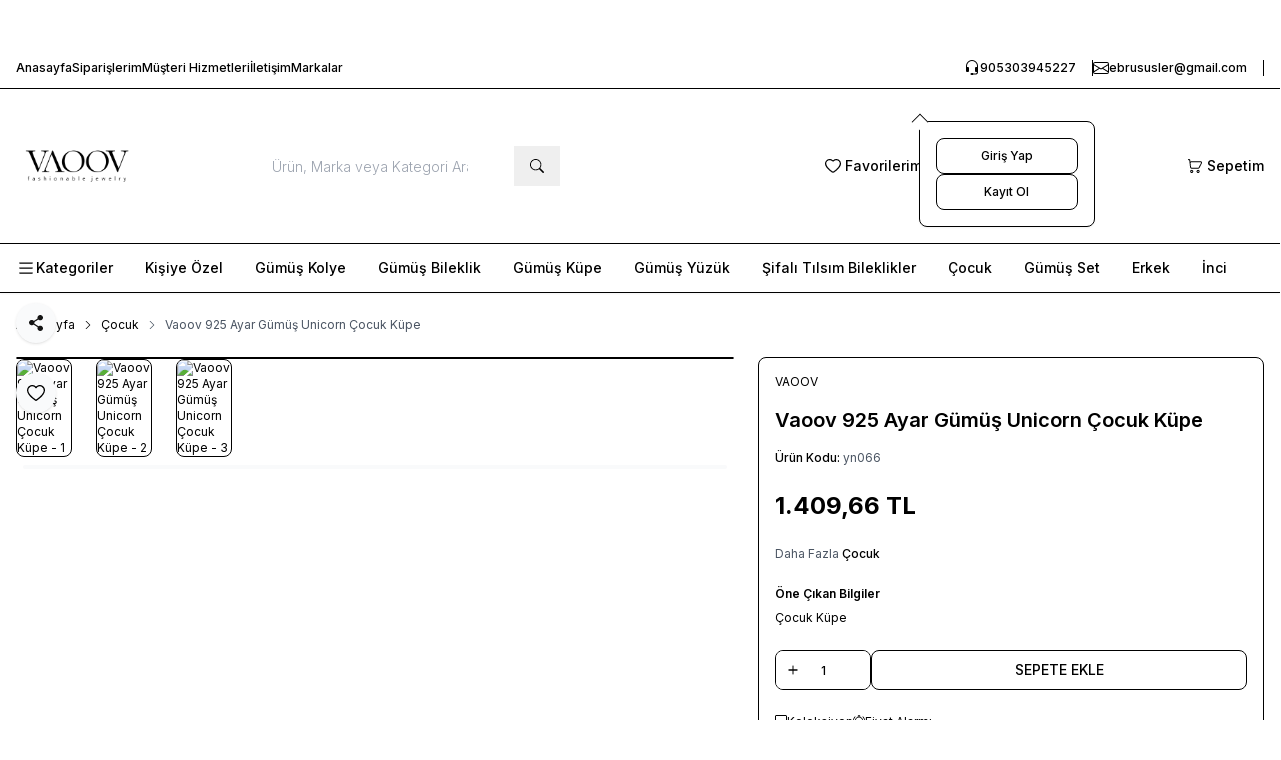

--- FILE ---
content_type: text/html; charset=UTF-8
request_url: https://www.vaoov.com/vaoov-925-ayar-gumus-unicorn-cocuk-kupe
body_size: 27782
content:
<!DOCTYPE html>
<html lang="tr-TR" dir="ltr">
	<head>
	<meta charset="utf-8" />
<title>VAOOV Jewelry – Kişiye Özel El Yapımı Gümüş Kolye, Bileklik & Takılar</title>
<meta name="description" content="VAOOV Jewelry, kişiye özel tasarım anlayışıyla el yapımı gümüş takılar sunan bir sanat ve tasarım markasıdır. 20 yılı aşkın deneyime sahip tasarımcı Ebru Süsler tarafından kurulan VAOOV, 925 ayar gümüşten üretilen özel kolyeler, bileklikler, küpeler ve anlam taşıyan kişiye özel takılarla dikkat çeker. İsimli kolyeler, harf kolyeler, özel mesajlı takılar, gravürlü gümüş modeller ve tamamen kişiye özel tasarlanan gümüş hediyeler, markanın en sevilen ürünleri arasındadır.nnHer tasarım ince el işçiliğiyle, özenle ve sanat dokunuşuyla hazırlanır. Hem günlük kullanımda hem de özel günlerde hediye olarak tercih edilebilecek zarif, modern ve anlam dolu gümüş takılar arıyorsanız, VAOOV.com sizin için doğru adres. Kişiye özel gümüş kolye, el yapımı takı ve benzersiz tasarım ürünleri keşfedin; tarzınızı yansıtan özel parçalarla tanışın." />
<meta name="copyright" content="T-Soft E-Ticaret Sistemleri" />
<meta name="robots" content="index,follow" /><link rel="canonical" href="https://www.vaoov.com/vaoov-925-ayar-gumus-unicorn-cocuk-kupe" /><meta property="og:image" content="https://vaoov.tsoftstatic.com/vaoov-925-ayar-gumus-unicorn-cocuk-kupe-cocuk-vaoov-1382-57-O.jpg"/>
                <meta property="og:image:width" content="300" />
                <meta property="og:image:height" content="300" />
                <meta property="og:type" content="product" />
                <meta property="og:title" content="" />
                <meta property="og:description" content="" />
                <meta property="product:availability" content="in stock" />
                <meta property="og:url" content="https://www.vaoov.com/vaoov-925-ayar-gumus-unicorn-cocuk-kupe" />
                <meta property="og:site_name" content="www.vaoov.com" />
                <meta name="twitter:card" content="summary" />
                <meta name="twitter:title" content="" />
                <meta name="twitter:description" content="" />
                <meta name="twitter:image" content="https://vaoov.tsoftstatic.com/vaoov-925-ayar-gumus-unicorn-cocuk-kupe-cocuk-vaoov-1382-57-O.jpg" />
			<meta name="viewport" content="width=device-width, initial-scale=1">
	
    <meta name="csrf-token" content="fNZzmVvhl2DdysB88ne1q6xWEPihz5N3aahQOCaz">
	<link type="text/css" rel="preload" href="https://www.vaoov.com/resources/assets/css/vendor-bundle.min.css?v=1768938770" as="style" onload="this.onload=null;this.rel='stylesheet'">

			<link type="text/css" rel="stylesheet" href="https://www.vaoov.com/resources/assets/css/main.min.css?v=1768938770">
	
    



<link rel="preconnect" href="https://fonts.gstatic.com" crossorigin>
<link rel="preload" as="style" href="https://fonts.googleapis.com/css?family=Inter:100,200,300,400,500,600,700,800,900&display=swap">
<link href="https://fonts.googleapis.com/css?family=Inter:100,200,300,400,500,600,700,800,900&display=swap" rel="stylesheet" media="print" onload="this.media='all'">
<noscript>
    <link href="https://fonts.googleapis.com/css?family=Inter:100,200,300,400,500,600,700,800,900&display=swap" rel="stylesheet">
</noscript>
			<link rel="icon" href="//vaoov.tsoft.biz/Data/EditorFiles/logobeyazzemin.jpg">
	
	<script src="https://www.vaoov.com/resources/assets/js/callbacks.js?v=1768938770"></script>
	<script src="https://www.vaoov.com/js/tsoftapps/v5/header.js?v=1768938770"></script>
	<script>
    window['PRODUCT_DATA'] = [];

    const E_EXPORT_ACTIVE = 0;
    const CART_DROPDOWN_LIST = true;
    const ENDPOINT_PREFIX = '';
    const SETTINGS = {"KVKK_REQUIRED":1,"NEGATIVE_STOCK":0,"DYNAMIC_LOADING_SHOW_BUTTON":0,"IS_COMMENT_RATE_ACTIVE":0,"SENTRY_IO_ACTIVE":0,"PLUGINS_POPUP":{"IS_ACTIVE":0,"CONTENT":"<img src=\"\/Data\/EditorFiles\/tsoft_pop.jpg\" alt=\"\" data-mce-src=\"..\/..\/..\/..\/..\/Data\/EditorFiles\/tsoft_pop.jpg\" height=\"300\" width=\"600\">"}};
    try {
        var PAGE_TYPE = 'product';
        var PAGE_ID = '3';
        var ON_PAGE_READY = [];
        var MEMBER_INFO = {"ID":0,"CODE":"","FIRST_NAME":"","BIRTH_DATE":"","GENDER":"","LAST_NAME":"","MAIL":"","MAIL_HASH":"","GROUP":0,"TRANSACTION_COUNT":0,"REPRESENTATIVE":"","KVKK":-1};
        var IS_VENDOR = '';
        var MOBILE_ACTIVE = '';
        var CART_INFO = {"COUNT":0,"TOTAL":0};
        var CART_COUNT = CART_INFO.COUNT || 0;
        var CART_TOTAL = CART_INFO.TOTAL || 0;
        var LANGUAGE = 'tr';
        var CURRENCY = 'TL';
        var SEP_DEC = ',';
        var SEP_THO = '.';
        var DECIMAL_LENGTH = 0;
        var THEME_VERSION = 'os2';
       // var SERVICE_INFO = {"day":null,"time":null,"timeStart":"","timeEnd":null};
        var CART_CSRF_TOKEN = '7877dd3eb42a32008f86e298e57758ed40fb9314e6fc2bde62c167d09f3e3a1d';
        var CSRF_TOKEN = '24ix1iTWU8wTpPOioU6M/hVI56+qIeqs6rbjjmUl7ok=';
        /*notActive*/
    }
    catch(err) { }
</script>
	<script>PRODUCT_DATA.push(JSON.parse('{\"id\":\"573\",\"name\":\"Vaoov 925 Ayar G\\u00fcm\\u00fc\\u015f Unicorn \\u00c7ocuk K\\u00fcpe\",\"code\":\"yn066\",\"supplier_code\":\"\",\"sale_price\":\"1409.661\",\"total_base_price\":1566.29,\"total_sale_price\":1409.66,\"vat\":0,\"subproduct_code\":\"\",\"subproduct_id\":0,\"price\":1566.29,\"total_price\":1566.29,\"available\":true,\"category_ids\":\"1\",\"barcode\":\"\",\"subproduct_name\":\"\",\"image\":\"https:\\/\\/vaoov.tsoftstatic.com\\/vaoov-925-ayar-gumus-unicorn-cocuk-kupe-cocuk-vaoov-1382-57-O.jpg\",\"quantity\":7,\"url\":\"\\/vaoov-925-ayar-gumus-unicorn-cocuk-kupe\",\"currency\":\"TL\",\"currency_target\":\"TL\",\"brand\":\"VAOOV\",\"category\":\"\\u00c7ocuk\",\"category_id\":\"1\",\"category_path\":\"\",\"model\":\"\",\"personalization_id\":0,\"variant1\":null,\"variant2\":null}'));</script>

	</head>		<body class="page-3">
		
        
		<main class="min-h-screen"><div class="grid grid-cols-12 gap-x-4 lg:gap-x-6 "><div class="col-span-12 sm:col-span-12 md:col-span-12 lg:col-span-12 xl:col-span-12 2xl:col-span-12 flex"><div class="w-full flex flex-wrap folders place-content-start"><div id="relation-675" data-block-id="675" data-theme-section="templates/default/section/slider/announcement.twig" class="w-full flex flex-wrap folder-slider"><div class="w-full bg-secondary text-xs lg:text-sm text-center text-white [.container_&]:rounded" data-toggle="slider"><div class="swiper" data-swiper data-perview="xs:1" data-margin="xs:0"><div class="swiper-wrapper"><div class="swiper-slide h-10 lg:h-12 px-4 lg:px-12 relative flex items-center justify-center gap-2 group "><img src="https://public.tsoftcdn.com/Data/meta-uploads/star.svg?v=1768938770" width="32" height="32" alt="Yeni sezon ürünlerinde %20 indirim" class="size-6 overflow-hidden object-scale-down" loading="lazy"><span>Yeni sezon ürünlerinde <b>%20</b> indirim</span><a href="https://www.vaoov.com/kampanyalar" class="absolute inset-0 z-1" aria-label="link for Yeni sezon ürünlerinde %20 indirim"></a></div><div class="swiper-slide h-10 lg:h-12 px-4 lg:px-12 relative flex items-center justify-center gap-2 group "><span>İlk siparişinize özel <b>%10 indirim</b> - Kod: <b>HOSGELDIN</b></span><a href="https://www.vaoov.com/" class="absolute inset-0 z-1" aria-label="link for İlk siparişinize özel %10 indirim - Kod: HOSGELDIN"></a></div><div class="swiper-slide h-10 lg:h-12 px-4 lg:px-12 relative flex items-center justify-center gap-2 group "><span>Ücretsiz kargo fırsatı - <b>500 TL</b> üzeri siparişlerde</span><a href="https://www.vaoov.com/" class="absolute inset-0 z-1" aria-label="link for Ücretsiz kargo fırsatı - 500 TL üzeri siparişlerde"></a></div></div><div class="swiper-button-prev hidden lg:flex bg-transparent !shadow-none text-white size-6"></div><div class="swiper-button-next hidden lg:flex bg-transparent !shadow-none text-white size-6"></div></div></div></div><div id="relation-579" data-block-id="579" data-theme-section="templates/default/section/header/default.twig" class="w-full flex flex-wrap folder-header"><header class="w-full relative z-50 lg:mb-6 header text-sm leading-none"><div class="w-full hidden lg:flex bg-light font-medium text-xs border-b border-light relative z-20"><div class="container"><div class=" flex items-center py-3"><div class="w-1/2 flex"><div class="flex flex-wrap gap-x-4"><div class="flex flex-wrap gap-x-4" data-qa="menu-top"><a href="https://www.vaoov.com/anasayfa"   class="hover:underline " data-index="0">
											Anasayfa
										</a><a href="https://www.vaoov.com/uye-siparisleri"   class="hover:underline " data-index="1">
											Siparişlerim
										</a><a href="https://www.vaoov.com/musteri-hizmetleri"   class="hover:underline " data-index="2">
											Müşteri Hizmetleri
										</a><a href="https://www.vaoov.com/iletisim"   class="hover:underline " data-index="3">
											İletişim
										</a><a href="https://www.vaoov.com/marka-listesi"   class="hover:underline " data-index="4">
											Markalar
										</a></div></div></div><div class="w-1/2 flex justify-end"><ul class="flex items-center gap-4 [&_li>a]:flex [&_li>a]:items-center [&_li>a]:gap-1 [&_li>a:hover]:underline"><li class="border-e pe-4"><a href="tel:905303945227" data-qa="contact-info-phone"><svg xmlns="http://www.w3.org/2000/svg" width="16" height="16" fill="currentColor" viewbox="0 0 16 16"><path d="M8 1a5 5 0 0 0-5 5v1h1a1 1 0 0 1 1 1v3a1 1 0 0 1-1 1H3a1 1 0 0 1-1-1V6a6 6 0 1 1 12 0v6a2.5 2.5 0 0 1-2.5 2.5H9.366a1 1 0 0 1-.866.5h-1a1 1 0 1 1 0-2h1a1 1 0 0 1 .866.5H11.5A1.5 1.5 0 0 0 13 12h-1a1 1 0 0 1-1-1V8a1 1 0 0 1 1-1h1V6a5 5 0 0 0-5-5"/></svg><span dir="ltr">905303945227</span></a></li><li class="border-e pe-4"><a href="mailto:ebrususler@gmail.com" data-qa="contact-info-email"><svg xmlns="http://www.w3.org/2000/svg" width="16" height="16" fill="currentColor" viewbox="0 0 16 16"><path d="M0 4a2 2 0 0 1 2-2h12a2 2 0 0 1 2 2v8a2 2 0 0 1-2 2H2a2 2 0 0 1-2-2zm2-1a1 1 0 0 0-1 1v.217l7 4.2 7-4.2V4a1 1 0 0 0-1-1zm13 2.383-4.708 2.825L15 11.105zm-.034 6.876-5.64-3.471L8 9.583l-1.326-.795-5.64 3.47A1 1 0 0 0 2 13h12a1 1 0 0 0 .966-.741M1 11.105l4.708-2.897L1 5.383z"/></svg><span>ebrususler@gmail.com</span></a></li></ul></div></div></div></div><div class="w-full" data-toggle="sticky"><div class="w-full bg-white relative z-10"><div class="container"><div class="flex flex-wrap items-center justify-between py-2 lg:py-4 [.sticky-active_&]:py-2"><div class="flex items-center lg:hidden me-1"><span class="flex items-center p-1 font-bold cursor-pointer rounded-custom" data-drawer-target="#mobile-menu-579" data-toggle="drawer" data-qa="mobile-menu-toggle"><svg xmlns="http://www.w3.org/2000/svg" width="25" height="25" fill="currentColor" viewbox="0 0 16 16"><path fill-rule="evenodd" d="M2.5 12a.5.5 0 0 1 .5-.5h10a.5.5 0 0 1 0 1H3a.5.5 0 0 1-.5-.5m0-4a.5.5 0 0 1 .5-.5h10a.5.5 0 0 1 0 1H3a.5.5 0 0 1-.5-.5m0-4a.5.5 0 0 1 .5-.5h10a.5.5 0 0 1 0 1H3a.5.5 0 0 1-.5-.5"/></svg></span></div><div class="flex flex-1 sm:flex-none"><a href="/" class="max-h-[clamp(48px,6vw,112px)] max-w-[clamp(192px,20vw,240px)] aspect-logo" aria-label="logo link" data-qa="logo-link"><img src="/Data/EditorFiles/logobeyazzemin.png" alt="Site Logo" /></a></div><div class="w-full lg:w-1/3 flex justify-center items-center mt-2 lg:mt-0 order-last lg:-order-none [.sticky-down_&]:hidden [.live-search-active_&]:!flex lg:[.sticky-down_&]:flex"><form action="/arama" method="get" novalidate autocomplete="off" class="w-full relative" data-licence="0" data-toggle="live-search"><div class="w-full relative"><input id="search-input-579" type="search" name="q" placeholder="Ürün, Marka veya Kategori Ara" class="form-control !bg-light !h-10 peer/search-input !pe-8" v-model="input" @click="update()" aria-label="search input"><button type="submit" class="absolute inset-y-0 end-0 px-4 z-[1] peer-focus/search-input:text-primary transition-colors h-full" aria-label="search button"><svg xmlns="http://www.w3.org/2000/svg" width="14" height="14" fill="currentColor" viewbox="0 0 16 16"><path d="M11.742 10.344a6.5 6.5 0 1 0-1.397 1.398h-.001c.03.04.062.078.098.115l3.85 3.85a1 1 0 0 0 1.415-1.414l-3.85-3.85a1.007 1.007 0 0 0-.115-.1zM12 6.5a5.5 5.5 0 1 1-11 0 5.5 5.5 0 0 1 11 0"/></svg></button></div><div class="absolute top-full mt-1 lg:mt-3 start-1/2 -translate-x-1/2 rtl:translate-x-1/2 w-full min-w-full lg:w-[680px] z-50 bg-white rounded-custom shadow-lg border border-gray-100 overflow-hidden" v-if="(live_data.categories?.length || live_data.brands?.length || live_data.products?.length) && input.length >= limit" v-cloak><div class="flex flex-wrap max-h-[320px] lg:max-h-[500px] overflow-y-auto custom-scrollbar"><div :class="{'lg:w-8/12 border-b border-gray-100 lg:border-b-0' : live_data.categories?.length || live_data.brands?.length}"
			class="w-full flex flex-col gap-y-4 p-4 lg:p-6 order-first lg:order-last" v-if="live_data.products?.length"><div class="flex items-center justify-between"><div class="flex items-center gap-2"><h3 class="text-sm font-semibold text-gray-900">{{ t.products }}</h3><span class="text-xs text-gray-500 bg-gray-50 px-2 py-0.5 rounded-full">{{ live_data.products.length }}</span></div><button @click="submitForm()" class="text-xs font-medium text-primary hover:text-primary/80 transition-colors duration-200">
						{{ t.see_all }} →
					</button></div><ul class="flex flex-col gap-2"><li v-for="item in live_data.products"><a :id="'live-search-product-' + item.id" :href="'/' + item.url" class="flex items-center gap-3 p-2.5 rounded-lg bg-white border border-gray-100 hover:border-primary/30 hover:shadow-sm transition-all duration-200 group"><figure class="flex items-center justify-center w-14 h-14 shrink-0 bg-gray-50 rounded-lg overflow-hidden" v-if="item.image"><img :src="item.image" :alt="item.title" class="w-full h-full object-contain group-hover:scale-105 transition-transform duration-200"></figure><span class="text-xs text-gray-800 leading-snug line-clamp-2 group-hover:text-primary transition-colors duration-200 flex-1">{{ item.title }}</span></a></li></ul></div><div :class="{'lg:w-4/12 border-b lg:border-b-0 border-gray-100 lg:border-r' : live_data.products?.length}"
			class="w-full flex flex-col" v-if="live_data.categories?.length || live_data.brands?.length"><div class="flex flex-col gap-y-2 p-4 lg:p-6" :class="{'border-b border-gray-100' : live_data.brands?.length}" v-if="live_data.categories?.length"><div class="flex items-center justify-between"><h3 class="text-sm font-semibold text-gray-900">{{ t.categories }}</h3><span class="text-xs text-gray-500 bg-gray-50 px-2 py-0.5 rounded-full">{{ live_data.categories.length }}</span></div><ul class="flex flex-col -mx-2"><li v-for="item in live_data.categories"><a :id="'live-search-category-' + item.id" :href="'/' + item.url" class="flex items-center p-2 rounded-custom text-xs text-gray-700 hover:bg-gray-50 hover:text-primary transition-colors duration-200"><span class="line-clamp-1">{{ item.title }}</span></a></li></ul></div><div class="flex flex-col gap-y-2 p-4 lg:p-6" v-if="live_data.brands?.length"><div class="flex items-center justify-between"><h3 class="text-sm font-semibold text-gray-900">{{ t.brands }}</h3><span class="text-xs text-gray-500 bg-gray-50 px-2 py-0.5 rounded-full">{{ live_data.brands.length }}</span></div><ul class="flex flex-col -mx-2"><li v-for="item in live_data.brands"><a :id="'live-search-brand-' + item.id" :href="'/' + item.url" class="flex items-center p-2 rounded-custom text-xs text-gray-700 hover:bg-gray-50 hover:text-primary transition-colors duration-200"><span class="line-clamp-1">{{ item.title }}</span></a></li></ul></div></div></div></div></form></div><div class="flex ms-2 lg:ms-0 justify-end capitalize"><div class="flex items-center gap-4 font-medium"><a href="/uye-girisi-sayfasi" class="flex items-center gap-1 hover:text-primary transition" aria-label="Favorilerim" data-qa="favorites-link"><span class="relative"><svg width="24px" height="24px" viewbox="0 0 24 24" version="1.1" xmlns="http://www.w3.org/2000/svg" xmlns:xlink="http://www.w3.org/1999/xlink"><g stroke="none" stroke-width="1" fill="none" fill-rule="evenodd"><g><rect x="0" y="0" width="24" height="24"></rect><g transform="translate(4, 5)" fill-rule="nonzero" stroke="currentColor" stroke-width="1.2"><path d="M3.1684843,0.88689366 C3.88452239,0.604430594 4.64915577,0.536444 5.3775955,0.666673039 C6.10476497,0.796674985 6.79590724,1.12419123 7.36655772,1.63323526 L8.30240886,1.94292397 L8.67631747,1.59555287 C9.30643203,1.04922851 10.0918302,0.70853368 10.9249598,0.622464935 L11.530667,0.605549367 C12.6061221,0.656632191 13.5720564,1.1248801 14.2698994,1.85166131 C14.968902,2.57965024 15.3988246,3.56724142 15.4,4.6545315 C15.4,6.47740392 14.1350972,8.43376503 11.8567453,10.5080339 C11.0766824,11.2182227 10.2102946,11.9060381 9.29731037,12.5479998 L8.706177,12.9526025 C7.71992393,13.225889 7.47195732,13.066361 7.21146052,12.892057 L6.7145865,12.5519055 C5.79595037,11.907865 4.9268023,11.2190032 4.14492215,10.5078634 C1.86602412,8.43514786 0.6,6.47788952 0.599999927,4.65464913 C0.60040978,3.82329126 0.855143064,3.03424616 1.30335395,2.37665488 C1.75174084,1.71880537 2.39374367,1.19251374 3.1684843,0.88689366 Z"/></g></g></g></svg><span class="absolute -end-1 -top-2 empty:!hidden text-[9px] bg-gray-200 border rounded-full flex items-center justify-center min-w-4 min-h-4" data-toggle="favourite-count"></span></span><span class="sr-only lg:not-sr-only">Favorilerim</span></a><div class="dropdown flex items-center" data-qa="account-dropdown"><a href="/uye-girisi-sayfasi" class="cursor-pointer flex items-center gap-1 transition" data-event="hover" data-dropdown="#account-dropdown-579" data-toggle="dropdown" aria-label="Hesabım"><svg width="24px" height="24px" viewbox="0 0 24 24" version="1.1" xmlns="http://www.w3.org/2000/svg" xmlns:xlink="http://www.w3.org/1999/xlink"><g stroke="none" stroke-width="1" fill="none" fill-rule="evenodd"><g><rect x="0" y="0" width="24" height="24"></rect><path d="M8.7648381,13.237352 C8.85374487,13.237352 8.92931497,13.285096 9.05081721,13.3559101 L9.84980546,13.8472875 C10.0846751,13.9908334 10.408283,14.1316274 10.8132604,14.2568797 C11.207415,14.3789186 11.6065415,14.4400217 11.9994995,14.4400217 C12.3927825,14.4400217 12.7919295,14.3788986 13.185614,14.2569183 C13.5905776,14.131666 13.9140808,13.9909929 14.1520449,13.8458003 L14.8219999,13.4322033 C15.6042377,13.2374718 15.9516685,13.2956355 16.2655892,13.4145543 C16.5699402,13.5300546 16.8355358,13.6871084 17.0522608,13.8856663 C17.2655132,14.0809541 17.454068,14.3181898 17.6149563,14.5893803 C17.7680885,14.8471411 18.4,15.8806437 18.4,16.1516967 C18.4,16.8226304 18.1866677,17.3790691 17.7393692,17.7866094 C17.2817094,18.2035311 16.6729008,18.4 15.9488171,18.4 L8.05118288,18.4 C7.32692283,18.4 6.71810029,18.2035701 6.26068797,17.7867755 C5.81339771,17.3788482 5.6,16.8225648 5.6,16.1518165 C5.6,15.8805381 6.23129149,14.847494 6.38458888,14.5890925 C6.54514209,14.3183876 6.73370069,14.0812112 6.94707011,13.8857113 C7.16383319,13.6871097 7.42945907,13.5300429 7.73370921,13.414703 C8.04779897,13.2955739 8.39507487,13.237352 8.7648381,13.237352 Z M11.8965119,5.65095921 C12.8630158,5.65095921 13.704095,5.98234203 14.3878169,6.63682039 C15.0603176,7.28087225 15.4049756,8.07073989 15.4049756,8.9807905 C15.4049756,9.89098058 15.0603482,10.6807992 14.3879683,11.3247354 C13.7042128,11.9794593 12.863156,12.3108614 11.8965119,12.3108614 C10.9301553,12.3108614 10.0890606,11.9793784 9.40518052,11.3248552 C8.73270703,10.6809343 8.38804809,9.89102997 8.38804809,8.9807905 C8.38804809,8.07073688 8.73273736,7.28085726 9.40518052,6.63696539 C10.0888659,5.98230861 10.9298296,5.65095921 11.8965119,5.65095921 Z" stroke="currentColor" stroke-width="1.2" fill-rule="nonzero"/></g></g></svg><span class="sr-only lg:not-sr-only">Hesabım</span></a><div class="dropdown-body hidden lg:block !mt-4 before:!-top-4 before:!h-4 !start-1/2 -translate-x-1/2 rtl:translate-x-1/2 !min-w-44"><div class="bg-white relative rounded-custom shadow-sm border after:absolute after:top-0 after:start-1/2 after:w-3 after:h-3 after:-translate-x-1/2 rtl:after:translate-x-1/2 after:-translate-y-1/2 after:rotate-45 after:bg-white after:border-t after:border-l"><div data-toggle="member-name" class="font-semibold text-primary pt-4 pb-2 px-4 border-b empty:!hidden"></div><div class="text-xs p-2"><div class="flex flex-col gap-3 p-2"><a href="/uye-girisi-sayfasi" class="btn btn-primary !text-xs !h-9 w-full ">
														Giriş Yap
													</a><a href="/uye-kayit" class="btn btn-outline-primary !text-xs !h-9 w-full ">
														Kayıt Ol
													</a></div></div></div></div></div><a href="/sepet" class="flex items-center gap-1 hover:text-primary transition" data-url="/api/storefront/snippet/cart-preview?include=cart" data-toggle="cart-preview" data-qa="cart-link"><span class="relative"><svg width="24" height="24" viewbox="0 0 24 24" fill="none" xmlns="http://www.w3.org/2000/svg"><path fill-rule="evenodd" clip-rule="evenodd" d="M5 5.49558C5 5.22188 5.2184 5 5.48782 5H5.84352C6.56459 5 7.17035 5.55081 7.24999 6.27887L7.38946 7.55414C7.66057 7.37356 7.97749 7.28306 8.32406 7.23402C8.78983 7.16811 9.385 7.16812 10.11 7.16814L17.4186 7.16814C18.6062 7.16814 19.3724 8.44993 18.8139 9.51832L17.0134 12.9624C16.8239 13.3248 16.6648 13.6292 16.5083 13.867C16.3425 14.1187 16.1585 14.3299 15.9027 14.4859C15.647 14.6418 15.3768 14.7076 15.0799 14.7381C14.7994 14.767 14.4596 14.767 14.0547 14.767H10.195C9.60498 14.767 9.11595 14.767 8.72465 14.7162C8.31268 14.6627 7.94579 14.5464 7.63751 14.267C7.32907 13.9874 7.17406 13.6304 7.0759 13.221C6.98275 12.8324 6.92873 12.3399 6.86361 11.7462L6.77545 10.9426C6.74599 10.6742 6.71846 10.4234 6.6961 10.1898L6.28032 6.38833L5.47061 6.13958M7.79371 11.2761L7.82969 11.604C7.89929 12.2385 7.94727 12.6671 8.02382 12.9864C8.09705 13.2919 8.1826 13.4327 8.28705 13.5274C8.39164 13.6222 8.53984 13.693 8.84834 13.733C9.17051 13.7749 9.5968 13.7758 10.227 13.7758H14.0308C14.4659 13.7758 14.7561 13.7752 14.9816 13.752C15.1962 13.73 15.3112 13.6906 15.4006 13.6361C15.4899 13.5816 15.5779 13.4973 15.6974 13.3159C15.823 13.125 15.9593 12.8657 16.1628 12.4763L17.9522 9.05344C18.1632 8.64982 17.8756 8.15929 17.4186 8.15929H10.1465C9.37592 8.15929 8.84918 8.16043 8.45865 8.21569C8.08176 8.26902 7.91621 8.36267 7.80908 8.48389C7.70219 8.60483 7.62882 8.78103 7.61812 9.16546C7.61118 9.41489 7.63088 9.71561 7.66744 10.0957L7.79068 11.2226C7.79265 11.2405 7.79365 11.2584 7.79371 11.2761ZM8.68911 16.8319C8.36919 16.8319 8.10983 17.0954 8.10983 17.4204C8.10983 17.7454 8.36919 18.0088 8.68911 18.0088C9.00903 18.0088 9.26839 17.7454 9.26839 17.4204C9.26839 17.0954 9.00903 16.8319 8.68911 16.8319ZM7.1342 17.4204C7.1342 16.548 7.83035 15.8407 8.68911 15.8407C9.54787 15.8407 10.244 16.548 10.244 17.4204C10.244 18.2927 9.54787 19 8.68911 19C7.83035 19 7.1342 18.2927 7.1342 17.4204ZM15.0917 16.8319C14.7718 16.8319 14.5124 17.0954 14.5124 17.4204C14.5124 17.7454 14.7718 18.0088 15.0917 18.0088C15.4116 18.0088 15.671 17.7454 15.671 17.4204C15.671 17.0954 15.4116 16.8319 15.0917 16.8319ZM13.5368 17.4204C13.5368 16.548 14.233 15.8407 15.0917 15.8407C15.9504 15.8407 16.6466 16.548 16.6466 17.4204C16.6466 18.2927 15.9504 19 15.0917 19C14.233 19 13.5368 18.2927 13.5368 17.4204Z" fill="currentColor"/></svg><span class="absolute -end-1 -top-2 empty:!hidden text-[9px] bg-gray-200 border rounded-full flex items-center justify-center min-w-4 min-h-4" data-toggle="cart-count"></span></span><span class="sr-only lg:not-sr-only">Sepetim</span><span class="hidden" data-toggle="cart-price"></span></a></div></div></div></div></div><div class="w-full"><div class="w-full shadow-sm bg-white border-y border-light hidden lg:block [.sticky-down_&]:absolute [.sticky-down_&]:-translate-y-full transition-transform"><div class="container"><nav class="flex relative" data-toggle="menu"><div class="group"><span class="capitalize flex font-medium text-sm items-center pe-4 gap-1 cursor-pointer h-12 transition [.active_&]:group-hover:text-primary "><svg xmlns="http://www.w3.org/2000/svg" width="20" height="20" fill="currentColor" viewbox="0 0 16 16"><path fill-rule="evenodd" d="M2.5 12a.5.5 0 0 1 .5-.5h10a.5.5 0 0 1 0 1H3a.5.5 0 0 1-.5-.5m0-4a.5.5 0 0 1 .5-.5h10a.5.5 0 0 1 0 1H3a.5.5 0 0 1-.5-.5m0-4a.5.5 0 0 1 .5-.5h10a.5.5 0 0 1 0 1H3a.5.5 0 0 1-.5-.5"/></svg>
									Kategoriler
								</span><div class="w-full h-[500px] shadow-lg rounded-b-custom overflow-hidden absolute [&:not(nav.relative_&)]:border-t bg-white inset-x-0 top-full opacity-0 invisible pointer-events-none [.active_&]:group-hover:opacity-100 [.active_&]:group-hover:visible [.active_&]:group-hover:pointer-events-auto"><div class="container h-full [&:not(nav.relative_&)]:relative [&:not(nav.relative_&)]:!px-[1rem]"><ul class="w-[270px] h-full bg-gray-100 overflow-y-auto"><li class="w-full group/category"><a href="https://www.vaoov.com/kisiye-ozel"   class="p-4 flex justify-between items-center group-hover/category:bg-white z-10 relative transition-colors "><span class="font-semibold text-sm group-hover/category:text-primary transition-colors">Kişiye Özel</span><span class="group-hover/category:text-primary transition-colors rtl:rotate-180"><svg width="6" height="10" viewbox="0 0 6 10" fill="currentColor" xmlns="http://www.w3.org/2000/svg"><path d="M0.656333 0C0.83839 0 0.987296 0.0584615 1.11291 0.178054L5.75932 4.50373C5.84195 4.58242 5.90212 4.66293 5.93968 4.7434C5.97666 4.8226 5.99682 4.90975 6 5.0065C5.99989 5.09458 5.98177 5.17941 5.94574 5.2566C5.90882 5.33569 5.84762 5.41542 5.7605 5.49517L1.11448 9.82047C0.987296 9.94154 0.83839 10 0.656333 10C0.530468 10 0.419913 9.97238 0.321628 9.91742C0.22215 9.8618 0.143892 9.78803 0.0845271 9.69433C0.0279683 9.60505 0 9.50625 0 9.39339C0 9.23017 0.0656133 9.08678 0.205814 8.9533L4.3218 5.1441V4.8559L0.203826 1.04484C0.0656133 0.913223 0 0.76983 0 0.606613C0 0.497846 0.0278271 0.400936 0.0845271 0.311439C0.144265 0.217147 0.223194 0.142001 0.323525 0.0843849C0.421386 0.0281862 0.531237 0 0.656333 0Z"/></svg></span></a><div class="absolute w-full h-full overflow-y-auto ps-[270px] top-0 opacity-0 invisible group-hover/category:opacity-100 group-hover/category:visible"><div class="w-full columns-4 gap-x-6 p-6 text-xs !leading-6"><div class="w-full block break-inside-avoid-column mb-4"><a href="https://www.vaoov.com/bebek-takisi" class="flex font-semibold text-sm hover:text-primary mb-1 transition-colors" >Bebek Takısı</a></div><div class="w-full block break-inside-avoid-column mb-4"><a href="https://www.vaoov.com/yuzuk-42f" class="flex font-semibold text-sm hover:text-primary mb-1 transition-colors" >Kişiye Özel Yüzük</a></div><div class="w-full block break-inside-avoid-column mb-4"><a href="https://www.vaoov.com/bileklik-d36" class="flex font-semibold text-sm hover:text-primary mb-1 transition-colors" >Kişiye Özel Bileklik</a></div><div class="w-full block break-inside-avoid-column mb-4"><a href="https://www.vaoov.com/kisiye-ozel-kupe" class="flex font-semibold text-sm hover:text-primary mb-1 transition-colors" >Kişiye Özel Küpe</a></div><div class="w-full block break-inside-avoid-column mb-4"><a href="https://www.vaoov.com/kisiye-ozel-kolye" class="flex font-semibold text-sm hover:text-primary mb-1 transition-colors" >Kişiye Özel Kolye</a></div></div></div></li><li class="w-full group/category"><a href="https://www.vaoov.com/"   class="p-4 flex justify-between items-center group-hover/category:bg-white z-10 relative transition-colors "><span class="font-semibold text-sm group-hover/category:text-primary transition-colors">Gümüş Kolye</span><span class="group-hover/category:text-primary transition-colors rtl:rotate-180"><svg width="6" height="10" viewbox="0 0 6 10" fill="currentColor" xmlns="http://www.w3.org/2000/svg"><path d="M0.656333 0C0.83839 0 0.987296 0.0584615 1.11291 0.178054L5.75932 4.50373C5.84195 4.58242 5.90212 4.66293 5.93968 4.7434C5.97666 4.8226 5.99682 4.90975 6 5.0065C5.99989 5.09458 5.98177 5.17941 5.94574 5.2566C5.90882 5.33569 5.84762 5.41542 5.7605 5.49517L1.11448 9.82047C0.987296 9.94154 0.83839 10 0.656333 10C0.530468 10 0.419913 9.97238 0.321628 9.91742C0.22215 9.8618 0.143892 9.78803 0.0845271 9.69433C0.0279683 9.60505 0 9.50625 0 9.39339C0 9.23017 0.0656133 9.08678 0.205814 8.9533L4.3218 5.1441V4.8559L0.203826 1.04484C0.0656133 0.913223 0 0.76983 0 0.606613C0 0.497846 0.0278271 0.400936 0.0845271 0.311439C0.144265 0.217147 0.223194 0.142001 0.323525 0.0843849C0.421386 0.0281862 0.531237 0 0.656333 0Z"/></svg></span></a><div class="absolute w-full h-full overflow-y-auto ps-[270px] top-0 opacity-0 invisible group-hover/category:opacity-100 group-hover/category:visible"><div class="w-full columns-4 gap-x-6 p-6 text-xs !leading-6"><div class="w-full block break-inside-avoid-column mb-4"><a href="https://www.vaoov.com/tassiz-kolye" class="flex font-semibold text-sm hover:text-primary mb-1 transition-colors" >Taşsız Kolye</a></div><div class="w-full block break-inside-avoid-column mb-4"><a href="https://www.vaoov.com/tasli-kolye" class="flex font-semibold text-sm hover:text-primary mb-1 transition-colors" >Taşlı Kolye</a></div></div></div></li><li class="w-full group/category"><a href="https://www.vaoov.com/gumus-bileklik"   class="p-4 flex justify-between items-center group-hover/category:bg-white z-10 relative transition-colors "><span class="font-semibold text-sm group-hover/category:text-primary transition-colors">Gümüş Bileklik</span><span class="group-hover/category:text-primary transition-colors rtl:rotate-180"><svg width="6" height="10" viewbox="0 0 6 10" fill="currentColor" xmlns="http://www.w3.org/2000/svg"><path d="M0.656333 0C0.83839 0 0.987296 0.0584615 1.11291 0.178054L5.75932 4.50373C5.84195 4.58242 5.90212 4.66293 5.93968 4.7434C5.97666 4.8226 5.99682 4.90975 6 5.0065C5.99989 5.09458 5.98177 5.17941 5.94574 5.2566C5.90882 5.33569 5.84762 5.41542 5.7605 5.49517L1.11448 9.82047C0.987296 9.94154 0.83839 10 0.656333 10C0.530468 10 0.419913 9.97238 0.321628 9.91742C0.22215 9.8618 0.143892 9.78803 0.0845271 9.69433C0.0279683 9.60505 0 9.50625 0 9.39339C0 9.23017 0.0656133 9.08678 0.205814 8.9533L4.3218 5.1441V4.8559L0.203826 1.04484C0.0656133 0.913223 0 0.76983 0 0.606613C0 0.497846 0.0278271 0.400936 0.0845271 0.311439C0.144265 0.217147 0.223194 0.142001 0.323525 0.0843849C0.421386 0.0281862 0.531237 0 0.656333 0Z"/></svg></span></a><div class="absolute w-full h-full overflow-y-auto ps-[270px] top-0 opacity-0 invisible group-hover/category:opacity-100 group-hover/category:visible"><div class="w-full columns-4 gap-x-6 p-6 text-xs !leading-6"><div class="w-full block break-inside-avoid-column mb-4"><a href="https://www.vaoov.com/bileklik-756" class="flex font-semibold text-sm hover:text-primary mb-1 transition-colors" >Taşlı Bileklik</a></div><div class="w-full block break-inside-avoid-column mb-4"><a href="https://www.vaoov.com/anasayfa" class="flex font-semibold text-sm hover:text-primary mb-1 transition-colors" >Doğal Taşlı Bileklk</a></div><div class="w-full block break-inside-avoid-column mb-4"><a href="https://www.vaoov.com/gumus-sahmeran" class="flex font-semibold text-sm hover:text-primary mb-1 transition-colors" >Şahmeran</a></div><div class="w-full block break-inside-avoid-column mb-4"><a href="https://www.vaoov.com/anasayfa" class="flex font-semibold text-sm hover:text-primary mb-1 transition-colors" >Halhal</a></div></div></div></li><li class="w-full group/category"><a href="https://www.vaoov.com/gumus-kupe"   class="p-4 flex justify-between items-center group-hover/category:bg-white z-10 relative transition-colors "><span class="font-semibold text-sm group-hover/category:text-primary transition-colors">Gümüş Küpe</span><span class="group-hover/category:text-primary transition-colors rtl:rotate-180"><svg width="6" height="10" viewbox="0 0 6 10" fill="currentColor" xmlns="http://www.w3.org/2000/svg"><path d="M0.656333 0C0.83839 0 0.987296 0.0584615 1.11291 0.178054L5.75932 4.50373C5.84195 4.58242 5.90212 4.66293 5.93968 4.7434C5.97666 4.8226 5.99682 4.90975 6 5.0065C5.99989 5.09458 5.98177 5.17941 5.94574 5.2566C5.90882 5.33569 5.84762 5.41542 5.7605 5.49517L1.11448 9.82047C0.987296 9.94154 0.83839 10 0.656333 10C0.530468 10 0.419913 9.97238 0.321628 9.91742C0.22215 9.8618 0.143892 9.78803 0.0845271 9.69433C0.0279683 9.60505 0 9.50625 0 9.39339C0 9.23017 0.0656133 9.08678 0.205814 8.9533L4.3218 5.1441V4.8559L0.203826 1.04484C0.0656133 0.913223 0 0.76983 0 0.606613C0 0.497846 0.0278271 0.400936 0.0845271 0.311439C0.144265 0.217147 0.223194 0.142001 0.323525 0.0843849C0.421386 0.0281862 0.531237 0 0.656333 0Z"/></svg></span></a><div class="absolute w-full h-full overflow-y-auto ps-[270px] top-0 opacity-0 invisible group-hover/category:opacity-100 group-hover/category:visible"><div class="w-full columns-4 gap-x-6 p-6 text-xs !leading-6"><div class="w-full block break-inside-avoid-column mb-4"><a href="https://www.vaoov.com/tasli-kupe" class="flex font-semibold text-sm hover:text-primary mb-1 transition-colors" >Taşlı Küpe</a></div><div class="w-full block break-inside-avoid-column mb-4"><a href="https://www.vaoov.com/tassiz-kupe" class="flex font-semibold text-sm hover:text-primary mb-1 transition-colors" >Taşsız Küpe</a></div></div></div></li><li class="w-full group/category"><a href="https://www.vaoov.com/https-www-vaoov-com-yuzuk"   class="p-4 flex justify-between items-center group-hover/category:bg-white z-10 relative transition-colors "><span class="font-semibold text-sm group-hover/category:text-primary transition-colors">Gümüş Yüzük</span></a></li><li class="w-full group/category"><a href="https://www.vaoov.com/gumus-set"   class="p-4 flex justify-between items-center group-hover/category:bg-white z-10 relative transition-colors "><span class="font-semibold text-sm group-hover/category:text-primary transition-colors">Gümüş Set</span></a></li><li class="w-full group/category"><a href="https://www.vaoov.com/erkek"   class="p-4 flex justify-between items-center group-hover/category:bg-white z-10 relative transition-colors "><span class="font-semibold text-sm group-hover/category:text-primary transition-colors">Erkek</span><span class="group-hover/category:text-primary transition-colors rtl:rotate-180"><svg width="6" height="10" viewbox="0 0 6 10" fill="currentColor" xmlns="http://www.w3.org/2000/svg"><path d="M0.656333 0C0.83839 0 0.987296 0.0584615 1.11291 0.178054L5.75932 4.50373C5.84195 4.58242 5.90212 4.66293 5.93968 4.7434C5.97666 4.8226 5.99682 4.90975 6 5.0065C5.99989 5.09458 5.98177 5.17941 5.94574 5.2566C5.90882 5.33569 5.84762 5.41542 5.7605 5.49517L1.11448 9.82047C0.987296 9.94154 0.83839 10 0.656333 10C0.530468 10 0.419913 9.97238 0.321628 9.91742C0.22215 9.8618 0.143892 9.78803 0.0845271 9.69433C0.0279683 9.60505 0 9.50625 0 9.39339C0 9.23017 0.0656133 9.08678 0.205814 8.9533L4.3218 5.1441V4.8559L0.203826 1.04484C0.0656133 0.913223 0 0.76983 0 0.606613C0 0.497846 0.0278271 0.400936 0.0845271 0.311439C0.144265 0.217147 0.223194 0.142001 0.323525 0.0843849C0.421386 0.0281862 0.531237 0 0.656333 0Z"/></svg></span></a><div class="absolute w-full h-full overflow-y-auto ps-[270px] top-0 opacity-0 invisible group-hover/category:opacity-100 group-hover/category:visible"><div class="w-full columns-4 gap-x-6 p-6 text-xs !leading-6"><div class="w-full block break-inside-avoid-column mb-4"><a href="https://www.vaoov.com/bileklik" class="flex font-semibold text-sm hover:text-primary mb-1 transition-colors" >Bileklik</a></div><div class="w-full block break-inside-avoid-column mb-4"><a href="https://www.vaoov.com/http-www-vaoov-com-kolye-e01" class="flex font-semibold text-sm hover:text-primary mb-1 transition-colors" >Kolye</a></div><div class="w-full block break-inside-avoid-column mb-4"><a href="https://www.vaoov.com/kol-dugmesi" class="flex font-semibold text-sm hover:text-primary mb-1 transition-colors" >Kol Düğmesi</a></div></div></div></li><li class="w-full group/category"><a href="https://www.vaoov.com/cocuk"   class="p-4 flex justify-between items-center group-hover/category:bg-white z-10 relative transition-colors "><span class="font-semibold text-sm group-hover/category:text-primary transition-colors">Çocuk</span></a></li><li class="w-full group/category"><a href="https://www.vaoov.com/inci"   class="p-4 flex justify-between items-center group-hover/category:bg-white z-10 relative transition-colors "><span class="font-semibold text-sm group-hover/category:text-primary transition-colors">İnci</span><span class="group-hover/category:text-primary transition-colors rtl:rotate-180"><svg width="6" height="10" viewbox="0 0 6 10" fill="currentColor" xmlns="http://www.w3.org/2000/svg"><path d="M0.656333 0C0.83839 0 0.987296 0.0584615 1.11291 0.178054L5.75932 4.50373C5.84195 4.58242 5.90212 4.66293 5.93968 4.7434C5.97666 4.8226 5.99682 4.90975 6 5.0065C5.99989 5.09458 5.98177 5.17941 5.94574 5.2566C5.90882 5.33569 5.84762 5.41542 5.7605 5.49517L1.11448 9.82047C0.987296 9.94154 0.83839 10 0.656333 10C0.530468 10 0.419913 9.97238 0.321628 9.91742C0.22215 9.8618 0.143892 9.78803 0.0845271 9.69433C0.0279683 9.60505 0 9.50625 0 9.39339C0 9.23017 0.0656133 9.08678 0.205814 8.9533L4.3218 5.1441V4.8559L0.203826 1.04484C0.0656133 0.913223 0 0.76983 0 0.606613C0 0.497846 0.0278271 0.400936 0.0845271 0.311439C0.144265 0.217147 0.223194 0.142001 0.323525 0.0843849C0.421386 0.0281862 0.531237 0 0.656333 0Z"/></svg></span></a><div class="absolute w-full h-full overflow-y-auto ps-[270px] top-0 opacity-0 invisible group-hover/category:opacity-100 group-hover/category:visible"><div class="w-full columns-4 gap-x-6 p-6 text-xs !leading-6"><div class="w-full block break-inside-avoid-column mb-4"><a href="https://www.vaoov.com/inci-kolye-f8d" class="flex font-semibold text-sm hover:text-primary mb-1 transition-colors" >İnci Kolye</a></div><div class="w-full block break-inside-avoid-column mb-4"><a href="https://www.vaoov.com/inci-bileklik" class="flex font-semibold text-sm hover:text-primary mb-1 transition-colors" >İnci Bileklik</a></div><div class="w-full block break-inside-avoid-column mb-4"><a href="https://www.vaoov.com/inci-kupe-9ce" class="flex font-semibold text-sm hover:text-primary mb-1 transition-colors" >İnci Küpe</a></div><div class="w-full block break-inside-avoid-column mb-4"><a href="https://www.vaoov.com/inci-yuzuk-1e5" class="flex font-semibold text-sm hover:text-primary mb-1 transition-colors" >İnci Yüzük</a></div></div></div></li></ul></div></div><div class="fixed inset-0 bg-transparent pointer-events-none opacity-40 -z-10 hidden [.active_&]:group-hover:block"></div></div><div class="group"><a href="https://www.vaoov.com/kisiye-ozel-kolye"   class="flex items-center font-medium text-sm px-4 gap-1 h-12 transition [.active_&]:group-hover:text-primary ">
										Kişiye Özel
									</a><div class="w-full absolute shadow-lg rounded-b-custom [&:not(nav.relative_&)]:border-t bg-white inset-x-0 top-full opacity-0 hidden pointer-events-none [.active_&]:group-hover:opacity-100 [.active_&]:group-hover:block [.active_&]:group-hover:pointer-events-auto"><div class="container flex h-full [&:not(nav.relative_&)]:relative [&:not(nav.relative_&)]:!px-[1rem]"><div class="p-6 w-3/4"><div class="columns-4 gap-x-6 text-xs !leading-6"><div class="w-full block break-inside-avoid-column mb-4"><a href="https://www.vaoov.com/kisiye-ozel-kolye"   class="flex font-medium text-sm hover:text-primary transition-colors mb-1 ">
																	Kişiye Özel Kolye
																</a></div><div class="w-full block break-inside-avoid-column mb-4"><a href="https://www.vaoov.com/bileklik-d36"   class="flex font-medium text-sm hover:text-primary transition-colors mb-1 ">
																	Kişiye Özel Bileklik
																</a></div><div class="w-full block break-inside-avoid-column mb-4"><a href="https://www.vaoov.com/kisiye-ozel-kupe"   class="flex font-medium text-sm hover:text-primary transition-colors mb-1 ">
																	Kişiye Özel Küpe
																</a></div><div class="w-full block break-inside-avoid-column mb-4"><a href="https://www.vaoov.com/yuzuk-42f"   class="flex font-medium text-sm hover:text-primary transition-colors mb-1 ">
																	Kişiye Özel Yüzük
																</a></div><div class="w-full block break-inside-avoid-column mb-4"><a href="https://www.vaoov.com/bebek-takisi"   class="flex font-medium text-sm hover:text-primary transition-colors mb-1 ">
																	Bebek Takısı
																</a></div></div></div><div class="w-1/4 flex flex-col items-end p-6 space-y-4"><picture class="w-full rounded-custom overflow-hidden"><img data-src="https://www.vaoov.com/Data/img/menu_item/6/tr_img_1_126.jpg" width="800" height="800" alt="Kişiye Özel" class="lazyload"></picture></div></div></div><div class="fixed inset-0 bg-transparent pointer-events-none -z-10 hidden [.active_&]:group-hover:block"></div></div><div class="group"><a href="https://www.vaoov.com/gumus-kolye"   class="flex items-center font-medium text-sm px-4 gap-1 h-12 transition [.active_&]:group-hover:text-primary ">
										Gümüş Kolye
									</a><div class="w-full absolute shadow-lg rounded-b-custom [&:not(nav.relative_&)]:border-t bg-white inset-x-0 top-full opacity-0 hidden pointer-events-none [.active_&]:group-hover:opacity-100 [.active_&]:group-hover:block [.active_&]:group-hover:pointer-events-auto"><div class="container flex h-full [&:not(nav.relative_&)]:relative [&:not(nav.relative_&)]:!px-[1rem]"><div class="p-6 w-3/4"><div class="columns-4 gap-x-6 text-xs !leading-6"><div class="w-full block break-inside-avoid-column mb-4"><a href="https://www.vaoov.com/tasli-kolye"   class="flex font-medium text-sm hover:text-primary transition-colors mb-1 ">
																	Taşlı Kolye
																</a></div><div class="w-full block break-inside-avoid-column mb-4"><a href="https://www.vaoov.com/tassiz-kolye"   class="flex font-medium text-sm hover:text-primary transition-colors mb-1 ">
																	Taşsız Kolye
																</a></div></div></div><div class="w-1/4 flex flex-col items-end p-6 space-y-4"><picture class="w-full rounded-custom overflow-hidden"><img data-src="https://www.vaoov.com/Data/img/menu_item/7/tr_img_1_127.jpg" width="800" height="800" alt="Gümüş Kolye" class="lazyload"></picture></div></div></div><div class="fixed inset-0 bg-transparent pointer-events-none -z-10 hidden [.active_&]:group-hover:block"></div></div><div class="group"><a href="https://www.vaoov.com/"   class="flex items-center font-medium text-sm px-4 gap-1 h-12 transition [.active_&]:group-hover:text-primary ">
										Gümüş Bileklik
									</a><div class="w-full absolute shadow-lg rounded-b-custom [&:not(nav.relative_&)]:border-t bg-white inset-x-0 top-full opacity-0 hidden pointer-events-none [.active_&]:group-hover:opacity-100 [.active_&]:group-hover:block [.active_&]:group-hover:pointer-events-auto"><div class="container flex h-full [&:not(nav.relative_&)]:relative [&:not(nav.relative_&)]:!px-[1rem]"><div class="p-6 w-3/4"><div class="columns-4 gap-x-6 text-xs !leading-6"><div class="w-full block break-inside-avoid-column mb-4"><a href="https://www.vaoov.com/bileklik-756"   class="flex font-medium text-sm hover:text-primary transition-colors mb-1 ">
																	Taşlı Bileklik
																</a></div><div class="w-full block break-inside-avoid-column mb-4"><a href="https://www.vaoov.com/dogal-tasli-bileklik"   class="flex font-medium text-sm hover:text-primary transition-colors mb-1 ">
																	Doğal Taşlı Bileklik
																</a></div><div class="w-full block break-inside-avoid-column mb-4"><a href="https://www.vaoov.com/gumus-sahmeran"   class="flex font-medium text-sm hover:text-primary transition-colors mb-1 ">
																	Şahmeran
																</a></div><div class="w-full block break-inside-avoid-column mb-4"><a href="https://www.vaoov.com/halhal"   class="flex font-medium text-sm hover:text-primary transition-colors mb-1 ">
																	Halhal
																</a></div></div></div><div class="w-1/4 flex flex-col items-end p-6 space-y-4"><picture class="w-full rounded-custom overflow-hidden"><img data-src="https://www.vaoov.com/Data/img/menu_item/5/tr_img_1_125.jpg" width="800" height="800" alt="Gümüş Bileklik" class="lazyload"></picture></div></div></div><div class="fixed inset-0 bg-transparent pointer-events-none -z-10 hidden [.active_&]:group-hover:block"></div></div><div class="group"><a href="https://www.vaoov.com/gumus-kupe"   class="flex items-center font-medium text-sm px-4 gap-1 h-12 transition [.active_&]:group-hover:text-primary ">
										Gümüş Küpe
									</a><div class="w-full absolute shadow-lg rounded-b-custom [&:not(nav.relative_&)]:border-t bg-white inset-x-0 top-full opacity-0 hidden pointer-events-none [.active_&]:group-hover:opacity-100 [.active_&]:group-hover:block [.active_&]:group-hover:pointer-events-auto"><div class="container flex h-full [&:not(nav.relative_&)]:relative [&:not(nav.relative_&)]:!px-[1rem]"><div class="p-6 w-3/4"><div class="columns-4 gap-x-6 text-xs !leading-6"><div class="w-full block break-inside-avoid-column mb-4"><a href="https://www.vaoov.com/tasli-kupe"   class="flex font-medium text-sm hover:text-primary transition-colors mb-1 ">
																	Taşlı Küpe
																</a></div><div class="w-full block break-inside-avoid-column mb-4"><a href="https://www.vaoov.com/tassiz-kupe"   class="flex font-medium text-sm hover:text-primary transition-colors mb-1 ">
																	Taşsız Küpe
																</a></div></div></div><div class="w-1/4 flex flex-col items-end p-6 space-y-4"><picture class="w-full rounded-custom overflow-hidden"><img data-src="https://www.vaoov.com/Data/img/menu_item/6/tr_img_1_146.jpg" width="2000" height="2000" alt="Gümüş Küpe" class="lazyload"></picture></div></div></div><div class="fixed inset-0 bg-transparent pointer-events-none -z-10 hidden [.active_&]:group-hover:block"></div></div><div class="group"><a href="https://www.vaoov.com/https-www-vaoov-com-yuzuk"   class="flex items-center font-medium text-sm px-4 gap-1 h-12 transition [.active_&]:group-hover:text-primary ">
										Gümüş Yüzük
									</a></div><div class="group"><a href="https://www.vaoov.com/sifali-tilsim-bileklikler"   class="flex items-center font-medium text-sm px-4 gap-1 h-12 transition [.active_&]:group-hover:text-primary ">
										Şifalı Tılsım Bileklikler
									</a></div><div class="group"><a href="https://www.vaoov.com/cocuk"   class="flex items-center font-medium text-sm px-4 gap-1 h-12 transition [.active_&]:group-hover:text-primary ">
										Çocuk
									</a></div><div class="group"><a href="https://www.vaoov.com/gumus-set"   class="flex items-center font-medium text-sm px-4 gap-1 h-12 transition [.active_&]:group-hover:text-primary ">
										Gümüş Set
									</a></div><div class="group"><a href="https://www.vaoov.com/anasayfa"   class="flex items-center font-medium text-sm px-4 gap-1 h-12 transition [.active_&]:group-hover:text-primary ">
										Erkek
									</a><div class="w-full absolute shadow-lg rounded-b-custom [&:not(nav.relative_&)]:border-t bg-white inset-x-0 top-full opacity-0 hidden pointer-events-none [.active_&]:group-hover:opacity-100 [.active_&]:group-hover:block [.active_&]:group-hover:pointer-events-auto"><div class="container flex h-full [&:not(nav.relative_&)]:relative [&:not(nav.relative_&)]:!px-[1rem]"><div class="p-6 w-3/4"><div class="columns-4 gap-x-6 text-xs !leading-6"><div class="w-full block break-inside-avoid-column mb-4"><a href="https://www.vaoov.com/http-www-vaoov-com-kolye-e01"   class="flex font-medium text-sm hover:text-primary transition-colors mb-1 ">
																	Kolye
																</a></div><div class="w-full block break-inside-avoid-column mb-4"><a href="https://www.vaoov.com/bileklik"   class="flex font-medium text-sm hover:text-primary transition-colors mb-1 ">
																	Bileklik
																</a></div><div class="w-full block break-inside-avoid-column mb-4"><a href="https://www.vaoov.com/kol-dugmesi"   class="flex font-medium text-sm hover:text-primary transition-colors mb-1 ">
																	Kol Düğmesi
																</a></div></div></div><div class="w-1/4 flex flex-col items-end p-6 space-y-4"><picture class="w-full rounded-custom overflow-hidden"><img data-src="https://www.vaoov.com/Data/img/menu_item/4/tr_img_1_154.jpg" width="600" height="600" alt="Erkek" class="lazyload"></picture></div></div></div><div class="fixed inset-0 bg-transparent pointer-events-none -z-10 hidden [.active_&]:group-hover:block"></div></div><div class="group"><a href="https://www.vaoov.com/inci"   class="flex items-center font-medium text-sm px-4 gap-1 h-12 transition [.active_&]:group-hover:text-primary ">
										İnci
									</a><div class="w-full absolute shadow-lg rounded-b-custom [&:not(nav.relative_&)]:border-t bg-white inset-x-0 top-full opacity-0 hidden pointer-events-none [.active_&]:group-hover:opacity-100 [.active_&]:group-hover:block [.active_&]:group-hover:pointer-events-auto"><div class="container flex h-full [&:not(nav.relative_&)]:relative [&:not(nav.relative_&)]:!px-[1rem]"><div class="p-6 w-3/4"><div class="columns-4 gap-x-6 text-xs !leading-6"><div class="w-full block break-inside-avoid-column mb-4"><a href="https://www.vaoov.com/inci-kolye-f8d"   class="flex font-medium text-sm hover:text-primary transition-colors mb-1 ">
																	İnci Kolye
																</a></div><div class="w-full block break-inside-avoid-column mb-4"><a href="https://www.vaoov.com/inci-bileklik"   class="flex font-medium text-sm hover:text-primary transition-colors mb-1 ">
																	İnci Bilekliik
																</a></div><div class="w-full block break-inside-avoid-column mb-4"><a href="https://www.vaoov.com/inci-kupe-9ce"   class="flex font-medium text-sm hover:text-primary transition-colors mb-1 ">
																	İnci Küpe
																</a></div><div class="w-full block break-inside-avoid-column mb-4"><a href="https://www.vaoov.com/inci-yuzuk-1e5"   class="flex font-medium text-sm hover:text-primary transition-colors mb-1 ">
																	İnci Yüzük
																</a></div></div></div><div class="w-1/4 flex flex-col items-end p-6 space-y-4"><picture class="w-full rounded-custom overflow-hidden"><img data-src="https://www.vaoov.com/Data/img/menu_item/5/tr_img_1_155.jpg" width="800" height="800" alt="İnci" class="lazyload"></picture></div></div></div><div class="fixed inset-0 bg-transparent pointer-events-none -z-10 hidden [.active_&]:group-hover:block"></div></div></nav></div></div></div></div></header><div id="mobile-menu-579" data-position="left" class="drawer"><div class="drawer-wrapper"><div class="drawer-container text-sm"><div class="w-full flex justify-between font-semibold border-b p-4"><span class="text-lg">Menü</span><span id="mobile-menu-close-579" class="flex items-center justify-center" data-drawer-close><svg xmlns="http://www.w3.org/2000/svg" width="20" height="20" viewBox="0 0 24 24" fill="none" stroke="currentColor" stroke-width="2" stroke-linecap="round" stroke-linejoin="round"><path d="M18 6 6 18"/><path d="m6 6 12 12"/></svg></span></div><div class="w-full py-2 border-b"><nav class="flex flex-col"><div class="w-full"><div id="mobile-menu-slider-126579" class="cursor-pointer flex items-center justify-between font-semibold px-4 py-2 group" data-drawer-target="#mobile-menu-126579" data-toggle="drawer"><span class="">Kişiye Özel</span><span class="flex"><svg class="rtl:rotate-180" xmlns="http://www.w3.org/2000/svg" width="14" height="14" fill="currentColor" viewbox="0 0 16 16"><path fill-rule="evenodd" d="M4.646 1.646a.5.5 0 0 1 .708 0l6 6a.5.5 0 0 1 0 .708l-6 6a.5.5 0 0 1-.708-.708L10.293 8 4.646 2.354a.5.5 0 0 1 0-.708"/></svg></span></div><div id="mobile-menu-126579" data-position="left" class="drawer !bg-transparent"><div class="drawer-wrapper"><div class="drawer-container"><div id="mobile-menu-slider-close-126579" class="w-full flex justify-between font-semibold border-b p-4" data-drawer-target="#mobile-menu-126579" data-drawer-close><span class="text-lg">Kişiye Özel</span><span class="flex items-center justify-center"><svg class="rtl:rotate-180" xmlns="http://www.w3.org/2000/svg" width="20" height="20" fill="currentColor" viewbox="0 0 16 16"><path fill-rule="evenodd" d="M15 8a.5.5 0 0 0-.5-.5H2.707l3.147-3.146a.5.5 0 1 0-.708-.708l-4 4a.5.5 0 0 0 0 .708l4 4a.5.5 0 0 0 .708-.708L2.707 8.5H14.5A.5.5 0 0 0 15 8"/></svg></span></div><div class="w-full flex flex-col py-4"><a id="mobile-sub-menu-slider-126141579" href="https://www.vaoov.com/kisiye-ozel-kolye" 
																																																class="flex items-center justify-between px-4 py-2 ">
																	Kişiye Özel Kolye
															</a><a id="mobile-sub-menu-slider-126142579" href="https://www.vaoov.com/bileklik-d36" 
																																																class="flex items-center justify-between px-4 py-2 ">
																	Kişiye Özel Bileklik
															</a><a id="mobile-sub-menu-slider-126143579" href="https://www.vaoov.com/kisiye-ozel-kupe" 
																																																class="flex items-center justify-between px-4 py-2 ">
																	Kişiye Özel Küpe
															</a><a id="mobile-sub-menu-slider-126144579" href="https://www.vaoov.com/yuzuk-42f" 
																																																class="flex items-center justify-between px-4 py-2 ">
																	Kişiye Özel Yüzük
															</a><a id="mobile-sub-menu-slider-126145579" href="https://www.vaoov.com/bebek-takisi" 
																																																class="flex items-center justify-between px-4 py-2 ">
																	Bebek Takısı
															</a><div class="w-full"><a id="mobile-sub-menu-slider-all-126579" href="https://www.vaoov.com/kisiye-ozel-kolye" class="cursor-pointer flex items-center justify-between text-primary font-semibold underline px-4 py-2 group"><span class="">Tümünü Gör</span></a></div></div></div></div></div></div><div class="w-full"><div id="mobile-menu-slider-127579" class="cursor-pointer flex items-center justify-between font-semibold px-4 py-2 group" data-drawer-target="#mobile-menu-127579" data-toggle="drawer"><span class="">Gümüş Kolye</span><span class="flex"><svg class="rtl:rotate-180" xmlns="http://www.w3.org/2000/svg" width="14" height="14" fill="currentColor" viewbox="0 0 16 16"><path fill-rule="evenodd" d="M4.646 1.646a.5.5 0 0 1 .708 0l6 6a.5.5 0 0 1 0 .708l-6 6a.5.5 0 0 1-.708-.708L10.293 8 4.646 2.354a.5.5 0 0 1 0-.708"/></svg></span></div><div id="mobile-menu-127579" data-position="left" class="drawer !bg-transparent"><div class="drawer-wrapper"><div class="drawer-container"><div id="mobile-menu-slider-close-127579" class="w-full flex justify-between font-semibold border-b p-4" data-drawer-target="#mobile-menu-127579" data-drawer-close><span class="text-lg">Gümüş Kolye</span><span class="flex items-center justify-center"><svg class="rtl:rotate-180" xmlns="http://www.w3.org/2000/svg" width="20" height="20" fill="currentColor" viewbox="0 0 16 16"><path fill-rule="evenodd" d="M15 8a.5.5 0 0 0-.5-.5H2.707l3.147-3.146a.5.5 0 1 0-.708-.708l-4 4a.5.5 0 0 0 0 .708l4 4a.5.5 0 0 0 .708-.708L2.707 8.5H14.5A.5.5 0 0 0 15 8"/></svg></span></div><div class="w-full flex flex-col py-4"><a id="mobile-sub-menu-slider-12713579" href="https://www.vaoov.com/tasli-kolye" 
																																																class="flex items-center justify-between px-4 py-2 ">
																	Taşlı Kolye
															</a><a id="mobile-sub-menu-slider-12714579" href="https://www.vaoov.com/tassiz-kolye" 
																																																class="flex items-center justify-between px-4 py-2 ">
																	Taşsız Kolye
															</a><div class="w-full"><a id="mobile-sub-menu-slider-all-127579" href="https://www.vaoov.com/gumus-kolye" class="cursor-pointer flex items-center justify-between text-primary font-semibold underline px-4 py-2 group"><span class="">Tümünü Gör</span></a></div></div></div></div></div></div><div class="w-full"><div id="mobile-menu-slider-125579" class="cursor-pointer flex items-center justify-between font-semibold px-4 py-2 group" data-drawer-target="#mobile-menu-125579" data-toggle="drawer"><span class="">Gümüş Bileklik</span><span class="flex"><svg class="rtl:rotate-180" xmlns="http://www.w3.org/2000/svg" width="14" height="14" fill="currentColor" viewbox="0 0 16 16"><path fill-rule="evenodd" d="M4.646 1.646a.5.5 0 0 1 .708 0l6 6a.5.5 0 0 1 0 .708l-6 6a.5.5 0 0 1-.708-.708L10.293 8 4.646 2.354a.5.5 0 0 1 0-.708"/></svg></span></div><div id="mobile-menu-125579" data-position="left" class="drawer !bg-transparent"><div class="drawer-wrapper"><div class="drawer-container"><div id="mobile-menu-slider-close-125579" class="w-full flex justify-between font-semibold border-b p-4" data-drawer-target="#mobile-menu-125579" data-drawer-close><span class="text-lg">Gümüş Bileklik</span><span class="flex items-center justify-center"><svg class="rtl:rotate-180" xmlns="http://www.w3.org/2000/svg" width="20" height="20" fill="currentColor" viewbox="0 0 16 16"><path fill-rule="evenodd" d="M15 8a.5.5 0 0 0-.5-.5H2.707l3.147-3.146a.5.5 0 1 0-.708-.708l-4 4a.5.5 0 0 0 0 .708l4 4a.5.5 0 0 0 .708-.708L2.707 8.5H14.5A.5.5 0 0 0 15 8"/></svg></span></div><div class="w-full flex flex-col py-4"><a id="mobile-sub-menu-slider-125148579" href="https://www.vaoov.com/bileklik-756" 
																																																class="flex items-center justify-between px-4 py-2 ">
																	Taşlı Bileklik
															</a><a id="mobile-sub-menu-slider-125149579" href="https://www.vaoov.com/dogal-tasli-bileklik" 
																																																class="flex items-center justify-between px-4 py-2 ">
																	Doğal Taşlı Bileklik
															</a><a id="mobile-sub-menu-slider-125150579" href="https://www.vaoov.com/gumus-sahmeran" 
																																																class="flex items-center justify-between px-4 py-2 ">
																	Şahmeran
															</a><a id="mobile-sub-menu-slider-125151579" href="https://www.vaoov.com/halhal" 
																																																class="flex items-center justify-between px-4 py-2 ">
																	Halhal
															</a><div class="w-full"><a id="mobile-sub-menu-slider-all-125579" href="https://www.vaoov.com/" class="cursor-pointer flex items-center justify-between text-primary font-semibold underline px-4 py-2 group"><span class="">Tümünü Gör</span></a></div></div></div></div></div></div><div class="w-full"><div id="mobile-menu-slider-146579" class="cursor-pointer flex items-center justify-between font-semibold px-4 py-2 group" data-drawer-target="#mobile-menu-146579" data-toggle="drawer"><span class="">Gümüş Küpe</span><span class="flex"><svg class="rtl:rotate-180" xmlns="http://www.w3.org/2000/svg" width="14" height="14" fill="currentColor" viewbox="0 0 16 16"><path fill-rule="evenodd" d="M4.646 1.646a.5.5 0 0 1 .708 0l6 6a.5.5 0 0 1 0 .708l-6 6a.5.5 0 0 1-.708-.708L10.293 8 4.646 2.354a.5.5 0 0 1 0-.708"/></svg></span></div><div id="mobile-menu-146579" data-position="left" class="drawer !bg-transparent"><div class="drawer-wrapper"><div class="drawer-container"><div id="mobile-menu-slider-close-146579" class="w-full flex justify-between font-semibold border-b p-4" data-drawer-target="#mobile-menu-146579" data-drawer-close><span class="text-lg">Gümüş Küpe</span><span class="flex items-center justify-center"><svg class="rtl:rotate-180" xmlns="http://www.w3.org/2000/svg" width="20" height="20" fill="currentColor" viewbox="0 0 16 16"><path fill-rule="evenodd" d="M15 8a.5.5 0 0 0-.5-.5H2.707l3.147-3.146a.5.5 0 1 0-.708-.708l-4 4a.5.5 0 0 0 0 .708l4 4a.5.5 0 0 0 .708-.708L2.707 8.5H14.5A.5.5 0 0 0 15 8"/></svg></span></div><div class="w-full flex flex-col py-4"><a id="mobile-sub-menu-slider-146152579" href="https://www.vaoov.com/tasli-kupe" 
																																																class="flex items-center justify-between px-4 py-2 ">
																	Taşlı Küpe
															</a><a id="mobile-sub-menu-slider-146153579" href="https://www.vaoov.com/tassiz-kupe" 
																																																class="flex items-center justify-between px-4 py-2 ">
																	Taşsız Küpe
															</a><div class="w-full"><a id="mobile-sub-menu-slider-all-146579" href="https://www.vaoov.com/gumus-kupe" class="cursor-pointer flex items-center justify-between text-primary font-semibold underline px-4 py-2 group"><span class="">Tümünü Gör</span></a></div></div></div></div></div></div><a id="mobile-menu-slider-147579" href="https://www.vaoov.com/https-www-vaoov-com-yuzuk" 
																											class="flex items-center justify-between font-semibold px-4 py-2 ">
										Gümüş Yüzük
								</a><a id="mobile-menu-slider-139579" href="https://www.vaoov.com/sifali-tilsim-bileklikler" 
																											class="flex items-center justify-between font-semibold px-4 py-2 ">
										Şifalı Tılsım Bileklikler
								</a><a id="mobile-menu-slider-124579" href="https://www.vaoov.com/cocuk" 
																											class="flex items-center justify-between font-semibold px-4 py-2 ">
										Çocuk
								</a><a id="mobile-menu-slider-138579" href="https://www.vaoov.com/gumus-set" 
																											class="flex items-center justify-between font-semibold px-4 py-2 ">
										Gümüş Set
								</a><div class="w-full"><div id="mobile-menu-slider-154579" class="cursor-pointer flex items-center justify-between font-semibold px-4 py-2 group" data-drawer-target="#mobile-menu-154579" data-toggle="drawer"><span class="">Erkek</span><span class="flex"><svg class="rtl:rotate-180" xmlns="http://www.w3.org/2000/svg" width="14" height="14" fill="currentColor" viewbox="0 0 16 16"><path fill-rule="evenodd" d="M4.646 1.646a.5.5 0 0 1 .708 0l6 6a.5.5 0 0 1 0 .708l-6 6a.5.5 0 0 1-.708-.708L10.293 8 4.646 2.354a.5.5 0 0 1 0-.708"/></svg></span></div><div id="mobile-menu-154579" data-position="left" class="drawer !bg-transparent"><div class="drawer-wrapper"><div class="drawer-container"><div id="mobile-menu-slider-close-154579" class="w-full flex justify-between font-semibold border-b p-4" data-drawer-target="#mobile-menu-154579" data-drawer-close><span class="text-lg">Erkek</span><span class="flex items-center justify-center"><svg class="rtl:rotate-180" xmlns="http://www.w3.org/2000/svg" width="20" height="20" fill="currentColor" viewbox="0 0 16 16"><path fill-rule="evenodd" d="M15 8a.5.5 0 0 0-.5-.5H2.707l3.147-3.146a.5.5 0 1 0-.708-.708l-4 4a.5.5 0 0 0 0 .708l4 4a.5.5 0 0 0 .708-.708L2.707 8.5H14.5A.5.5 0 0 0 15 8"/></svg></span></div><div class="w-full flex flex-col py-4"><a id="mobile-sub-menu-slider-154160579" href="https://www.vaoov.com/http-www-vaoov-com-kolye-e01" 
																																																class="flex items-center justify-between px-4 py-2 ">
																	Kolye
															</a><a id="mobile-sub-menu-slider-154161579" href="https://www.vaoov.com/bileklik" 
																																																class="flex items-center justify-between px-4 py-2 ">
																	Bileklik
															</a><a id="mobile-sub-menu-slider-154162579" href="https://www.vaoov.com/kol-dugmesi" 
																																																class="flex items-center justify-between px-4 py-2 ">
																	Kol Düğmesi
															</a><div class="w-full"><a id="mobile-sub-menu-slider-all-154579" href="https://www.vaoov.com/anasayfa" class="cursor-pointer flex items-center justify-between text-primary font-semibold underline px-4 py-2 group"><span class="">Tümünü Gör</span></a></div></div></div></div></div></div><div class="w-full"><div id="mobile-menu-slider-155579" class="cursor-pointer flex items-center justify-between font-semibold px-4 py-2 group" data-drawer-target="#mobile-menu-155579" data-toggle="drawer"><span class="">İnci</span><span class="flex"><svg class="rtl:rotate-180" xmlns="http://www.w3.org/2000/svg" width="14" height="14" fill="currentColor" viewbox="0 0 16 16"><path fill-rule="evenodd" d="M4.646 1.646a.5.5 0 0 1 .708 0l6 6a.5.5 0 0 1 0 .708l-6 6a.5.5 0 0 1-.708-.708L10.293 8 4.646 2.354a.5.5 0 0 1 0-.708"/></svg></span></div><div id="mobile-menu-155579" data-position="left" class="drawer !bg-transparent"><div class="drawer-wrapper"><div class="drawer-container"><div id="mobile-menu-slider-close-155579" class="w-full flex justify-between font-semibold border-b p-4" data-drawer-target="#mobile-menu-155579" data-drawer-close><span class="text-lg">İnci</span><span class="flex items-center justify-center"><svg class="rtl:rotate-180" xmlns="http://www.w3.org/2000/svg" width="20" height="20" fill="currentColor" viewbox="0 0 16 16"><path fill-rule="evenodd" d="M15 8a.5.5 0 0 0-.5-.5H2.707l3.147-3.146a.5.5 0 1 0-.708-.708l-4 4a.5.5 0 0 0 0 .708l4 4a.5.5 0 0 0 .708-.708L2.707 8.5H14.5A.5.5 0 0 0 15 8"/></svg></span></div><div class="w-full flex flex-col py-4"><a id="mobile-sub-menu-slider-155156579" href="https://www.vaoov.com/inci-kolye-f8d" 
																																																class="flex items-center justify-between px-4 py-2 ">
																	İnci Kolye
															</a><a id="mobile-sub-menu-slider-155157579" href="https://www.vaoov.com/inci-bileklik" 
																																																class="flex items-center justify-between px-4 py-2 ">
																	İnci Bilekliik
															</a><a id="mobile-sub-menu-slider-155158579" href="https://www.vaoov.com/inci-kupe-9ce" 
																																																class="flex items-center justify-between px-4 py-2 ">
																	İnci Küpe
															</a><a id="mobile-sub-menu-slider-155159579" href="https://www.vaoov.com/inci-yuzuk-1e5" 
																																																class="flex items-center justify-between px-4 py-2 ">
																	İnci Yüzük
															</a><div class="w-full"><a id="mobile-sub-menu-slider-all-155579" href="https://www.vaoov.com/inci" class="cursor-pointer flex items-center justify-between text-primary font-semibold underline px-4 py-2 group"><span class="">Tümünü Gör</span></a></div></div></div></div></div></div><div class="w-full"><div id="mobile-menu-slider-166579" class="cursor-pointer flex items-center justify-between font-semibold px-4 py-2 group" data-drawer-target="#mobile-menu-166579" data-toggle="drawer"><span class="">Kişiye Özel</span><span class="flex"><svg class="rtl:rotate-180" xmlns="http://www.w3.org/2000/svg" width="14" height="14" fill="currentColor" viewbox="0 0 16 16"><path fill-rule="evenodd" d="M4.646 1.646a.5.5 0 0 1 .708 0l6 6a.5.5 0 0 1 0 .708l-6 6a.5.5 0 0 1-.708-.708L10.293 8 4.646 2.354a.5.5 0 0 1 0-.708"/></svg></span></div><div id="mobile-menu-166579" data-position="left" class="drawer !bg-transparent"><div class="drawer-wrapper"><div class="drawer-container"><div id="mobile-menu-slider-close-166579" class="w-full flex justify-between font-semibold border-b p-4" data-drawer-target="#mobile-menu-166579" data-drawer-close><span class="text-lg">Kişiye Özel</span><span class="flex items-center justify-center"><svg class="rtl:rotate-180" xmlns="http://www.w3.org/2000/svg" width="20" height="20" fill="currentColor" viewbox="0 0 16 16"><path fill-rule="evenodd" d="M15 8a.5.5 0 0 0-.5-.5H2.707l3.147-3.146a.5.5 0 1 0-.708-.708l-4 4a.5.5 0 0 0 0 .708l4 4a.5.5 0 0 0 .708-.708L2.707 8.5H14.5A.5.5 0 0 0 15 8"/></svg></span></div><div class="w-full flex flex-col py-4"><a id="mobile-sub-menu-slider-166171579" href="https://www.vaoov.com/bebek-takisi" 
																																																class="flex items-center justify-between px-4 py-2 ">
																	Bebek Takısı
															</a><a id="mobile-sub-menu-slider-166170579" href="https://www.vaoov.com/yuzuk-42f" 
																																																class="flex items-center justify-between px-4 py-2 ">
																	Kişiye Özel Yüzük
															</a><a id="mobile-sub-menu-slider-166169579" href="https://www.vaoov.com/bileklik-d36" 
																																																class="flex items-center justify-between px-4 py-2 ">
																	Kişiye Özel Bileklik
															</a><a id="mobile-sub-menu-slider-166168579" href="https://www.vaoov.com/kisiye-ozel-kupe" 
																																																class="flex items-center justify-between px-4 py-2 ">
																	Kişiye Özel Küpe
															</a><a id="mobile-sub-menu-slider-166167579" href="https://www.vaoov.com/kisiye-ozel-kolye" 
																																																class="flex items-center justify-between px-4 py-2 ">
																	Kişiye Özel Kolye
															</a><div class="w-full"><a id="mobile-sub-menu-slider-all-166579" href="https://www.vaoov.com/kisiye-ozel" class="cursor-pointer flex items-center justify-between text-primary font-semibold underline px-4 py-2 group"><span class="">Tümünü Gör</span></a></div></div></div></div></div></div><div class="w-full"><div id="mobile-menu-slider-131579" class="cursor-pointer flex items-center justify-between font-semibold px-4 py-2 group" data-drawer-target="#mobile-menu-131579" data-toggle="drawer"><span class="">Gümüş Kolye</span><span class="flex"><svg class="rtl:rotate-180" xmlns="http://www.w3.org/2000/svg" width="14" height="14" fill="currentColor" viewbox="0 0 16 16"><path fill-rule="evenodd" d="M4.646 1.646a.5.5 0 0 1 .708 0l6 6a.5.5 0 0 1 0 .708l-6 6a.5.5 0 0 1-.708-.708L10.293 8 4.646 2.354a.5.5 0 0 1 0-.708"/></svg></span></div><div id="mobile-menu-131579" data-position="left" class="drawer !bg-transparent"><div class="drawer-wrapper"><div class="drawer-container"><div id="mobile-menu-slider-close-131579" class="w-full flex justify-between font-semibold border-b p-4" data-drawer-target="#mobile-menu-131579" data-drawer-close><span class="text-lg">Gümüş Kolye</span><span class="flex items-center justify-center"><svg class="rtl:rotate-180" xmlns="http://www.w3.org/2000/svg" width="20" height="20" fill="currentColor" viewbox="0 0 16 16"><path fill-rule="evenodd" d="M15 8a.5.5 0 0 0-.5-.5H2.707l3.147-3.146a.5.5 0 1 0-.708-.708l-4 4a.5.5 0 0 0 0 .708l4 4a.5.5 0 0 0 .708-.708L2.707 8.5H14.5A.5.5 0 0 0 15 8"/></svg></span></div><div class="w-full flex flex-col py-4"><a id="mobile-sub-menu-slider-131165579" href="https://www.vaoov.com/tassiz-kolye" 
																																																class="flex items-center justify-between px-4 py-2 ">
																	Taşsız Kolye
															</a><a id="mobile-sub-menu-slider-131164579" href="https://www.vaoov.com/tasli-kolye" 
																																																class="flex items-center justify-between px-4 py-2 ">
																	Taşlı Kolye
															</a><div class="w-full"><a id="mobile-sub-menu-slider-all-131579" href="https://www.vaoov.com/" class="cursor-pointer flex items-center justify-between text-primary font-semibold underline px-4 py-2 group"><span class="">Tümünü Gör</span></a></div></div></div></div></div></div><div class="w-full"><div id="mobile-menu-slider-172579" class="cursor-pointer flex items-center justify-between font-semibold px-4 py-2 group" data-drawer-target="#mobile-menu-172579" data-toggle="drawer"><span class="">Gümüş Bileklik</span><span class="flex"><svg class="rtl:rotate-180" xmlns="http://www.w3.org/2000/svg" width="14" height="14" fill="currentColor" viewbox="0 0 16 16"><path fill-rule="evenodd" d="M4.646 1.646a.5.5 0 0 1 .708 0l6 6a.5.5 0 0 1 0 .708l-6 6a.5.5 0 0 1-.708-.708L10.293 8 4.646 2.354a.5.5 0 0 1 0-.708"/></svg></span></div><div id="mobile-menu-172579" data-position="left" class="drawer !bg-transparent"><div class="drawer-wrapper"><div class="drawer-container"><div id="mobile-menu-slider-close-172579" class="w-full flex justify-between font-semibold border-b p-4" data-drawer-target="#mobile-menu-172579" data-drawer-close><span class="text-lg">Gümüş Bileklik</span><span class="flex items-center justify-center"><svg class="rtl:rotate-180" xmlns="http://www.w3.org/2000/svg" width="20" height="20" fill="currentColor" viewbox="0 0 16 16"><path fill-rule="evenodd" d="M15 8a.5.5 0 0 0-.5-.5H2.707l3.147-3.146a.5.5 0 1 0-.708-.708l-4 4a.5.5 0 0 0 0 .708l4 4a.5.5 0 0 0 .708-.708L2.707 8.5H14.5A.5.5 0 0 0 15 8"/></svg></span></div><div class="w-full flex flex-col py-4"><a id="mobile-sub-menu-slider-172173579" href="https://www.vaoov.com/bileklik-756" 
																																																class="flex items-center justify-between px-4 py-2 ">
																	Taşlı Bileklik
															</a><a id="mobile-sub-menu-slider-172174579" href="https://www.vaoov.com/anasayfa" 
																																																class="flex items-center justify-between px-4 py-2 ">
																	Doğal Taşlı Bileklk
															</a><a id="mobile-sub-menu-slider-172175579" href="https://www.vaoov.com/gumus-sahmeran" 
																																																class="flex items-center justify-between px-4 py-2 ">
																	Şahmeran
															</a><a id="mobile-sub-menu-slider-172176579" href="https://www.vaoov.com/anasayfa" 
																																																class="flex items-center justify-between px-4 py-2 ">
																	Halhal
															</a><div class="w-full"><a id="mobile-sub-menu-slider-all-172579" href="https://www.vaoov.com/gumus-bileklik" class="cursor-pointer flex items-center justify-between text-primary font-semibold underline px-4 py-2 group"><span class="">Tümünü Gör</span></a></div></div></div></div></div></div><div class="w-full"><div id="mobile-menu-slider-177579" class="cursor-pointer flex items-center justify-between font-semibold px-4 py-2 group" data-drawer-target="#mobile-menu-177579" data-toggle="drawer"><span class="">Gümüş Küpe</span><span class="flex"><svg class="rtl:rotate-180" xmlns="http://www.w3.org/2000/svg" width="14" height="14" fill="currentColor" viewbox="0 0 16 16"><path fill-rule="evenodd" d="M4.646 1.646a.5.5 0 0 1 .708 0l6 6a.5.5 0 0 1 0 .708l-6 6a.5.5 0 0 1-.708-.708L10.293 8 4.646 2.354a.5.5 0 0 1 0-.708"/></svg></span></div><div id="mobile-menu-177579" data-position="left" class="drawer !bg-transparent"><div class="drawer-wrapper"><div class="drawer-container"><div id="mobile-menu-slider-close-177579" class="w-full flex justify-between font-semibold border-b p-4" data-drawer-target="#mobile-menu-177579" data-drawer-close><span class="text-lg">Gümüş Küpe</span><span class="flex items-center justify-center"><svg class="rtl:rotate-180" xmlns="http://www.w3.org/2000/svg" width="20" height="20" fill="currentColor" viewbox="0 0 16 16"><path fill-rule="evenodd" d="M15 8a.5.5 0 0 0-.5-.5H2.707l3.147-3.146a.5.5 0 1 0-.708-.708l-4 4a.5.5 0 0 0 0 .708l4 4a.5.5 0 0 0 .708-.708L2.707 8.5H14.5A.5.5 0 0 0 15 8"/></svg></span></div><div class="w-full flex flex-col py-4"><a id="mobile-sub-menu-slider-177178579" href="https://www.vaoov.com/tasli-kupe" 
																																																class="flex items-center justify-between px-4 py-2 ">
																	Taşlı Küpe
															</a><a id="mobile-sub-menu-slider-177179579" href="https://www.vaoov.com/tassiz-kupe" 
																																																class="flex items-center justify-between px-4 py-2 ">
																	Taşsız Küpe
															</a><div class="w-full"><a id="mobile-sub-menu-slider-all-177579" href="https://www.vaoov.com/gumus-kupe" class="cursor-pointer flex items-center justify-between text-primary font-semibold underline px-4 py-2 group"><span class="">Tümünü Gör</span></a></div></div></div></div></div></div><a id="mobile-menu-slider-180579" href="https://www.vaoov.com/https-www-vaoov-com-yuzuk" 
																											class="flex items-center justify-between font-semibold px-4 py-2 ">
										Gümüş Yüzük
								</a><a id="mobile-menu-slider-181579" href="https://www.vaoov.com/gumus-set" 
																											class="flex items-center justify-between font-semibold px-4 py-2 ">
										Gümüş Set
								</a><div class="w-full"><div id="mobile-menu-slider-182579" class="cursor-pointer flex items-center justify-between font-semibold px-4 py-2 group" data-drawer-target="#mobile-menu-182579" data-toggle="drawer"><span class="">Erkek</span><span class="flex"><svg class="rtl:rotate-180" xmlns="http://www.w3.org/2000/svg" width="14" height="14" fill="currentColor" viewbox="0 0 16 16"><path fill-rule="evenodd" d="M4.646 1.646a.5.5 0 0 1 .708 0l6 6a.5.5 0 0 1 0 .708l-6 6a.5.5 0 0 1-.708-.708L10.293 8 4.646 2.354a.5.5 0 0 1 0-.708"/></svg></span></div><div id="mobile-menu-182579" data-position="left" class="drawer !bg-transparent"><div class="drawer-wrapper"><div class="drawer-container"><div id="mobile-menu-slider-close-182579" class="w-full flex justify-between font-semibold border-b p-4" data-drawer-target="#mobile-menu-182579" data-drawer-close><span class="text-lg">Erkek</span><span class="flex items-center justify-center"><svg class="rtl:rotate-180" xmlns="http://www.w3.org/2000/svg" width="20" height="20" fill="currentColor" viewbox="0 0 16 16"><path fill-rule="evenodd" d="M15 8a.5.5 0 0 0-.5-.5H2.707l3.147-3.146a.5.5 0 1 0-.708-.708l-4 4a.5.5 0 0 0 0 .708l4 4a.5.5 0 0 0 .708-.708L2.707 8.5H14.5A.5.5 0 0 0 15 8"/></svg></span></div><div class="w-full flex flex-col py-4"><a id="mobile-sub-menu-slider-182183579" href="https://www.vaoov.com/bileklik" 
																																																class="flex items-center justify-between px-4 py-2 ">
																	Bileklik
															</a><a id="mobile-sub-menu-slider-182184579" href="https://www.vaoov.com/http-www-vaoov-com-kolye-e01" 
																																																class="flex items-center justify-between px-4 py-2 ">
																	Kolye
															</a><a id="mobile-sub-menu-slider-182185579" href="https://www.vaoov.com/kol-dugmesi" 
																																																class="flex items-center justify-between px-4 py-2 ">
																	Kol Düğmesi
															</a><div class="w-full"><a id="mobile-sub-menu-slider-all-182579" href="https://www.vaoov.com/erkek" class="cursor-pointer flex items-center justify-between text-primary font-semibold underline px-4 py-2 group"><span class="">Tümünü Gör</span></a></div></div></div></div></div></div><a id="mobile-menu-slider-186579" href="https://www.vaoov.com/cocuk" 
																											class="flex items-center justify-between font-semibold px-4 py-2 ">
										Çocuk
								</a><div class="w-full"><div id="mobile-menu-slider-187579" class="cursor-pointer flex items-center justify-between font-semibold px-4 py-2 group" data-drawer-target="#mobile-menu-187579" data-toggle="drawer"><span class="">İnci</span><span class="flex"><svg class="rtl:rotate-180" xmlns="http://www.w3.org/2000/svg" width="14" height="14" fill="currentColor" viewbox="0 0 16 16"><path fill-rule="evenodd" d="M4.646 1.646a.5.5 0 0 1 .708 0l6 6a.5.5 0 0 1 0 .708l-6 6a.5.5 0 0 1-.708-.708L10.293 8 4.646 2.354a.5.5 0 0 1 0-.708"/></svg></span></div><div id="mobile-menu-187579" data-position="left" class="drawer !bg-transparent"><div class="drawer-wrapper"><div class="drawer-container"><div id="mobile-menu-slider-close-187579" class="w-full flex justify-between font-semibold border-b p-4" data-drawer-target="#mobile-menu-187579" data-drawer-close><span class="text-lg">İnci</span><span class="flex items-center justify-center"><svg class="rtl:rotate-180" xmlns="http://www.w3.org/2000/svg" width="20" height="20" fill="currentColor" viewbox="0 0 16 16"><path fill-rule="evenodd" d="M15 8a.5.5 0 0 0-.5-.5H2.707l3.147-3.146a.5.5 0 1 0-.708-.708l-4 4a.5.5 0 0 0 0 .708l4 4a.5.5 0 0 0 .708-.708L2.707 8.5H14.5A.5.5 0 0 0 15 8"/></svg></span></div><div class="w-full flex flex-col py-4"><a id="mobile-sub-menu-slider-187188579" href="https://www.vaoov.com/inci-kolye-f8d" 
																																																class="flex items-center justify-between px-4 py-2 ">
																	İnci Kolye
															</a><a id="mobile-sub-menu-slider-187189579" href="https://www.vaoov.com/inci-bileklik" 
																																																class="flex items-center justify-between px-4 py-2 ">
																	İnci Bileklik
															</a><a id="mobile-sub-menu-slider-187190579" href="https://www.vaoov.com/inci-kupe-9ce" 
																																																class="flex items-center justify-between px-4 py-2 ">
																	İnci Küpe
															</a><a id="mobile-sub-menu-slider-187191579" href="https://www.vaoov.com/inci-yuzuk-1e5" 
																																																class="flex items-center justify-between px-4 py-2 ">
																	İnci Yüzük
															</a><div class="w-full"><a id="mobile-sub-menu-slider-all-187579" href="https://www.vaoov.com/inci" class="cursor-pointer flex items-center justify-between text-primary font-semibold underline px-4 py-2 group"><span class="">Tümünü Gör</span></a></div></div></div></div></div></div></nav></div><div class="flex flex-col"><div class="space-y-4 border-b p-4"><a id="menu-top-mobile-88579" href="https://www.vaoov.com/anasayfa" 
																								class="flex items-center gap-2 ">
									Anasayfa
							</a><a id="menu-top-mobile-90579" href="https://www.vaoov.com/uye-siparisleri" 
																								class="flex items-center gap-2 ">
									Siparişlerim
							</a><a id="menu-top-mobile-92579" href="https://www.vaoov.com/musteri-hizmetleri" 
																								class="flex items-center gap-2 ">
									Müşteri Hizmetleri
							</a><a id="menu-top-mobile-91579" href="https://www.vaoov.com/iletisim" 
																								class="flex items-center gap-2 ">
									İletişim
							</a><a id="menu-top-mobile-137579" href="https://www.vaoov.com/marka-listesi" 
																								class="flex items-center gap-2 ">
									Markalar
							</a></div><div class="flex flex-col gap-4 *:flex *:items-center *:gap-1 p-4 border-b"><a id="contact-info-mobile-579" href="tel:905303945227"><svg xmlns="http://www.w3.org/2000/svg" width="16" height="16" fill="currentColor" viewbox="0 0 16 16"><path d="M8 1a5 5 0 0 0-5 5v1h1a1 1 0 0 1 1 1v3a1 1 0 0 1-1 1H3a1 1 0 0 1-1-1V6a6 6 0 1 1 12 0v6a2.5 2.5 0 0 1-2.5 2.5H9.366a1 1 0 0 1-.866.5h-1a1 1 0 1 1 0-2h1a1 1 0 0 1 .866.5H11.5A1.5 1.5 0 0 0 13 12h-1a1 1 0 0 1-1-1V8a1 1 0 0 1 1-1h1V6a5 5 0 0 0-5-5"/></svg><span>905303945227</span></a><a id="contact-info-mail-mobile-579" href="mailto:ebrususler@gmail.com"><svg xmlns="http://www.w3.org/2000/svg" width="16" height="16" fill="currentColor" viewbox="0 0 16 16"><path d="M0 4a2 2 0 0 1 2-2h12a2 2 0 0 1 2 2v8a2 2 0 0 1-2 2H2a2 2 0 0 1-2-2zm2-1a1 1 0 0 0-1 1v.217l7 4.2 7-4.2V4a1 1 0 0 0-1-1zm13 2.383-4.708 2.825L15 11.105zm-.034 6.876-5.64-3.471L8 9.583l-1.326-.795-5.64 3.47A1 1 0 0 0 2 13h12a1 1 0 0 0 .966-.741M1 11.105l4.708-2.897L1 5.383z"/></svg><span>ebrususler@gmail.com</span></a></div><div class="grid grid-cols-2 gap-4 p-4 items-center *:w-full"><a id="login-mobile-579" href="/uye-girisi-sayfasi" class="btn btn-outline-primary !text-xs !h-9 font-semibold rounded-custom">
													Giriş Yap
											</a><a id="register-mobile-579" href="/uye-kayit" class="btn btn-primary !text-xs !h-9 font-semibold rounded-custom">
							Kayıt Ol
						</a></div></div></div></div></div></div></div></div></div><div class="grid grid-cols-12 gap-x-4 lg:gap-x-6 "><div class="col-span-12 sm:col-span-12 md:col-span-12 lg:col-span-12 xl:col-span-12 2xl:col-span-12 flex"><div class="w-full flex flex-wrap folders place-content-start"><div id="relation-687" data-block-id="687" data-theme-section="templates/default/section/breadcrumb/default.twig" class="w-full flex flex-wrap folder-breadcrumb"><div class="w-full breadcrumb mb-2 lg:mb-4 text-xs"><nav class="container" data-qa="breadcrumb"><ul class="w-full inline-flex items-center overflow-auto pb-2 *:inline-flex *:items-center [&_a]:inline-flex [&_a]:items-center [&_a]:space-x-1 [&_a]:whitespace-nowrap"><li data-qa="breadcrumb-home" data-index="0"><a href="/">
                    Ana Sayfa
                </a></li><li class="last:text-gray-600" data-qa="breadcrumb-item" data-index="1"><svg xmlns="http://www.w3.org/2000/svg" width="10" height="10" fill="currentColor" class="mx-1 lg:mx-2 rtl:rotate-180" viewBox="0 0 16 16"><path fill-rule="evenodd" d="M4.646 1.646a.5.5 0 0 1 .708 0l6 6a.5.5 0 0 1 0 .708l-6 6a.5.5 0 0 1-.708-.708L10.293 8 4.646 2.354a.5.5 0 0 1 0-.708z" /></svg><a href="https://www.vaoov.com/cocuk">Çocuk</a></li><li class="last:text-gray-600" data-qa="breadcrumb-item" data-index="2"><svg xmlns="http://www.w3.org/2000/svg" width="10" height="10" fill="currentColor" class="mx-1 lg:mx-2 rtl:rotate-180" viewBox="0 0 16 16"><path fill-rule="evenodd" d="M4.646 1.646a.5.5 0 0 1 .708 0l6 6a.5.5 0 0 1 0 .708l-6 6a.5.5 0 0 1-.708-.708L10.293 8 4.646 2.354a.5.5 0 0 1 0-.708z" /></svg><span class="inline-flex items-center space-x-1 whitespace-nowrap">Vaoov 925 Ayar Gümüş Unicorn Çocuk Küpe</span></li></ul></nav></div></div><script type="application/ld+json">
{"@context":"https:\/\/schema.org","@type":"BreadcrumbList","itemListElement":[{"@type":"ListItem","position":1,"name":"Anasayfa","item":"https:\/\/www.vaoov.com\/"},{"@type":"ListItem","position":2,"name":"Çocuk","item":"https:\/\/www.vaoov.com\/cocuk"},{"@type":"ListItem","position":3,"name":"Vaoov 925 Ayar Gümüş Unicorn Çocuk Küpe"}]}
</script></div></div></div><div class="w-full "><div class="container"><div class="grid grid-cols-12 gap-x-4 lg:gap-x-6 "><div class="col-span-12 sm:col-span-12 md:col-span-12 lg:col-span-12 xl:col-span-12 2xl:col-span-12 flex"><div class="w-full flex flex-wrap folders place-content-start"><div id="relation-585" data-block-id="585" data-theme-section="templates/default/section/product-detail/default.twig" class="w-full flex flex-wrap folder-product-detail"><input id="rel46" type="hidden" value="eyJwcm9kdWN0IjpbNTczXSwiY2F0ZWdvcnkiOiIxIiwiYnJhbmQiOiIxIiwicGFnZSI6M30="/><div id="product-detail" class="w-full grid grid-cols-12 gap-4 lg:gap-6 mb-4 lg:mb-6 text-xs rounded-custom" data-toggle="product" data-id="573" data-variant-id="0" data-count="#product-count-573585"><div class="col-span-12 grid grid-cols-12 gap-4 lg:gap-6 relative"><div id="product-left" class="lg:sticky top-28 col-span-12 lg:col-span-7 self-start"><div class="w-full flex flex-wrap gap-4 lg:gap-6 "><div class="w-full relative"><div class="absolute end-4 top-4 flex flex-col gap-3 z-[5]"><span class="cursor-pointer shadow rounded-full bg-gray-50 p-1 size-10 flex items-center justify-center aspect-square" data-toggle="favourite"><div class="sr-only">Favoriye Ekle</div><svg width="18" height="18" viewbox="0 0 18 18" fill="none" xmlns="http://www.w3.org/2000/svg"><path fill-rule="evenodd" clip-rule="evenodd" d="M12.7567 1L12.5032 1.00744L12.2473 1.02664C11.1582 1.13537 10.1311 1.58652 9.30963 2.31338L9.07164 2.53799L8.93012 2.53971L8.74387 2.36135C7.26876 1.01967 5.16712 0.634234 3.31685 1.37572C1.31606 2.17751 0.00105885 4.13737 0 6.31925C0 8.54428 1.4507 10.9678 4.20886 13.5163C5.10881 14.3478 6.10906 15.1534 7.16642 15.9065L7.73156 16.2996C8.04086 16.5099 8.32956 16.6984 8.5335 16.8233L8.67784 16.9087C8.8794 17.0317 9.13884 17.0308 9.34696 16.9039L9.63511 16.7257C9.78957 16.6269 9.97436 16.5052 10.1701 16.3728L10.8407 15.9064C11.8986 15.1509 12.8955 14.3465 13.7933 13.5162C16.5507 10.9659 18 8.54362 18 6.31945C17.997 3.45862 15.7697 1.12656 12.9777 1.00591L12.7567 1ZM16.6936 6.31932C16.6939 4.57548 15.5801 3.03269 13.9416 2.50759C12.3038 1.98268 10.5198 2.59591 9.53307 4.02281C9.41076 4.19894 9.21135 4.30374 8.99861 4.30374C8.78585 4.30374 8.58644 4.19892 8.46406 4.02269C7.47665 2.59847 5.69419 1.98715 4.05795 2.51173C2.42106 3.03653 1.30779 4.57715 1.30636 6.31926C1.30636 8.04028 2.45579 9.99456 4.63287 12.1047C5.81658 13.2519 7.20294 14.3549 8.62432 15.3104L8.94338 15.5209L9.05454 15.521L9.37727 15.3086C10.6337 14.4623 11.8559 13.5081 12.9389 12.5076L13.3662 12.1034C15.5444 9.99227 16.6936 8.03899 16.6936 6.31932Z" fill="currentColor"/></svg></span></div><div class="absolute end-4 bottom-4 flex flex-col items-end gap-3 z-[5]"><span class="cursor-pointer shadow rounded-full bg-gray-50 p-1 size-10 flex items-center justify-center aspect-square relative group/share" data-toggle="share" data-url="/vaoov-925-ayar-gumus-unicorn-cocuk-kupe" data-title="Vaoov 925 Ayar Gümüş Unicorn Çocuk Küpe"><div class="sr-only">Paylaş</div><svg width="14" height="16" viewbox="0 0 14 16" class="hover:text-primary" fill="none" xmlns="http://www.w3.org/2000/svg"><path fill-rule="evenodd" clip-rule="evenodd" d="M8.48403 2.66666C8.48403 1.1939 9.71867 0 11.2416 0C12.7646 0 13.9992 1.1939 13.9992 2.66666C13.9992 4.13942 12.7646 5.33334 11.2416 5.33334C10.4726 5.33334 9.77763 5.02877 9.278 4.53878L5.46061 7.0636C5.49585 7.234 5.51438 7.41 5.51438 7.58976C5.51438 7.94576 5.44191 8.28608 5.31063 8.59712L9.4964 11.2686C9.97149 10.8929 10.5793 10.6666 11.2416 10.6666C12.7646 10.6666 13.9992 11.8606 13.9992 13.3334C13.9992 14.8061 12.7646 16 11.2416 16C9.71867 16 8.48403 14.8061 8.48403 13.3334C8.48403 12.9476 8.56902 12.5804 8.72178 12.2489L4.56985 9.59896C4.08553 10.0078 3.45111 10.2564 2.75678 10.2564C1.23382 10.2564 -0.000793457 9.06248 -0.000793457 7.58976C-0.000793457 6.11698 1.23382 4.92308 2.75678 4.92308C3.63254 4.92308 4.41211 5.3178 4.91687 5.93214L8.61654 3.48514C8.53048 3.22687 8.48403 2.95168 8.48403 2.66666Z" fill="#141414"/></svg><div class="absolute end-0 p-4 bg-white rounded-custom hidden md:group-hover/share:flex"><div class="inline-flex items-center gap-4"><div class="font-semibold text-xs hidden">Paylaş:</div><div class="flex items-center gap-4 [&_a:hover]:text-primary [&_span:hover]:text-primary"><a id="share-facebook-btn" href="https://www.facebook.com/sharer/sharer.php?u=https://www.vaoov.com/vaoov-925-ayar-gumus-unicorn-cocuk-kupe" target="_blank" aria-label="facebook"><svg xmlns="http://www.w3.org/2000/svg" width="20" height="20" fill="currentColor" viewbox="0 0 16 16"><path d="M16 8.049c0-4.446-3.582-8.05-8-8.05C3.58 0-.002 3.603-.002 8.05c0 4.017 2.926 7.347 6.75 7.951v-5.625h-2.03V8.05H6.75V6.275c0-2.017 1.195-3.131 3.022-3.131.876 0 1.791.157 1.791.157v1.98h-1.009c-.993 0-1.303.621-1.303 1.258v1.51h2.218l-.354 2.326H9.25V16c3.824-.604 6.75-3.934 6.75-7.951"/></svg></a><a id="share-twitter-btn" href="https://twitter.com/share?url=https://www.vaoov.com/vaoov-925-ayar-gumus-unicorn-cocuk-kupe&text=Vaoov 925 Ayar Gümüş Unicorn Çocuk Küpe" target="_blank" aria-label="twitter"><svg xmlns="http://www.w3.org/2000/svg" width="20" height="20" fill="currentColor" viewbox="0 0 16 16"><path d="M12.6.75h2.454l-5.36 6.142L16 15.25h-4.937l-3.867-5.07-4.425 5.07H.316l5.733-6.57L0 .75h5.063l3.495 4.633L12.601.75Zm-.86 13.028h1.36L4.323 2.145H2.865l8.875 11.633Z"/></svg></a><a id="share-pinterest-btn" href="http://pinterest.com/pin/create/button?url=https://www.vaoov.com/vaoov-925-ayar-gumus-unicorn-cocuk-kupe&media=https://vaoov.tsoftstatic.com/vaoov-925-ayar-gumus-unicorn-cocuk-kupe-cocuk-vaoov-1382-57-O.jpg&description=Vaoov 925 Ayar Gümüş Unicorn Çocuk Küpe" target="_blank" aria-label="pinterest"><svg  xmlns="http://www.w3.org/2000/svg" width="20" height="20" fill="currentColor" viewbox="0 0 16 16"><path d="M8 0a8 8 0 0 0-2.915 15.452c-.07-.633-.134-1.606.027-2.297.146-.625.938-3.977.938-3.977s-.239-.479-.239-1.187c0-1.113.645-1.943 1.448-1.943.682 0 1.012.512 1.012 1.127 0 .686-.437 1.712-.663 2.663-.188.796.4 1.446 1.185 1.446 1.422 0 2.515-1.5 2.515-3.664 0-1.915-1.377-3.254-3.342-3.254-2.276 0-3.612 1.707-3.612 3.471 0 .688.265 1.425.595 1.826a.24.24 0 0 1 .056.23c-.061.252-.196.796-.222.907-.035.146-.116.177-.268.107-1-.465-1.624-1.926-1.624-3.1 0-2.523 1.834-4.84 5.286-4.84 2.775 0 4.932 1.977 4.932 4.62 0 2.757-1.739 4.976-4.151 4.976-.811 0-1.573-.421-1.834-.919l-.498 1.902c-.181.695-.669 1.566-.995 2.097A8 8 0 1 0 8 0"/></svg></a><a id="share-linkedin-btn" href="https://www.linkedin.com/sharing/share-offsite?url=https://www.vaoov.com/vaoov-925-ayar-gumus-unicorn-cocuk-kupe&title=Vaoov 925 Ayar Gümüş Unicorn Çocuk Küpe" target="_blank" aria-label="linkedin"><svg xmlns="http://www.w3.org/2000/svg" width="20" height="20" fill="currentColor" viewbox="0 0 16 16"><path d="M0 1.146C0 .513.526 0 1.175 0h13.65C15.474 0 16 .513 16 1.146v13.708c0 .633-.526 1.146-1.175 1.146H1.175C.526 16 0 15.487 0 14.854V1.146zm4.943 12.248V6.169H2.542v7.225h2.401m-1.2-8.212c.837 0 1.358-.554 1.358-1.248-.015-.709-.52-1.248-1.342-1.248-.822 0-1.359.54-1.359 1.248 0 .694.521 1.248 1.327 1.248h.016zm4.908 8.212V9.359c0-.216.016-.432.08-.586.173-.431.568-.878 1.232-.878.869 0 1.216.662 1.216 1.634v3.865h2.401V9.25c0-2.22-1.184-3.252-2.764-3.252-1.274 0-1.845.7-2.165 1.193v.025h-.016a5.54 5.54 0 0 1 .016-.025V6.169h-2.4c.03.678 0 7.225 0 7.225h2.4"/></svg></a><a id="share-whatsapp-btn" href="https://wa.me?text=https://www.vaoov.com/vaoov-925-ayar-gumus-unicorn-cocuk-kupe - Vaoov 925 Ayar Gümüş Unicorn Çocuk Küpe" target="_blank" aria-label="whatsapp"><svg xmlns="http://www.w3.org/2000/svg" width="20" height="20" fill="currentColor" viewbox="0 0 16 16"><path d="M13.601 2.326A7.854 7.854 0 0 0 7.994 0C3.627 0 .068 3.558.064 7.926c0 1.399.366 2.76 1.057 3.965L0 16l4.204-1.102a7.933 7.933 0 0 0 3.79.965h.004c4.368 0 7.926-3.558 7.93-7.93A7.898 7.898 0 0 0 13.6 2.326zM7.994 14.521a6.573 6.573 0 0 1-3.356-.92l-.24-.144-2.494.654.666-2.433-.156-.251a6.56 6.56 0 0 1-1.007-3.505c0-3.626 2.957-6.584 6.591-6.584a6.56 6.56 0 0 1 4.66 1.931 6.557 6.557 0 0 1 1.928 4.66c-.004 3.639-2.961 6.592-6.592 6.592zm3.615-4.934c-.197-.099-1.17-.578-1.353-.646-.182-.065-.315-.099-.445.099-.133.197-.513.646-.627.775-.114.133-.232.148-.43.05-.197-.1-.836-.308-1.592-.985-.59-.525-.985-1.175-1.103-1.372-.114-.198-.011-.304.088-.403.087-.088.197-.232.296-.346.1-.114.133-.198.198-.33.065-.134.034-.248-.015-.347-.05-.099-.445-1.076-.612-1.47-.16-.389-.323-.335-.445-.34-.114-.007-.247-.007-.38-.007a.729.729 0 0 0-.529.247c-.182.198-.691.677-.691 1.654 0 .977.71 1.916.81 2.049.098.133 1.394 2.132 3.383 2.992.47.205.84.326 1.129.418.475.152.904.129 1.246.08.38-.058 1.171-.48 1.338-.943.164-.464.164-.86.114-.943-.049-.084-.182-.133-.38-.232z"/></svg></a><a id="share-telegram-btn" href="https://t.me/share/url?url=https://www.vaoov.com/vaoov-925-ayar-gumus-unicorn-cocuk-kupe" target="_blank" aria-label="telegram"><svg xmlns="http://www.w3.org/2000/svg" width="20" height="20" fill="currentColor" viewBox="0 0 16 16"><path d="M16 8A8 8 0 1 1 0 8a8 8 0 0 1 16 0M8.287 5.906q-1.168.486-4.666 2.01-.567.225-.595.442c-.03.243.275.339.69.47l.175.055c.408.133.958.288 1.243.294q.39.01.868-.32 3.269-2.206 3.374-2.23c.05-.012.12-.026.166.016s.042.12.037.141c-.03.129-1.227 1.241-1.846 1.817-.193.18-.33.307-.358.336a8 8 0 0 1-.188.186c-.38.366-.664.64.015 1.088.327.216.589.393.85.571.284.194.568.387.936.629q.14.092.27.187c.331.236.63.448.997.414.214-.02.435-.22.547-.82.265-1.417.786-4.486.906-5.751a1.4 1.4 0 0 0-.013-.315.34.34 0 0 0-.114-.217.53.53 0 0 0-.31-.093c-.3.005-.763.166-2.984 1.09"/></svg></a><span id="share-copy-btn" data-copy-text="https://www.vaoov.com/vaoov-925-ayar-gumus-unicorn-cocuk-kupe - Vaoov 925 Ayar Gümüş Unicorn Çocuk Küpe" data-toggle="copy" aria-label="copy-text"><svg xmlns="http://www.w3.org/2000/svg" width="20" height="20" fill="currentColor" viewBox="0 0 16 16"><path fill-rule="evenodd" d="M4 2a2 2 0 0 1 2-2h8a2 2 0 0 1 2 2v8a2 2 0 0 1-2 2H6a2 2 0 0 1-2-2zm2-1a1 1 0 0 0-1 1v8a1 1 0 0 0 1 1h8a1 1 0 0 0 1-1V2a1 1 0 0 0-1-1zM2 5a1 1 0 0 0-1 1v8a1 1 0 0 0 1 1h8a1 1 0 0 0 1-1v-1h1v1a2 2 0 0 1-2 2H2a2 2 0 0 1-2-2V6a2 2 0 0 1 2-2h1v1z"/></svg></span></div></div></div></span></div><div class="w-full" data-toggle="product-slider"><div class="bg-white w-full overflow-hidden border-custom rounded-custom swiper"><div class="swiper-wrapper" data-toggle="product-gallery"><a class="swiper-slide aspect-product gallery-selector" href="https://vaoov.tsoftstatic.com/vaoov-925-ayar-gumus-unicorn-cocuk-kupe-cocuk-vaoov-1382-57-B.jpg" data-id="0" data-toggle="product-image"><picture class="absolute inset-0 flex items-center justify-center" data-img-id="1382"><img src="https://vaoov.tsoftstatic.com/vaoov-925-ayar-gumus-unicorn-cocuk-kupe-cocuk-vaoov-1382-57-O.jpg" class=" w-full h-full object-scale-down"  alt="Vaoov 925 Ayar Gümüş Unicorn Çocuk Küpe - 1" data-toggle="zoom" data-scroll="1" data-image="https://vaoov.tsoftstatic.com/vaoov-925-ayar-gumus-unicorn-cocuk-kupe-cocuk-vaoov-1382-57-B.jpg"></picture></a><a class="swiper-slide aspect-product gallery-selector" href="https://vaoov.tsoftstatic.com/vaoov-925-ayar-gumus-unicorn-cocuk-kupe-cocuk-vaoov-1383-57-B.jpg" data-id="0" data-toggle="product-image"><picture class="absolute inset-0 flex items-center justify-center" data-img-id="1383"><img  data-src="https://vaoov.tsoftstatic.com/vaoov-925-ayar-gumus-unicorn-cocuk-kupe-cocuk-vaoov-1383-57-O.jpg" class="lazyload  w-full h-full object-scale-down"  loading="lazy"  alt="Vaoov 925 Ayar Gümüş Unicorn Çocuk Küpe - 2" data-toggle="zoom" data-scroll="1" data-image="https://vaoov.tsoftstatic.com/vaoov-925-ayar-gumus-unicorn-cocuk-kupe-cocuk-vaoov-1383-57-B.jpg"></picture></a><a class="swiper-slide aspect-product gallery-selector" href="https://vaoov.tsoftstatic.com/vaoov-925-ayar-gumus-unicorn-cocuk-kupe-cocuk-vaoov-1384-57-B.jpg" data-id="0" data-toggle="product-image"><picture class="absolute inset-0 flex items-center justify-center" data-img-id="1384"><img  data-src="https://vaoov.tsoftstatic.com/vaoov-925-ayar-gumus-unicorn-cocuk-kupe-cocuk-vaoov-1384-57-O.jpg" class="lazyload  w-full h-full object-scale-down"  loading="lazy"  alt="Vaoov 925 Ayar Gümüş Unicorn Çocuk Küpe - 3" data-toggle="zoom" data-scroll="1" data-image="https://vaoov.tsoftstatic.com/vaoov-925-ayar-gumus-unicorn-cocuk-kupe-cocuk-vaoov-1384-57-B.jpg"></picture></a></div><div class="swiper-pagination"></div><div class="swiper-button-prev swiper-button-lg"></div><div class="swiper-button-next swiper-button-lg"></div></div></div></div><div class="w-full relative hidden md:flex flex-col items-center" data-toggle="product-thumb-slider" data-direction="horizontal"><div class="w-full swiper pb-4 rounded-custom"><div class="swiper-wrapper *:cursor-pointer"><div class="swiper-slide w-14 h-auto product-images-item group" data-id="0" data-toggle="product-image"><picture class="group-[.swiper-slide-thumb-active]:border-primary overflow-hidden bg-white border rounded-custom aspect-product"><img data-src="https://vaoov.tsoftstatic.com/vaoov-925-ayar-gumus-unicorn-cocuk-kupe-cocuk-vaoov-1382-57-K.jpg" alt="Vaoov 925 Ayar Gümüş Unicorn Çocuk Küpe - 1" class="lazyload w-full h-full object-scale-down" loading="lazy"></picture></div><div class="swiper-slide w-14 h-auto product-images-item group" data-id="0" data-toggle="product-image"><picture class="group-[.swiper-slide-thumb-active]:border-primary overflow-hidden bg-white border rounded-custom aspect-product"><img data-src="https://vaoov.tsoftstatic.com/vaoov-925-ayar-gumus-unicorn-cocuk-kupe-cocuk-vaoov-1383-57-K.jpg" alt="Vaoov 925 Ayar Gümüş Unicorn Çocuk Küpe - 2" class="lazyload w-full h-full object-scale-down" loading="lazy"></picture></div><div class="swiper-slide w-14 h-auto product-images-item group" data-id="0" data-toggle="product-image"><picture class="group-[.swiper-slide-thumb-active]:border-primary overflow-hidden bg-white border rounded-custom aspect-product"><img data-src="https://vaoov.tsoftstatic.com/vaoov-925-ayar-gumus-unicorn-cocuk-kupe-cocuk-vaoov-1384-57-K.jpg" alt="Vaoov 925 Ayar Gümüş Unicorn Çocuk Küpe - 3" class="lazyload w-full h-full object-scale-down" loading="lazy"></picture></div></div><div class="swiper-scrollbar"></div><div class="swiper-button-prev !hidden"></div><div class="swiper-button-next !hidden"></div></div></div></div></div><div id="product-right" class="col-span-12 lg:z-auto lg:col-span-5 p-4 bg-white border-custom rounded-custom overflow-hidden"><div class="w-full space-y-4 md:space-y-6"><div class="product-info space-y-2 lg:space-y-4"><a href="/vaoov" class="w-full inline-flex items-center justify-between gap-4 lg:gap-6 hover:text-primary" data-qa="brand-link"><span>VAOOV</span></a><div class="w-full flex justify-between"><h1 id="product-title" class="font-semibold text-base md:text-xl" data-qa="product-title">Vaoov 925 Ayar Gümüş Unicorn Çocuk Küpe</h1></div><div class="w-full flex flex-wrap justify-between gap-x-8 gap-y-2"><span><span class="font-medium">Ürün Kodu: </span><span data-code="yn066" class="text-gray-600" data-toggle="product-code">yn066</span></span></div></div><div class="w-full"><div class="flex items-center justify-between gap-6 md:gap-4 lg:gap-6 md:mb-4 fixed md:relative z-20 inset-x-0 bottom-0 bg-white md:bg-transparent p-2 md:p-0 border-t md:border-t-0"><div class="flex flex-col gap-y-1 shrink-0"><div class="flex flex-col md:flex-row flex-wrap md:items-center gap-x-2 md:gap-x-4 md:gap-y-1"><div class="font-bold peer-[:not(.hidden)]:text-primary text-base md:text-2xl"><span data-toggle="price-sell-vat">1.409,66</span> TL
																			</div></div></div><div class="w-full md:hidden" data-device="mobile"><div class="" data-toggle="show-in-stock"><button id="mobile-add-to-cart-573585" class="w-full text-nowrap btn btn-primary" data-toggle="add-to-cart"><span>SEPETE EKLE</span></button></div><template data-url="/api/storefront/snippet/product-out-stock?include=product-detail&amp;class=btn+btn-dark+w-full+h-10" data-stock-status="1" data-toggle="show-out-stock"></template></div></div></div><div class="w-full flex flex-wrap gap-x-8"><span><span class="text-gray-600">Daha Fazla </span><a href="/cocuk" class="font-medium hover:underline">Çocuk</a></span></div><div class="w-full"><div class="font-semibold mb-2">Öne Çıkan Bilgiler</div><div>Çocuk Küpe</div></div><template data-app="size-chart"></template><div class="w-full space-y-4 md:space-y-6 " data-toggle="show-in-stock"><div class="flex flex-wrap items-center gap-4 "><div class="w-auto max-w-24 font-medium h-10 relative rounded-custom border overflow-hidden cursor-pointer qty" data-toggle="qty" ><span class="decrease absolute start inset-y-0 flex justify-center items-center px-3" data-qa="qty-decrease" aria-label="decrease button"><svg width="10" height="2" viewbox="0 0 10 2" fill="none" xmlns="http://www.w3.org/2000/svg"><path d="M9 1H1" stroke="currentColor" stroke-linecap="round" stroke-linejoin="round"/></svg></span><input type="number" aria-label="quantity input" class="!h-full w-full text-center outline-0 border-0 px-6" data-qa="qty-input" id="product-count-573585" min="1" step="1" value="1"><span class="increase absolute end-0 inset-y-0 flex justify-center items-center px-3" data-qa="qty-increase" aria-label="increase button"><svg width="10" height="10" viewbox="0 0 10 10" fill="none" xmlns="http://www.w3.org/2000/svg"><path d="M5.00011 1V9" stroke="currentColor" stroke-linecap="round" stroke-linejoin="round"/><path d="M9 4.99999H1" stroke="currentColor" stroke-linecap="round" stroke-linejoin="round"/></svg></span></div><button id="add-to-cart-573585" class="grow btn btn-primary h-10 inline-flex" data-toggle="add-to-cart" data-device="desktop"><span>SEPETE EKLE</span></button></div><template data-app="cargo-shipping-today"></template></div><template data-url="/api/storefront/snippet/product-out-stock?include=product-detail&amp;class=btn+btn-dark+w-full+h-10" data-stock-status="1" data-toggle="show-out-stock"></template><div class="w-full inline-flex flex-wrap gap-3 md:gap-4 [&>span]:inline-flex [&>span]:gap-2 [&>span]:items-center [&>span]:cursor-pointer [&>span]:bg-white [&>span:hover]:text-primary"><span data-toggle="collection"><svg width="12" height="14" viewbox="0 0 12 14" fill="none" xmlns="http://www.w3.org/2000/svg"><path d="M6.23022 10.4441L6 10.3247L5.76978 10.4441L1.23022 12.7987C0.897384 12.9713 0.5 12.7297 0.5 12.3548V1C0.5 0.723858 0.723858 0.5 1 0.5H11C11.2761 0.5 11.5 0.723858 11.5 1V12.3548C11.5 12.7297 11.1026 12.9713 10.7698 12.7987L6.23022 10.4441Z" fill="white" stroke="currentColor"/></svg><span>Koleksiyon</span></span><span data-currency="TL" data-vat="1" data-price="1.409,66" data-toggle="price-alarm"><svg width="12" height="14" viewbox="0 0 12 14" fill="none" xmlns="http://www.w3.org/2000/svg"><path fill-rule="evenodd" clip-rule="evenodd" d="M10.1333 5.87891V7.18763C10.1333 8.86465 10.7567 10.4549 11.8887 11.6653C11.9996 11.784 12.0308 11.959 11.9679 12.1101C11.905 12.2613 11.7603 12.3594 11.6 12.3594H7.95977C7.77393 13.2943 6.96588 14 6.00001 14C5.03418 14 4.22607 13.2943 4.04026 12.3594H0.40003C0.239764 12.3594 0.0949642 12.2613 0.0320844 12.1101C-0.0307954 11.959 0.000377811 11.784 0.111311 11.6653C1.24328 10.4549 1.86669 8.86468 1.86669 7.18763V5.87891C1.86669 3.96968 3.10429 2.35154 4.80002 1.82301V1.23047C4.80002 0.551988 5.33834 0 6.00001 0C6.66169 0 7.20001 0.551988 7.20001 1.23047V1.82301C8.89571 2.35154 10.1333 3.96971 10.1333 5.87891ZM6.00001 0.820312C5.77945 0.820312 5.60001 1.00431 5.60001 1.23047V1.66053C5.73167 1.64752 5.86508 1.64062 6.00001 1.64062C6.13495 1.64062 6.26836 1.64752 6.40001 1.66053V1.23047C6.40001 1.00431 6.22057 0.820312 6.00001 0.820312ZM6.00001 13.1797C5.47855 13.1797 5.03394 12.8368 4.86882 12.3594H7.13121C6.96609 12.8368 6.52148 13.1797 6.00001 13.1797ZM2.66669 7.18763C2.66669 8.77166 2.17312 10.2869 1.26216 11.5391H10.7379C9.82691 10.2869 9.33334 8.77166 9.33334 7.18763V5.87891C9.33334 3.99424 7.83801 2.46094 6.00001 2.46094C4.16202 2.46094 2.66669 3.99424 2.66669 5.87891V7.18763ZM11.2 5.87891C11.2 6.10542 11.3791 6.28906 11.6 6.28906C11.8209 6.28906 12 6.10542 12 5.87891C12 4.23555 11.3759 2.69054 10.2426 1.52852C10.0865 1.36836 9.83317 1.36834 9.67696 1.52852C9.52075 1.6887 9.52075 1.94838 9.67696 2.10856C10.6591 3.11566 11.2 4.45465 11.2 5.87891ZM0.800029 5.87891C0.800029 6.10542 0.620936 6.28906 0.40003 6.28906C0.179124 6.28906 3.11464e-05 6.10542 3.11464e-05 5.87891C3.11464e-05 4.23555 0.624136 2.69057 1.75739 1.52854C1.9136 1.36836 2.16688 1.36836 2.32306 1.52854C2.47928 1.68872 2.47928 1.94841 2.32306 2.10859C1.34093 3.11568 0.800029 4.45468 0.800029 5.87891Z" fill="currentColor"/></svg><span>Fiyat Alarmı</span></span></div><div class="w-full grid grid-cols-3 lg:grid-cols-4 grid-rows-[auto_1fr] gap-x-4 text-center [&>*:hover]:text-primary text-xs"></div></div></div></div><div class="col-span-12 bg-white border-custom rounded-custom p-4 lg:p-6 lg:space-y-8" data-toggle="tab"><div class="w-full overflow-x-auto pb-1 lg:pb-0 mb-4 md:md-6"><div class="flex lg:justify-center min-w-max [&_button]:text-sm [&_button]:font-medium [&_button]:rounded-custom [&_button]:transition-all [&_button]:duration-300 [&_button]:ease-in-out [&_button]:py-2.5 [&_button]:px-5 [&_button]:whitespace-nowrap [&_button.active]:text-primary [&_button.active]:bg-primary/10 [&_button:hover]:text-primary"><button class="active" data-tab-target="#product-features">
					Ürün Özellikleri
				</button><button type="button" data-tab-target="#product-installment" data-url="/api/storefront/snippet/product-installment?include=installment&amp;product_id=573">
						Ödeme Seçenekleri
					</button><button type="button" data-tab-target="#product-return" data-property="CONTENT" data-url="/srv/service/content-v5/fixed-page-content/-5">
						İade Koşulları
					</button></div></div><div class="w-full rounded-custom bg-white *:w-full"><div id="product-features" class="active space-y-4 md:space-y-6"><div class="w-full text-left leading-relaxed prose-sm" data-qa="product-detail-content"><p>Metal: 925 ayar g&uuml;m&uuml;ş</p><p>Renk: 14 ayar altın kaplama</p><p>&nbsp;</p></div></div><div id="product-installment" class="hidden"></div><div id="product-return" class="hidden w-full text-left leading-relaxed prose-sm"></div></div></div></div><input type="hidden" id="product-price" value="1409.661"><input type="hidden" id="product-price-vat-include" value="1.409,66"><input type="hidden" id="product-stock-status" value="1"><input type="hidden" id="product-id" value="573"><input type="hidden" id="product-name" value="Vaoov 925 Ayar Gümüş Unicorn Çocuk Küpe"><input type="hidden" id="product-category-name" value="Çocuk"><input type="hidden" id="product-currency" value="TL"><input type="hidden" id="product-supplier-code" value=""><input type="hidden" id="product-category-ids" value="1"><input type="hidden" id="product-barcode-code" value=""><input type="hidden" id="product-block-id" value="585"></div><script type="application/ld+json">
{"@context":"https:\/\/schema.org","@type":"Product","name":"Vaoov 925 Ayar Gümüş Unicorn Çocuk Küpe","image":["https:\/\/vaoov.tsoftstatic.com\/vaoov-925-ayar-gumus-unicorn-cocuk-kupe-cocuk-vaoov-1382-57-O.jpg","https:\/\/vaoov.tsoftstatic.com\/vaoov-925-ayar-gumus-unicorn-cocuk-kupe-cocuk-vaoov-1383-57-O.jpg","https:\/\/vaoov.tsoftstatic.com\/vaoov-925-ayar-gumus-unicorn-cocuk-kupe-cocuk-vaoov-1384-57-O.jpg"],"description":"Metal: 925 ayar g&uuml;m&uuml;ş\r\n\r\nRenk: 14 ayar altın kaplama\r\n\r\n&nbsp;\r\n","sku":"yn066","category":"Çocuk","productId":"573","mpn":"yn066","brand":{"@context":"https:\/\/schema.org","@type":"Brand","name":"VAOOV"},"offers":{"@context":"https:\/\/schema.org","@type":"Offer","url":"https:\/\/www.vaoov.com\/\/vaoov-925-ayar-gumus-unicorn-cocuk-kupe","priceCurrency":"TRY","price":"1409.66","priceValidUntil":"2026-02-01","availability":"https:\/\/schema.org\/InStock","itemCondition":"https:\/\/schema.org\/NewCondition","hasMerchantReturnPolicy":{"@context":"https:\/\/schema.org","returnPolicyCategory":"https:\/\/schema.org\/MerchantReturnFiniteReturnWindow","merchantReturnDays":"7","returnMethod":"https:\/\/schema.org\/ReturnByMail","returnFees":"https:\/\/schema.org\/FreeReturn","applicableCountry":"TR"}}}
</script><div id="relation-591" data-block-id="591" data-theme-section="templates/default/section/showcase/default.twig" class="w-full flex flex-wrap folder-showcase"><div class="w-full mb-8 lg:mb-16" data-toggle="showcase"><div class="flex flex-wrap items-center justify-between gap-2 lg:gap-4 mb-4 empty:!hidden"><div class="w-full lg:w-auto block-title"><div class="title">Benzer Ürünler</div></div></div><div class="w-full"><div id="showcase-5911" class="grid grid-cols-12 gap-4 lg:gap-6 [&:not(.active)]:!hidden [&:not(.tab-loaded)]:opacity-0 transition-all  active tab-loaded "><div class="col-span-12 relative"><div class="min-w-full lg:[.container_&]:-mx-4"><div class="swiper lg:[.container_&]:px-4  pb-8 " data-swiper data-margin="xs:16,sm:16,lg:24" data-perview="xs:2,sm:3,lg:4"><div class="swiper-wrapper"><div class="swiper-slide w-1/2 sm:w-1/3 lg:w-1/4  me-4 lg:me-6 h-auto flex"><div class="w-full h-full group relative flex flex-col border-custom bg-white rounded-custom overflow-hidden hover:shadow-md transition-shadow" data-toggle="product" data-id="1153" data-variant-id="0" data-count="#product-count-1153591" data-index="1-0"><div class="w-full self-start overflow-hidden relative"><a href="/vaoov-925-ayar-gumus-mineli-balik-cocuk-kupe" class="w-full block relative aspect-product" data-toggle="product-url" title="Vaoov 925 Ayar Gümüş Mineli Balık Çocuk Küpe"><picture class="absolute inset-0 duration-300 z-[1] opacity-100 "><img src="https://public.tsoftcdn.com/Data/EditorFiles/lazy-load.svg" data-src="https://vaoov.tsoftstatic.com/vaoov-925-ayar-gumus-mineli-balik-cocuk-kupe-cocuk-vaoov-3815-11-K.jpg" width="100" height="100" class="w-full h-full object-scale-down lazyload opacity-100" loading="lazy" alt="Vaoov 925 Ayar Gümüş Mineli Balık Çocuk Küpe" data-toggle="product-image"></picture></a><div class="absolute start-2 top-2 flex flex-col items-start gap-2 z-[3] *:flex *:items-center *:rounded-custom *:text-white *:text-xs visible group-hover:invisible opacity-100 group-hover:opacity-0 duration-300"></div><div class="absolute top-2 end-2 flex flex-col gap-2 overflow-hidden z-[3] *:cursor-pointer *:flex *:items-center *:justify-center *:size-9 *:bg-light *:rounded-full [&>*:hover]:text-primary"><span data-toggle="favourite"><svg width="14" height="14" viewbox="0 0 18 18" fill="currentColor" aria-label="Favorilere Ekle" xmlns="http://www.w3.org/2000/svg"><path fill-rule="evenodd" clip-rule="evenodd" d="M12.7567 1L12.5032 1.00744L12.2473 1.02664C11.1582 1.13537 10.1311 1.58652 9.30963 2.31338L9.07164 2.53799L8.93012 2.53971L8.74387 2.36135C7.26876 1.01967 5.16712 0.634234 3.31685 1.37572C1.31606 2.17751 0.00105885 4.13737 0 6.31925C0 8.54428 1.4507 10.9678 4.20886 13.5163C5.10881 14.3478 6.10906 15.1534 7.16642 15.9065L7.73156 16.2996C8.04086 16.5099 8.32956 16.6984 8.5335 16.8233L8.67784 16.9087C8.8794 17.0317 9.13884 17.0308 9.34696 16.9039L9.63511 16.7257C9.78957 16.6269 9.97436 16.5052 10.1701 16.3728L10.8407 15.9064C11.8986 15.1509 12.8955 14.3465 13.7933 13.5162C16.5507 10.9659 18 8.54362 18 6.31945C17.997 3.45862 15.7697 1.12656 12.9777 1.00591L12.7567 1ZM16.6936 6.31932C16.6939 4.57548 15.5801 3.03269 13.9416 2.50759C12.3038 1.98268 10.5198 2.59591 9.53307 4.02281C9.41076 4.19894 9.21135 4.30374 8.99861 4.30374C8.78585 4.30374 8.58644 4.19892 8.46406 4.02269C7.47665 2.59847 5.69419 1.98715 4.05795 2.51173C2.42106 3.03653 1.30779 4.57715 1.30636 6.31926C1.30636 8.04028 2.45579 9.99456 4.63287 12.1047C5.81658 13.2519 7.20294 14.3549 8.62432 15.3104L8.94338 15.5209L9.05454 15.521L9.37727 15.3086C10.6337 14.4623 11.8559 13.5081 12.9389 12.5076L13.3662 12.1034C15.5444 9.99227 16.6936 8.03899 16.6936 6.31932Z" fill="currentColor"/></svg></span><span class="transition-opacity opacity-0 group-hover:opacity-100 duration-300" data-toggle="compare"><svg xmlns="http://www.w3.org/2000/svg" width="14" height="14" fill="currentColor" aria-label="Karşılaştır" viewbox="0 0 16 16"><path fill-rule="evenodd" d="M0 3.5A.5.5 0 0 1 .5 3H1c2.202 0 3.827 1.24 4.874 2.418.49.552.865 1.102 1.126 1.532.26-.43.636-.98 1.126-1.532C9.173 4.24 10.798 3 13 3v1c-1.798 0-3.173 1.01-4.126 2.082A9.624 9.624 0 0 0 7.556 8a9.624 9.624 0 0 0 1.317 1.918C9.828 10.99 11.204 12 13 12v1c-2.202 0-3.827-1.24-4.874-2.418A10.595 10.595 0 0 1 7 9.05c-.26.43-.636.98-1.126 1.532C4.827 11.76 3.202 13 1 13H.5a.5.5 0 0 1 0-1H1c1.798 0 3.173-1.01 4.126-2.082A9.624 9.624 0 0 0 6.444 8a9.624 9.624 0 0 0-1.317-1.918C4.172 5.01 2.796 4 1 4H.5a.5.5 0 0 1-.5-.5"/><path d="M13 5.466V1.534a.25.25 0 0 1 .41-.192l2.36 1.966c.12.1.12.284 0 .384l-2.36 1.966a.25.25 0 0 1-.41-.192zm0 9v-3.932a.25.25 0 0 1 .41-.192l2.36 1.966c.12.1.12.284 0 .384l-2.36 1.966a.25.25 0 0 1-.41-.192z"/></svg></span></div></div><div class="w-full relative p-2 lg:p-3 flex flex-col grow gap-2"><div class="text-xs mb-auto flex flex-col gap-1"><div class="w-full leading-normal line-clamp-2"><a href="/vaoov" class="font-semibold" data-qa="product-brand">VAOOV&nbsp;</a><a href="/vaoov-925-ayar-gumus-mineli-balik-cocuk-kupe" data-toggle="product-url" class="inline"><span data-toggle="product-title">Vaoov 925 Ayar Gümüş Mineli Balık Çocuk Küpe</span></a></div></div><div class="w-full relative flex flex-col gap-1 justify-end min-h-8 empty:hidden"><div class="w-full flex flex-wrap gap-x-2 text-sm" data-qa="product-price"><div class="peer-[.line-through:not(.\!hidden)]/price:text-primary font-bold"><span data-toggle="price-sell-vat">1.620,00</span>
							TL
											</div></div><div class="absolute inset-0 flex items-end !m-0 bg-white invisible opacity-0 group-hover:visible group-hover:opacity-100 transition-opacity"><button class="w-full btn btn-outline-primary text-xs !h-8" data-toggle="add-to-cart"><span>Sepete Ekle</span></button></div></div></div></div></div><div class="swiper-slide w-1/2 sm:w-1/3 lg:w-1/4  me-4 lg:me-6 h-auto flex"><div class="w-full h-full group relative flex flex-col border-custom bg-white rounded-custom overflow-hidden hover:shadow-md transition-shadow" data-toggle="product" data-id="1152" data-variant-id="0" data-count="#product-count-1152591" data-index="1-1"><div class="w-full self-start overflow-hidden relative"><a href="/vaoov-925-ayar-gumus-mineli-beyaz-kugu-cocuk-kupe" class="w-full block relative aspect-product" data-toggle="product-url" title="Vaoov 925 Ayar Gümüş Mineli Beyaz Kuğu Çocuk Küpe"><picture class="absolute inset-0 duration-300 z-[1] opacity-100 "><img src="https://public.tsoftcdn.com/Data/EditorFiles/lazy-load.svg" data-src="https://vaoov.tsoftstatic.com/vaoov-925-ayar-gumus-mineli-beyaz-kugu-cocuk-kupe-cocuk-vaoov-3810-11-K.jpg" width="100" height="100" class="w-full h-full object-scale-down lazyload opacity-100" loading="lazy" alt="Vaoov 925 Ayar Gümüş Mineli Beyaz Kuğu Çocuk Küpe" data-toggle="product-image"></picture></a><div class="absolute start-2 top-2 flex flex-col items-start gap-2 z-[3] *:flex *:items-center *:rounded-custom *:text-white *:text-xs visible group-hover:invisible opacity-100 group-hover:opacity-0 duration-300"></div><div class="absolute top-2 end-2 flex flex-col gap-2 overflow-hidden z-[3] *:cursor-pointer *:flex *:items-center *:justify-center *:size-9 *:bg-light *:rounded-full [&>*:hover]:text-primary"><span data-toggle="favourite"><svg width="14" height="14" viewbox="0 0 18 18" fill="currentColor" aria-label="Favorilere Ekle" xmlns="http://www.w3.org/2000/svg"><path fill-rule="evenodd" clip-rule="evenodd" d="M12.7567 1L12.5032 1.00744L12.2473 1.02664C11.1582 1.13537 10.1311 1.58652 9.30963 2.31338L9.07164 2.53799L8.93012 2.53971L8.74387 2.36135C7.26876 1.01967 5.16712 0.634234 3.31685 1.37572C1.31606 2.17751 0.00105885 4.13737 0 6.31925C0 8.54428 1.4507 10.9678 4.20886 13.5163C5.10881 14.3478 6.10906 15.1534 7.16642 15.9065L7.73156 16.2996C8.04086 16.5099 8.32956 16.6984 8.5335 16.8233L8.67784 16.9087C8.8794 17.0317 9.13884 17.0308 9.34696 16.9039L9.63511 16.7257C9.78957 16.6269 9.97436 16.5052 10.1701 16.3728L10.8407 15.9064C11.8986 15.1509 12.8955 14.3465 13.7933 13.5162C16.5507 10.9659 18 8.54362 18 6.31945C17.997 3.45862 15.7697 1.12656 12.9777 1.00591L12.7567 1ZM16.6936 6.31932C16.6939 4.57548 15.5801 3.03269 13.9416 2.50759C12.3038 1.98268 10.5198 2.59591 9.53307 4.02281C9.41076 4.19894 9.21135 4.30374 8.99861 4.30374C8.78585 4.30374 8.58644 4.19892 8.46406 4.02269C7.47665 2.59847 5.69419 1.98715 4.05795 2.51173C2.42106 3.03653 1.30779 4.57715 1.30636 6.31926C1.30636 8.04028 2.45579 9.99456 4.63287 12.1047C5.81658 13.2519 7.20294 14.3549 8.62432 15.3104L8.94338 15.5209L9.05454 15.521L9.37727 15.3086C10.6337 14.4623 11.8559 13.5081 12.9389 12.5076L13.3662 12.1034C15.5444 9.99227 16.6936 8.03899 16.6936 6.31932Z" fill="currentColor"/></svg></span><span class="transition-opacity opacity-0 group-hover:opacity-100 duration-300" data-toggle="compare"><svg xmlns="http://www.w3.org/2000/svg" width="14" height="14" fill="currentColor" aria-label="Karşılaştır" viewbox="0 0 16 16"><path fill-rule="evenodd" d="M0 3.5A.5.5 0 0 1 .5 3H1c2.202 0 3.827 1.24 4.874 2.418.49.552.865 1.102 1.126 1.532.26-.43.636-.98 1.126-1.532C9.173 4.24 10.798 3 13 3v1c-1.798 0-3.173 1.01-4.126 2.082A9.624 9.624 0 0 0 7.556 8a9.624 9.624 0 0 0 1.317 1.918C9.828 10.99 11.204 12 13 12v1c-2.202 0-3.827-1.24-4.874-2.418A10.595 10.595 0 0 1 7 9.05c-.26.43-.636.98-1.126 1.532C4.827 11.76 3.202 13 1 13H.5a.5.5 0 0 1 0-1H1c1.798 0 3.173-1.01 4.126-2.082A9.624 9.624 0 0 0 6.444 8a9.624 9.624 0 0 0-1.317-1.918C4.172 5.01 2.796 4 1 4H.5a.5.5 0 0 1-.5-.5"/><path d="M13 5.466V1.534a.25.25 0 0 1 .41-.192l2.36 1.966c.12.1.12.284 0 .384l-2.36 1.966a.25.25 0 0 1-.41-.192zm0 9v-3.932a.25.25 0 0 1 .41-.192l2.36 1.966c.12.1.12.284 0 .384l-2.36 1.966a.25.25 0 0 1-.41-.192z"/></svg></span></div></div><div class="w-full relative p-2 lg:p-3 flex flex-col grow gap-2"><div class="text-xs mb-auto flex flex-col gap-1"><div class="w-full leading-normal line-clamp-2"><a href="/vaoov" class="font-semibold" data-qa="product-brand">VAOOV&nbsp;</a><a href="/vaoov-925-ayar-gumus-mineli-beyaz-kugu-cocuk-kupe" data-toggle="product-url" class="inline"><span data-toggle="product-title">Vaoov 925 Ayar Gümüş Mineli Beyaz Kuğu Çocuk Küpe</span></a></div></div><div class="w-full relative flex flex-col gap-1 justify-end min-h-8 empty:hidden"><div class="w-full flex flex-wrap gap-x-2 text-sm" data-qa="product-price"><div class="peer-[.line-through:not(.\!hidden)]/price:text-primary font-bold"><span data-toggle="price-sell-vat">1.620,00</span>
							TL
											</div></div><div class="absolute inset-0 flex items-end !m-0 bg-white invisible opacity-0 group-hover:visible group-hover:opacity-100 transition-opacity"><button class="w-full btn btn-outline-primary text-xs !h-8" data-toggle="add-to-cart"><span>Sepete Ekle</span></button></div></div></div></div></div><div class="swiper-slide w-1/2 sm:w-1/3 lg:w-1/4  me-4 lg:me-6 h-auto flex"><div class="w-full h-full group relative flex flex-col border-custom bg-white rounded-custom overflow-hidden hover:shadow-md transition-shadow" data-toggle="product" data-id="813" data-variant-id="0" data-count="#product-count-813591" data-index="1-2"><div class="w-full self-start overflow-hidden relative"><a href="/vaoov-925-ayar-gumus-mineli-kirmizi-elma-cocuk-kupe" class="w-full block relative aspect-product" data-toggle="product-url" title="Vaoov 925 Ayar Gümüş Mineli Kırmızı Elma Çocuk Küpe"><picture class="absolute inset-0 duration-300 z-[1] opacity-100 "><img src="https://public.tsoftcdn.com/Data/EditorFiles/lazy-load.svg" data-src="https://vaoov.tsoftstatic.com/vaoov-925-ayar-gumus-mineli-kirmizi-elma-cocuk-kupe-cocuk-vaoov-2155-81-K.jpg" width="100" height="100" class="w-full h-full object-scale-down lazyload opacity-100" loading="lazy" alt="Vaoov 925 Ayar Gümüş Mineli Kırmızı Elma Çocuk Küpe" data-toggle="product-image"></picture></a><div class="absolute start-2 top-2 flex flex-col items-start gap-2 z-[3] *:flex *:items-center *:rounded-custom *:text-white *:text-xs visible group-hover:invisible opacity-100 group-hover:opacity-0 duration-300"></div><div class="absolute top-2 end-2 flex flex-col gap-2 overflow-hidden z-[3] *:cursor-pointer *:flex *:items-center *:justify-center *:size-9 *:bg-light *:rounded-full [&>*:hover]:text-primary"><span data-toggle="favourite"><svg width="14" height="14" viewbox="0 0 18 18" fill="currentColor" aria-label="Favorilere Ekle" xmlns="http://www.w3.org/2000/svg"><path fill-rule="evenodd" clip-rule="evenodd" d="M12.7567 1L12.5032 1.00744L12.2473 1.02664C11.1582 1.13537 10.1311 1.58652 9.30963 2.31338L9.07164 2.53799L8.93012 2.53971L8.74387 2.36135C7.26876 1.01967 5.16712 0.634234 3.31685 1.37572C1.31606 2.17751 0.00105885 4.13737 0 6.31925C0 8.54428 1.4507 10.9678 4.20886 13.5163C5.10881 14.3478 6.10906 15.1534 7.16642 15.9065L7.73156 16.2996C8.04086 16.5099 8.32956 16.6984 8.5335 16.8233L8.67784 16.9087C8.8794 17.0317 9.13884 17.0308 9.34696 16.9039L9.63511 16.7257C9.78957 16.6269 9.97436 16.5052 10.1701 16.3728L10.8407 15.9064C11.8986 15.1509 12.8955 14.3465 13.7933 13.5162C16.5507 10.9659 18 8.54362 18 6.31945C17.997 3.45862 15.7697 1.12656 12.9777 1.00591L12.7567 1ZM16.6936 6.31932C16.6939 4.57548 15.5801 3.03269 13.9416 2.50759C12.3038 1.98268 10.5198 2.59591 9.53307 4.02281C9.41076 4.19894 9.21135 4.30374 8.99861 4.30374C8.78585 4.30374 8.58644 4.19892 8.46406 4.02269C7.47665 2.59847 5.69419 1.98715 4.05795 2.51173C2.42106 3.03653 1.30779 4.57715 1.30636 6.31926C1.30636 8.04028 2.45579 9.99456 4.63287 12.1047C5.81658 13.2519 7.20294 14.3549 8.62432 15.3104L8.94338 15.5209L9.05454 15.521L9.37727 15.3086C10.6337 14.4623 11.8559 13.5081 12.9389 12.5076L13.3662 12.1034C15.5444 9.99227 16.6936 8.03899 16.6936 6.31932Z" fill="currentColor"/></svg></span><span class="transition-opacity opacity-0 group-hover:opacity-100 duration-300" data-toggle="compare"><svg xmlns="http://www.w3.org/2000/svg" width="14" height="14" fill="currentColor" aria-label="Karşılaştır" viewbox="0 0 16 16"><path fill-rule="evenodd" d="M0 3.5A.5.5 0 0 1 .5 3H1c2.202 0 3.827 1.24 4.874 2.418.49.552.865 1.102 1.126 1.532.26-.43.636-.98 1.126-1.532C9.173 4.24 10.798 3 13 3v1c-1.798 0-3.173 1.01-4.126 2.082A9.624 9.624 0 0 0 7.556 8a9.624 9.624 0 0 0 1.317 1.918C9.828 10.99 11.204 12 13 12v1c-2.202 0-3.827-1.24-4.874-2.418A10.595 10.595 0 0 1 7 9.05c-.26.43-.636.98-1.126 1.532C4.827 11.76 3.202 13 1 13H.5a.5.5 0 0 1 0-1H1c1.798 0 3.173-1.01 4.126-2.082A9.624 9.624 0 0 0 6.444 8a9.624 9.624 0 0 0-1.317-1.918C4.172 5.01 2.796 4 1 4H.5a.5.5 0 0 1-.5-.5"/><path d="M13 5.466V1.534a.25.25 0 0 1 .41-.192l2.36 1.966c.12.1.12.284 0 .384l-2.36 1.966a.25.25 0 0 1-.41-.192zm0 9v-3.932a.25.25 0 0 1 .41-.192l2.36 1.966c.12.1.12.284 0 .384l-2.36 1.966a.25.25 0 0 1-.41-.192z"/></svg></span></div></div><div class="w-full relative p-2 lg:p-3 flex flex-col grow gap-2"><div class="text-xs mb-auto flex flex-col gap-1"><div class="w-full leading-normal line-clamp-2"><a href="/vaoov" class="font-semibold" data-qa="product-brand">VAOOV&nbsp;</a><a href="/vaoov-925-ayar-gumus-mineli-kirmizi-elma-cocuk-kupe" data-toggle="product-url" class="inline"><span data-toggle="product-title">Vaoov 925 Ayar Gümüş Mineli Kırmızı Elma Çocuk Küpe</span></a></div></div><div class="w-full relative flex flex-col gap-1 justify-end min-h-8 empty:hidden"><div class="w-full flex flex-wrap gap-x-2 text-sm" data-qa="product-price"><div class="peer-[.line-through:not(.\!hidden)]/price:text-primary font-bold"><span data-toggle="price-sell-vat">1.566,64</span>
							TL
											</div></div><div class="absolute inset-0 flex items-end !m-0 bg-white invisible opacity-0 group-hover:visible group-hover:opacity-100 transition-opacity"><button class="w-full btn btn-outline-primary text-xs !h-8" data-toggle="add-to-cart"><span>Sepete Ekle</span></button></div></div></div></div></div><div class="swiper-slide w-1/2 sm:w-1/3 lg:w-1/4  me-4 lg:me-6 h-auto flex"><div class="w-full h-full group relative flex flex-col border-custom bg-white rounded-custom overflow-hidden hover:shadow-md transition-shadow" data-toggle="product" data-id="812" data-variant-id="0" data-count="#product-count-812591" data-index="1-3"><div class="w-full self-start overflow-hidden relative"><a href="/vaoov-925-ayar-gumus-mineli-panda-kupe" class="w-full block relative aspect-product" data-toggle="product-url" title="Vaoov 925 Ayar Gümüş Mineli Panda Küpe"><picture class="absolute inset-0 duration-300 z-[1] opacity-100 "><img src="https://public.tsoftcdn.com/Data/EditorFiles/lazy-load.svg" data-src="https://vaoov.tsoftstatic.com/vaoov-925-ayar-gumus-mineli-panda-kupe-cocuk-vaoov-2152-81-K.jpg" width="100" height="100" class="w-full h-full object-scale-down lazyload opacity-100" loading="lazy" alt="Vaoov 925 Ayar Gümüş Mineli Panda Küpe" data-toggle="product-image"></picture></a><div class="absolute start-2 top-2 flex flex-col items-start gap-2 z-[3] *:flex *:items-center *:rounded-custom *:text-white *:text-xs visible group-hover:invisible opacity-100 group-hover:opacity-0 duration-300"></div><div class="absolute top-2 end-2 flex flex-col gap-2 overflow-hidden z-[3] *:cursor-pointer *:flex *:items-center *:justify-center *:size-9 *:bg-light *:rounded-full [&>*:hover]:text-primary"><span data-toggle="favourite"><svg width="14" height="14" viewbox="0 0 18 18" fill="currentColor" aria-label="Favorilere Ekle" xmlns="http://www.w3.org/2000/svg"><path fill-rule="evenodd" clip-rule="evenodd" d="M12.7567 1L12.5032 1.00744L12.2473 1.02664C11.1582 1.13537 10.1311 1.58652 9.30963 2.31338L9.07164 2.53799L8.93012 2.53971L8.74387 2.36135C7.26876 1.01967 5.16712 0.634234 3.31685 1.37572C1.31606 2.17751 0.00105885 4.13737 0 6.31925C0 8.54428 1.4507 10.9678 4.20886 13.5163C5.10881 14.3478 6.10906 15.1534 7.16642 15.9065L7.73156 16.2996C8.04086 16.5099 8.32956 16.6984 8.5335 16.8233L8.67784 16.9087C8.8794 17.0317 9.13884 17.0308 9.34696 16.9039L9.63511 16.7257C9.78957 16.6269 9.97436 16.5052 10.1701 16.3728L10.8407 15.9064C11.8986 15.1509 12.8955 14.3465 13.7933 13.5162C16.5507 10.9659 18 8.54362 18 6.31945C17.997 3.45862 15.7697 1.12656 12.9777 1.00591L12.7567 1ZM16.6936 6.31932C16.6939 4.57548 15.5801 3.03269 13.9416 2.50759C12.3038 1.98268 10.5198 2.59591 9.53307 4.02281C9.41076 4.19894 9.21135 4.30374 8.99861 4.30374C8.78585 4.30374 8.58644 4.19892 8.46406 4.02269C7.47665 2.59847 5.69419 1.98715 4.05795 2.51173C2.42106 3.03653 1.30779 4.57715 1.30636 6.31926C1.30636 8.04028 2.45579 9.99456 4.63287 12.1047C5.81658 13.2519 7.20294 14.3549 8.62432 15.3104L8.94338 15.5209L9.05454 15.521L9.37727 15.3086C10.6337 14.4623 11.8559 13.5081 12.9389 12.5076L13.3662 12.1034C15.5444 9.99227 16.6936 8.03899 16.6936 6.31932Z" fill="currentColor"/></svg></span><span class="transition-opacity opacity-0 group-hover:opacity-100 duration-300" data-toggle="compare"><svg xmlns="http://www.w3.org/2000/svg" width="14" height="14" fill="currentColor" aria-label="Karşılaştır" viewbox="0 0 16 16"><path fill-rule="evenodd" d="M0 3.5A.5.5 0 0 1 .5 3H1c2.202 0 3.827 1.24 4.874 2.418.49.552.865 1.102 1.126 1.532.26-.43.636-.98 1.126-1.532C9.173 4.24 10.798 3 13 3v1c-1.798 0-3.173 1.01-4.126 2.082A9.624 9.624 0 0 0 7.556 8a9.624 9.624 0 0 0 1.317 1.918C9.828 10.99 11.204 12 13 12v1c-2.202 0-3.827-1.24-4.874-2.418A10.595 10.595 0 0 1 7 9.05c-.26.43-.636.98-1.126 1.532C4.827 11.76 3.202 13 1 13H.5a.5.5 0 0 1 0-1H1c1.798 0 3.173-1.01 4.126-2.082A9.624 9.624 0 0 0 6.444 8a9.624 9.624 0 0 0-1.317-1.918C4.172 5.01 2.796 4 1 4H.5a.5.5 0 0 1-.5-.5"/><path d="M13 5.466V1.534a.25.25 0 0 1 .41-.192l2.36 1.966c.12.1.12.284 0 .384l-2.36 1.966a.25.25 0 0 1-.41-.192zm0 9v-3.932a.25.25 0 0 1 .41-.192l2.36 1.966c.12.1.12.284 0 .384l-2.36 1.966a.25.25 0 0 1-.41-.192z"/></svg></span></div></div><div class="w-full relative p-2 lg:p-3 flex flex-col grow gap-2"><div class="text-xs mb-auto flex flex-col gap-1"><div class="w-full leading-normal line-clamp-2"><a href="/vaoov" class="font-semibold" data-qa="product-brand">VAOOV&nbsp;</a><a href="/vaoov-925-ayar-gumus-mineli-panda-kupe" data-toggle="product-url" class="inline"><span data-toggle="product-title">Vaoov 925 Ayar Gümüş Mineli Panda Küpe</span></a></div></div><div class="w-full relative flex flex-col gap-1 justify-end min-h-8 empty:hidden"><div class="w-full flex flex-wrap gap-x-2 text-sm" data-qa="product-price"><div class="peer-[.line-through:not(.\!hidden)]/price:text-primary font-bold"><span data-toggle="price-sell-vat">1.566,64</span>
							TL
											</div></div><div class="absolute inset-0 flex items-end !m-0 bg-white invisible opacity-0 group-hover:visible group-hover:opacity-100 transition-opacity"><button class="w-full btn btn-outline-primary text-xs !h-8" data-toggle="add-to-cart"><span>Sepete Ekle</span></button></div></div></div></div></div><div class="swiper-slide w-1/2 sm:w-1/3 lg:w-1/4  me-4 lg:me-6 h-auto flex"><div class="w-full h-full group relative flex flex-col border-custom bg-white rounded-custom overflow-hidden hover:shadow-md transition-shadow" data-toggle="product" data-id="804" data-variant-id="0" data-count="#product-count-804591" data-index="1-4"><div class="w-full self-start overflow-hidden relative"><a href="/vaoov-925-ayar-gumus-mineli-pembe-cocuk-kupe" class="w-full block relative aspect-product" data-toggle="product-url" title="Vaoov 925 Ayar Gümüş Mineli Pembe Çocuk Küpe "><picture class="absolute inset-0 duration-300 z-[1] opacity-100 "><img src="https://public.tsoftcdn.com/Data/EditorFiles/lazy-load.svg" data-src="https://vaoov.tsoftstatic.com/vaoov-925-ayar-gumus-mineli-pembe-cocuk-kupe-cocuk-vaoov-2110-80-K.jpg" width="100" height="100" class="w-full h-full object-scale-down lazyload opacity-100" loading="lazy" alt="Vaoov 925 Ayar Gümüş Mineli Pembe Çocuk Küpe " data-toggle="product-image"></picture></a><div class="absolute start-2 top-2 flex flex-col items-start gap-2 z-[3] *:flex *:items-center *:rounded-custom *:text-white *:text-xs visible group-hover:invisible opacity-100 group-hover:opacity-0 duration-300"></div><div class="absolute top-2 end-2 flex flex-col gap-2 overflow-hidden z-[3] *:cursor-pointer *:flex *:items-center *:justify-center *:size-9 *:bg-light *:rounded-full [&>*:hover]:text-primary"><span data-toggle="favourite"><svg width="14" height="14" viewbox="0 0 18 18" fill="currentColor" aria-label="Favorilere Ekle" xmlns="http://www.w3.org/2000/svg"><path fill-rule="evenodd" clip-rule="evenodd" d="M12.7567 1L12.5032 1.00744L12.2473 1.02664C11.1582 1.13537 10.1311 1.58652 9.30963 2.31338L9.07164 2.53799L8.93012 2.53971L8.74387 2.36135C7.26876 1.01967 5.16712 0.634234 3.31685 1.37572C1.31606 2.17751 0.00105885 4.13737 0 6.31925C0 8.54428 1.4507 10.9678 4.20886 13.5163C5.10881 14.3478 6.10906 15.1534 7.16642 15.9065L7.73156 16.2996C8.04086 16.5099 8.32956 16.6984 8.5335 16.8233L8.67784 16.9087C8.8794 17.0317 9.13884 17.0308 9.34696 16.9039L9.63511 16.7257C9.78957 16.6269 9.97436 16.5052 10.1701 16.3728L10.8407 15.9064C11.8986 15.1509 12.8955 14.3465 13.7933 13.5162C16.5507 10.9659 18 8.54362 18 6.31945C17.997 3.45862 15.7697 1.12656 12.9777 1.00591L12.7567 1ZM16.6936 6.31932C16.6939 4.57548 15.5801 3.03269 13.9416 2.50759C12.3038 1.98268 10.5198 2.59591 9.53307 4.02281C9.41076 4.19894 9.21135 4.30374 8.99861 4.30374C8.78585 4.30374 8.58644 4.19892 8.46406 4.02269C7.47665 2.59847 5.69419 1.98715 4.05795 2.51173C2.42106 3.03653 1.30779 4.57715 1.30636 6.31926C1.30636 8.04028 2.45579 9.99456 4.63287 12.1047C5.81658 13.2519 7.20294 14.3549 8.62432 15.3104L8.94338 15.5209L9.05454 15.521L9.37727 15.3086C10.6337 14.4623 11.8559 13.5081 12.9389 12.5076L13.3662 12.1034C15.5444 9.99227 16.6936 8.03899 16.6936 6.31932Z" fill="currentColor"/></svg></span><span class="transition-opacity opacity-0 group-hover:opacity-100 duration-300" data-toggle="compare"><svg xmlns="http://www.w3.org/2000/svg" width="14" height="14" fill="currentColor" aria-label="Karşılaştır" viewbox="0 0 16 16"><path fill-rule="evenodd" d="M0 3.5A.5.5 0 0 1 .5 3H1c2.202 0 3.827 1.24 4.874 2.418.49.552.865 1.102 1.126 1.532.26-.43.636-.98 1.126-1.532C9.173 4.24 10.798 3 13 3v1c-1.798 0-3.173 1.01-4.126 2.082A9.624 9.624 0 0 0 7.556 8a9.624 9.624 0 0 0 1.317 1.918C9.828 10.99 11.204 12 13 12v1c-2.202 0-3.827-1.24-4.874-2.418A10.595 10.595 0 0 1 7 9.05c-.26.43-.636.98-1.126 1.532C4.827 11.76 3.202 13 1 13H.5a.5.5 0 0 1 0-1H1c1.798 0 3.173-1.01 4.126-2.082A9.624 9.624 0 0 0 6.444 8a9.624 9.624 0 0 0-1.317-1.918C4.172 5.01 2.796 4 1 4H.5a.5.5 0 0 1-.5-.5"/><path d="M13 5.466V1.534a.25.25 0 0 1 .41-.192l2.36 1.966c.12.1.12.284 0 .384l-2.36 1.966a.25.25 0 0 1-.41-.192zm0 9v-3.932a.25.25 0 0 1 .41-.192l2.36 1.966c.12.1.12.284 0 .384l-2.36 1.966a.25.25 0 0 1-.41-.192z"/></svg></span></div></div><div class="w-full relative p-2 lg:p-3 flex flex-col grow gap-2"><div class="text-xs mb-auto flex flex-col gap-1"><div class="w-full leading-normal line-clamp-2"><a href="/vaoov" class="font-semibold" data-qa="product-brand">VAOOV&nbsp;</a><a href="/vaoov-925-ayar-gumus-mineli-pembe-cocuk-kupe" data-toggle="product-url" class="inline"><span data-toggle="product-title">Vaoov 925 Ayar Gümüş Mineli Pembe Çocuk Küpe </span></a></div></div><div class="w-full relative flex flex-col gap-1 justify-end min-h-8 empty:hidden"><div class="w-full flex flex-wrap gap-x-2 text-sm" data-qa="product-price"><div class="peer-[.line-through:not(.\!hidden)]/price:text-primary font-bold"><span data-toggle="price-sell-vat">1.409,66</span>
							TL
											</div></div><div class="absolute inset-0 flex items-end !m-0 bg-white invisible opacity-0 group-hover:visible group-hover:opacity-100 transition-opacity"><button class="w-full btn btn-outline-primary text-xs !h-8" data-toggle="add-to-cart"><span>Sepete Ekle</span></button></div></div></div></div></div><div class="swiper-slide w-1/2 sm:w-1/3 lg:w-1/4  me-4 lg:me-6 h-auto flex"><div class="w-full h-full group relative flex flex-col border-custom bg-white rounded-custom overflow-hidden hover:shadow-md transition-shadow" data-toggle="product" data-id="803" data-variant-id="0" data-count="#product-count-803591" data-index="1-5"><div class="w-full self-start overflow-hidden relative"><a href="/vaoov-925-ayar-gumus-mineli-mavi-cocuk-kupe" class="w-full block relative aspect-product" data-toggle="product-url" title="Vaoov 925 Ayar Gümüş Mineli Mavi Çocuk Küpe"><picture class="absolute inset-0 duration-300 z-[1] opacity-100 "><img src="https://public.tsoftcdn.com/Data/EditorFiles/lazy-load.svg" data-src="https://vaoov.tsoftstatic.com/vaoov-925-ayar-gumus-mineli-mavi-cocuk-kupe-cocuk-vaoov-2107-80-K.jpg" width="100" height="100" class="w-full h-full object-scale-down lazyload opacity-100" loading="lazy" alt="Vaoov 925 Ayar Gümüş Mineli Mavi Çocuk Küpe" data-toggle="product-image"></picture></a><div class="absolute start-2 top-2 flex flex-col items-start gap-2 z-[3] *:flex *:items-center *:rounded-custom *:text-white *:text-xs visible group-hover:invisible opacity-100 group-hover:opacity-0 duration-300"></div><div class="absolute top-2 end-2 flex flex-col gap-2 overflow-hidden z-[3] *:cursor-pointer *:flex *:items-center *:justify-center *:size-9 *:bg-light *:rounded-full [&>*:hover]:text-primary"><span data-toggle="favourite"><svg width="14" height="14" viewbox="0 0 18 18" fill="currentColor" aria-label="Favorilere Ekle" xmlns="http://www.w3.org/2000/svg"><path fill-rule="evenodd" clip-rule="evenodd" d="M12.7567 1L12.5032 1.00744L12.2473 1.02664C11.1582 1.13537 10.1311 1.58652 9.30963 2.31338L9.07164 2.53799L8.93012 2.53971L8.74387 2.36135C7.26876 1.01967 5.16712 0.634234 3.31685 1.37572C1.31606 2.17751 0.00105885 4.13737 0 6.31925C0 8.54428 1.4507 10.9678 4.20886 13.5163C5.10881 14.3478 6.10906 15.1534 7.16642 15.9065L7.73156 16.2996C8.04086 16.5099 8.32956 16.6984 8.5335 16.8233L8.67784 16.9087C8.8794 17.0317 9.13884 17.0308 9.34696 16.9039L9.63511 16.7257C9.78957 16.6269 9.97436 16.5052 10.1701 16.3728L10.8407 15.9064C11.8986 15.1509 12.8955 14.3465 13.7933 13.5162C16.5507 10.9659 18 8.54362 18 6.31945C17.997 3.45862 15.7697 1.12656 12.9777 1.00591L12.7567 1ZM16.6936 6.31932C16.6939 4.57548 15.5801 3.03269 13.9416 2.50759C12.3038 1.98268 10.5198 2.59591 9.53307 4.02281C9.41076 4.19894 9.21135 4.30374 8.99861 4.30374C8.78585 4.30374 8.58644 4.19892 8.46406 4.02269C7.47665 2.59847 5.69419 1.98715 4.05795 2.51173C2.42106 3.03653 1.30779 4.57715 1.30636 6.31926C1.30636 8.04028 2.45579 9.99456 4.63287 12.1047C5.81658 13.2519 7.20294 14.3549 8.62432 15.3104L8.94338 15.5209L9.05454 15.521L9.37727 15.3086C10.6337 14.4623 11.8559 13.5081 12.9389 12.5076L13.3662 12.1034C15.5444 9.99227 16.6936 8.03899 16.6936 6.31932Z" fill="currentColor"/></svg></span><span class="transition-opacity opacity-0 group-hover:opacity-100 duration-300" data-toggle="compare"><svg xmlns="http://www.w3.org/2000/svg" width="14" height="14" fill="currentColor" aria-label="Karşılaştır" viewbox="0 0 16 16"><path fill-rule="evenodd" d="M0 3.5A.5.5 0 0 1 .5 3H1c2.202 0 3.827 1.24 4.874 2.418.49.552.865 1.102 1.126 1.532.26-.43.636-.98 1.126-1.532C9.173 4.24 10.798 3 13 3v1c-1.798 0-3.173 1.01-4.126 2.082A9.624 9.624 0 0 0 7.556 8a9.624 9.624 0 0 0 1.317 1.918C9.828 10.99 11.204 12 13 12v1c-2.202 0-3.827-1.24-4.874-2.418A10.595 10.595 0 0 1 7 9.05c-.26.43-.636.98-1.126 1.532C4.827 11.76 3.202 13 1 13H.5a.5.5 0 0 1 0-1H1c1.798 0 3.173-1.01 4.126-2.082A9.624 9.624 0 0 0 6.444 8a9.624 9.624 0 0 0-1.317-1.918C4.172 5.01 2.796 4 1 4H.5a.5.5 0 0 1-.5-.5"/><path d="M13 5.466V1.534a.25.25 0 0 1 .41-.192l2.36 1.966c.12.1.12.284 0 .384l-2.36 1.966a.25.25 0 0 1-.41-.192zm0 9v-3.932a.25.25 0 0 1 .41-.192l2.36 1.966c.12.1.12.284 0 .384l-2.36 1.966a.25.25 0 0 1-.41-.192z"/></svg></span></div></div><div class="w-full relative p-2 lg:p-3 flex flex-col grow gap-2"><div class="text-xs mb-auto flex flex-col gap-1"><div class="w-full leading-normal line-clamp-2"><a href="/vaoov" class="font-semibold" data-qa="product-brand">VAOOV&nbsp;</a><a href="/vaoov-925-ayar-gumus-mineli-mavi-cocuk-kupe" data-toggle="product-url" class="inline"><span data-toggle="product-title">Vaoov 925 Ayar Gümüş Mineli Mavi Çocuk Küpe</span></a></div></div><div class="w-full relative flex flex-col gap-1 justify-end min-h-8 empty:hidden"><div class="w-full flex flex-wrap gap-x-2 text-sm" data-qa="product-price"><div class="peer-[.line-through:not(.\!hidden)]/price:text-primary font-bold"><span data-toggle="price-sell-vat">1.409,66</span>
							TL
											</div></div><div class="absolute inset-0 flex items-end !m-0 bg-white invisible opacity-0 group-hover:visible group-hover:opacity-100 transition-opacity"><button class="w-full btn btn-outline-primary text-xs !h-8" data-toggle="add-to-cart"><span>Sepete Ekle</span></button></div></div></div></div></div><div class="swiper-slide w-1/2 sm:w-1/3 lg:w-1/4  me-4 lg:me-6 h-auto flex"><div class="w-full h-full group relative flex flex-col border-custom bg-white rounded-custom overflow-hidden hover:shadow-md transition-shadow" data-toggle="product" data-id="687" data-variant-id="0" data-count="#product-count-687591" data-index="1-6"><div class="w-full self-start overflow-hidden relative"><a href="/vaoov-925-ayar-gumus-mineli-cilek-cocuk-kupe" class="w-full block relative aspect-product" data-toggle="product-url" title="Vaoov 925 Ayar Gümüş Mineli Çilek Çocuk Küpe"><picture class="absolute inset-0 duration-300 z-[1] opacity-100 "><img src="https://public.tsoftcdn.com/Data/EditorFiles/lazy-load.svg" data-src="https://vaoov.tsoftstatic.com/vaoov-925-ayar-gumus-mineli-cilek-cocuk-kupe-cocuk-vaoov-1663-68-K.jpg" width="100" height="100" class="w-full h-full object-scale-down lazyload opacity-100" loading="lazy" alt="Vaoov 925 Ayar Gümüş Mineli Çilek Çocuk Küpe" data-toggle="product-image"></picture></a><div class="absolute start-2 top-2 flex flex-col items-start gap-2 z-[3] *:flex *:items-center *:rounded-custom *:text-white *:text-xs visible group-hover:invisible opacity-100 group-hover:opacity-0 duration-300"></div><div class="absolute top-2 end-2 flex flex-col gap-2 overflow-hidden z-[3] *:cursor-pointer *:flex *:items-center *:justify-center *:size-9 *:bg-light *:rounded-full [&>*:hover]:text-primary"><span data-toggle="favourite"><svg width="14" height="14" viewbox="0 0 18 18" fill="currentColor" aria-label="Favorilere Ekle" xmlns="http://www.w3.org/2000/svg"><path fill-rule="evenodd" clip-rule="evenodd" d="M12.7567 1L12.5032 1.00744L12.2473 1.02664C11.1582 1.13537 10.1311 1.58652 9.30963 2.31338L9.07164 2.53799L8.93012 2.53971L8.74387 2.36135C7.26876 1.01967 5.16712 0.634234 3.31685 1.37572C1.31606 2.17751 0.00105885 4.13737 0 6.31925C0 8.54428 1.4507 10.9678 4.20886 13.5163C5.10881 14.3478 6.10906 15.1534 7.16642 15.9065L7.73156 16.2996C8.04086 16.5099 8.32956 16.6984 8.5335 16.8233L8.67784 16.9087C8.8794 17.0317 9.13884 17.0308 9.34696 16.9039L9.63511 16.7257C9.78957 16.6269 9.97436 16.5052 10.1701 16.3728L10.8407 15.9064C11.8986 15.1509 12.8955 14.3465 13.7933 13.5162C16.5507 10.9659 18 8.54362 18 6.31945C17.997 3.45862 15.7697 1.12656 12.9777 1.00591L12.7567 1ZM16.6936 6.31932C16.6939 4.57548 15.5801 3.03269 13.9416 2.50759C12.3038 1.98268 10.5198 2.59591 9.53307 4.02281C9.41076 4.19894 9.21135 4.30374 8.99861 4.30374C8.78585 4.30374 8.58644 4.19892 8.46406 4.02269C7.47665 2.59847 5.69419 1.98715 4.05795 2.51173C2.42106 3.03653 1.30779 4.57715 1.30636 6.31926C1.30636 8.04028 2.45579 9.99456 4.63287 12.1047C5.81658 13.2519 7.20294 14.3549 8.62432 15.3104L8.94338 15.5209L9.05454 15.521L9.37727 15.3086C10.6337 14.4623 11.8559 13.5081 12.9389 12.5076L13.3662 12.1034C15.5444 9.99227 16.6936 8.03899 16.6936 6.31932Z" fill="currentColor"/></svg></span><span class="transition-opacity opacity-0 group-hover:opacity-100 duration-300" data-toggle="compare"><svg xmlns="http://www.w3.org/2000/svg" width="14" height="14" fill="currentColor" aria-label="Karşılaştır" viewbox="0 0 16 16"><path fill-rule="evenodd" d="M0 3.5A.5.5 0 0 1 .5 3H1c2.202 0 3.827 1.24 4.874 2.418.49.552.865 1.102 1.126 1.532.26-.43.636-.98 1.126-1.532C9.173 4.24 10.798 3 13 3v1c-1.798 0-3.173 1.01-4.126 2.082A9.624 9.624 0 0 0 7.556 8a9.624 9.624 0 0 0 1.317 1.918C9.828 10.99 11.204 12 13 12v1c-2.202 0-3.827-1.24-4.874-2.418A10.595 10.595 0 0 1 7 9.05c-.26.43-.636.98-1.126 1.532C4.827 11.76 3.202 13 1 13H.5a.5.5 0 0 1 0-1H1c1.798 0 3.173-1.01 4.126-2.082A9.624 9.624 0 0 0 6.444 8a9.624 9.624 0 0 0-1.317-1.918C4.172 5.01 2.796 4 1 4H.5a.5.5 0 0 1-.5-.5"/><path d="M13 5.466V1.534a.25.25 0 0 1 .41-.192l2.36 1.966c.12.1.12.284 0 .384l-2.36 1.966a.25.25 0 0 1-.41-.192zm0 9v-3.932a.25.25 0 0 1 .41-.192l2.36 1.966c.12.1.12.284 0 .384l-2.36 1.966a.25.25 0 0 1-.41-.192z"/></svg></span></div></div><div class="w-full relative p-2 lg:p-3 flex flex-col grow gap-2"><div class="text-xs mb-auto flex flex-col gap-1"><div class="w-full leading-normal line-clamp-2"><a href="/vaoov" class="font-semibold" data-qa="product-brand">VAOOV&nbsp;</a><a href="/vaoov-925-ayar-gumus-mineli-cilek-cocuk-kupe" data-toggle="product-url" class="inline"><span data-toggle="product-title">Vaoov 925 Ayar Gümüş Mineli Çilek Çocuk Küpe</span></a></div></div><div class="w-full relative flex flex-col gap-1 justify-end min-h-8 empty:hidden"><div class="w-full flex flex-wrap gap-x-2 text-sm" data-qa="product-price"><div class="peer-[.line-through:not(.\!hidden)]/price:text-primary font-bold"><span data-toggle="price-sell-vat">1.360,22</span>
							TL
											</div></div><div class="absolute inset-0 flex items-end !m-0 bg-white invisible opacity-0 group-hover:visible group-hover:opacity-100 transition-opacity"><button class="w-full btn btn-outline-primary text-xs !h-8" data-toggle="add-to-cart"><span>Sepete Ekle</span></button></div></div></div></div></div><div class="swiper-slide w-1/2 sm:w-1/3 lg:w-1/4  me-4 lg:me-6 h-auto flex"><div class="w-full h-full group relative flex flex-col border-custom bg-white rounded-custom overflow-hidden hover:shadow-md transition-shadow" data-toggle="product" data-id="574" data-variant-id="0" data-count="#product-count-574591" data-index="1-7"><div class="w-full self-start overflow-hidden relative"><a href="/vaoov-925-ayar-gumus-unicorn-cocuk-kupe-574" class="w-full block relative aspect-product" data-toggle="product-url" title="Vaoov 925 Ayar Gümüş Unicorn Çocuk Küpe "><picture class="absolute inset-0 duration-300 z-[1] opacity-100 "><img src="https://public.tsoftcdn.com/Data/EditorFiles/lazy-load.svg" data-src="https://vaoov.tsoftstatic.com/vaoov-925-ayar-gumus-unicorn-cocuk-kupe-574-cocuk-vaoov-1385-57-K.jpg" width="100" height="100" class="w-full h-full object-scale-down lazyload opacity-100" loading="lazy" alt="Vaoov 925 Ayar Gümüş Unicorn Çocuk Küpe " data-toggle="product-image"></picture></a><div class="absolute start-2 top-2 flex flex-col items-start gap-2 z-[3] *:flex *:items-center *:rounded-custom *:text-white *:text-xs visible group-hover:invisible opacity-100 group-hover:opacity-0 duration-300"></div><div class="absolute top-2 end-2 flex flex-col gap-2 overflow-hidden z-[3] *:cursor-pointer *:flex *:items-center *:justify-center *:size-9 *:bg-light *:rounded-full [&>*:hover]:text-primary"><span data-toggle="favourite"><svg width="14" height="14" viewbox="0 0 18 18" fill="currentColor" aria-label="Favorilere Ekle" xmlns="http://www.w3.org/2000/svg"><path fill-rule="evenodd" clip-rule="evenodd" d="M12.7567 1L12.5032 1.00744L12.2473 1.02664C11.1582 1.13537 10.1311 1.58652 9.30963 2.31338L9.07164 2.53799L8.93012 2.53971L8.74387 2.36135C7.26876 1.01967 5.16712 0.634234 3.31685 1.37572C1.31606 2.17751 0.00105885 4.13737 0 6.31925C0 8.54428 1.4507 10.9678 4.20886 13.5163C5.10881 14.3478 6.10906 15.1534 7.16642 15.9065L7.73156 16.2996C8.04086 16.5099 8.32956 16.6984 8.5335 16.8233L8.67784 16.9087C8.8794 17.0317 9.13884 17.0308 9.34696 16.9039L9.63511 16.7257C9.78957 16.6269 9.97436 16.5052 10.1701 16.3728L10.8407 15.9064C11.8986 15.1509 12.8955 14.3465 13.7933 13.5162C16.5507 10.9659 18 8.54362 18 6.31945C17.997 3.45862 15.7697 1.12656 12.9777 1.00591L12.7567 1ZM16.6936 6.31932C16.6939 4.57548 15.5801 3.03269 13.9416 2.50759C12.3038 1.98268 10.5198 2.59591 9.53307 4.02281C9.41076 4.19894 9.21135 4.30374 8.99861 4.30374C8.78585 4.30374 8.58644 4.19892 8.46406 4.02269C7.47665 2.59847 5.69419 1.98715 4.05795 2.51173C2.42106 3.03653 1.30779 4.57715 1.30636 6.31926C1.30636 8.04028 2.45579 9.99456 4.63287 12.1047C5.81658 13.2519 7.20294 14.3549 8.62432 15.3104L8.94338 15.5209L9.05454 15.521L9.37727 15.3086C10.6337 14.4623 11.8559 13.5081 12.9389 12.5076L13.3662 12.1034C15.5444 9.99227 16.6936 8.03899 16.6936 6.31932Z" fill="currentColor"/></svg></span><span class="transition-opacity opacity-0 group-hover:opacity-100 duration-300" data-toggle="compare"><svg xmlns="http://www.w3.org/2000/svg" width="14" height="14" fill="currentColor" aria-label="Karşılaştır" viewbox="0 0 16 16"><path fill-rule="evenodd" d="M0 3.5A.5.5 0 0 1 .5 3H1c2.202 0 3.827 1.24 4.874 2.418.49.552.865 1.102 1.126 1.532.26-.43.636-.98 1.126-1.532C9.173 4.24 10.798 3 13 3v1c-1.798 0-3.173 1.01-4.126 2.082A9.624 9.624 0 0 0 7.556 8a9.624 9.624 0 0 0 1.317 1.918C9.828 10.99 11.204 12 13 12v1c-2.202 0-3.827-1.24-4.874-2.418A10.595 10.595 0 0 1 7 9.05c-.26.43-.636.98-1.126 1.532C4.827 11.76 3.202 13 1 13H.5a.5.5 0 0 1 0-1H1c1.798 0 3.173-1.01 4.126-2.082A9.624 9.624 0 0 0 6.444 8a9.624 9.624 0 0 0-1.317-1.918C4.172 5.01 2.796 4 1 4H.5a.5.5 0 0 1-.5-.5"/><path d="M13 5.466V1.534a.25.25 0 0 1 .41-.192l2.36 1.966c.12.1.12.284 0 .384l-2.36 1.966a.25.25 0 0 1-.41-.192zm0 9v-3.932a.25.25 0 0 1 .41-.192l2.36 1.966c.12.1.12.284 0 .384l-2.36 1.966a.25.25 0 0 1-.41-.192z"/></svg></span></div></div><div class="w-full relative p-2 lg:p-3 flex flex-col grow gap-2"><div class="text-xs mb-auto flex flex-col gap-1"><div class="w-full leading-normal line-clamp-2"><a href="/vaoov" class="font-semibold" data-qa="product-brand">VAOOV&nbsp;</a><a href="/vaoov-925-ayar-gumus-unicorn-cocuk-kupe-574" data-toggle="product-url" class="inline"><span data-toggle="product-title">Vaoov 925 Ayar Gümüş Unicorn Çocuk Küpe </span></a></div></div><div class="w-full relative flex flex-col gap-1 justify-end min-h-8 empty:hidden"><div class="w-full flex flex-wrap gap-x-2 text-sm" data-qa="product-price"><div class="peer-[.line-through:not(.\!hidden)]/price:text-primary font-bold"><span data-toggle="price-sell-vat">1.409,66</span>
							TL
											</div></div><div class="absolute inset-0 flex items-end !m-0 bg-white invisible opacity-0 group-hover:visible group-hover:opacity-100 transition-opacity"><button class="w-full btn btn-outline-primary text-xs !h-8" data-toggle="add-to-cart"><span>Sepete Ekle</span></button></div></div></div></div></div><div class="swiper-slide w-1/2 sm:w-1/3 lg:w-1/4  me-4 lg:me-6 h-auto flex"><div class="w-full h-full group relative flex flex-col border-custom bg-white rounded-custom overflow-hidden hover:shadow-md transition-shadow" data-toggle="product" data-id="545" data-variant-id="0" data-count="#product-count-545591" data-index="1-8"><div class="w-full self-start overflow-hidden relative"><a href="/vaoov-925-ayar-gumus-kalpli-isimli-cocuk-bileklik" class="w-full block relative aspect-product" data-toggle="product-url" title="Vaoov 925 Ayar Gümüş Kalpli İsimli Çocuk Bileklik"><picture class="absolute inset-0 duration-300 z-[1] opacity-100 "><img src="https://public.tsoftcdn.com/Data/EditorFiles/lazy-load.svg" data-src="https://vaoov.tsoftstatic.com/vaoov-925-ayar-gumus-kalpli-isimli-cocuk-bileklik-cocuk-vaoov-1277-54-K.jpg" width="100" height="100" class="w-full h-full object-scale-down lazyload opacity-100" loading="lazy" alt="Vaoov 925 Ayar Gümüş Kalpli İsimli Çocuk Bileklik" data-toggle="product-image"></picture></a><div class="absolute start-2 top-2 flex flex-col items-start gap-2 z-[3] *:flex *:items-center *:rounded-custom *:text-white *:text-xs visible group-hover:invisible opacity-100 group-hover:opacity-0 duration-300"></div><div class="absolute top-2 end-2 flex flex-col gap-2 overflow-hidden z-[3] *:cursor-pointer *:flex *:items-center *:justify-center *:size-9 *:bg-light *:rounded-full [&>*:hover]:text-primary"><span data-toggle="favourite"><svg width="14" height="14" viewbox="0 0 18 18" fill="currentColor" aria-label="Favorilere Ekle" xmlns="http://www.w3.org/2000/svg"><path fill-rule="evenodd" clip-rule="evenodd" d="M12.7567 1L12.5032 1.00744L12.2473 1.02664C11.1582 1.13537 10.1311 1.58652 9.30963 2.31338L9.07164 2.53799L8.93012 2.53971L8.74387 2.36135C7.26876 1.01967 5.16712 0.634234 3.31685 1.37572C1.31606 2.17751 0.00105885 4.13737 0 6.31925C0 8.54428 1.4507 10.9678 4.20886 13.5163C5.10881 14.3478 6.10906 15.1534 7.16642 15.9065L7.73156 16.2996C8.04086 16.5099 8.32956 16.6984 8.5335 16.8233L8.67784 16.9087C8.8794 17.0317 9.13884 17.0308 9.34696 16.9039L9.63511 16.7257C9.78957 16.6269 9.97436 16.5052 10.1701 16.3728L10.8407 15.9064C11.8986 15.1509 12.8955 14.3465 13.7933 13.5162C16.5507 10.9659 18 8.54362 18 6.31945C17.997 3.45862 15.7697 1.12656 12.9777 1.00591L12.7567 1ZM16.6936 6.31932C16.6939 4.57548 15.5801 3.03269 13.9416 2.50759C12.3038 1.98268 10.5198 2.59591 9.53307 4.02281C9.41076 4.19894 9.21135 4.30374 8.99861 4.30374C8.78585 4.30374 8.58644 4.19892 8.46406 4.02269C7.47665 2.59847 5.69419 1.98715 4.05795 2.51173C2.42106 3.03653 1.30779 4.57715 1.30636 6.31926C1.30636 8.04028 2.45579 9.99456 4.63287 12.1047C5.81658 13.2519 7.20294 14.3549 8.62432 15.3104L8.94338 15.5209L9.05454 15.521L9.37727 15.3086C10.6337 14.4623 11.8559 13.5081 12.9389 12.5076L13.3662 12.1034C15.5444 9.99227 16.6936 8.03899 16.6936 6.31932Z" fill="currentColor"/></svg></span><span class="transition-opacity opacity-0 group-hover:opacity-100 duration-300" data-toggle="compare"><svg xmlns="http://www.w3.org/2000/svg" width="14" height="14" fill="currentColor" aria-label="Karşılaştır" viewbox="0 0 16 16"><path fill-rule="evenodd" d="M0 3.5A.5.5 0 0 1 .5 3H1c2.202 0 3.827 1.24 4.874 2.418.49.552.865 1.102 1.126 1.532.26-.43.636-.98 1.126-1.532C9.173 4.24 10.798 3 13 3v1c-1.798 0-3.173 1.01-4.126 2.082A9.624 9.624 0 0 0 7.556 8a9.624 9.624 0 0 0 1.317 1.918C9.828 10.99 11.204 12 13 12v1c-2.202 0-3.827-1.24-4.874-2.418A10.595 10.595 0 0 1 7 9.05c-.26.43-.636.98-1.126 1.532C4.827 11.76 3.202 13 1 13H.5a.5.5 0 0 1 0-1H1c1.798 0 3.173-1.01 4.126-2.082A9.624 9.624 0 0 0 6.444 8a9.624 9.624 0 0 0-1.317-1.918C4.172 5.01 2.796 4 1 4H.5a.5.5 0 0 1-.5-.5"/><path d="M13 5.466V1.534a.25.25 0 0 1 .41-.192l2.36 1.966c.12.1.12.284 0 .384l-2.36 1.966a.25.25 0 0 1-.41-.192zm0 9v-3.932a.25.25 0 0 1 .41-.192l2.36 1.966c.12.1.12.284 0 .384l-2.36 1.966a.25.25 0 0 1-.41-.192z"/></svg></span></div></div><div class="w-full relative p-2 lg:p-3 flex flex-col grow gap-2"><div class="text-xs mb-auto flex flex-col gap-1"><div class="w-full leading-normal line-clamp-2"><a href="/vaoov" class="font-semibold" data-qa="product-brand">VAOOV&nbsp;</a><a href="/vaoov-925-ayar-gumus-kalpli-isimli-cocuk-bileklik" data-toggle="product-url" class="inline"><span data-toggle="product-title">Vaoov 925 Ayar Gümüş Kalpli İsimli Çocuk Bileklik</span></a></div></div><div class="w-full relative flex flex-col gap-1 justify-end min-h-8 empty:hidden"><div class="w-full flex flex-wrap gap-x-2 text-sm" data-qa="product-price"><div class="peer-[.line-through:not(.\!hidden)]/price:text-primary font-bold"><span data-toggle="price-sell-vat">3.179,90</span>
							TL
											</div></div><div class="absolute inset-0 flex items-end !m-0 bg-white invisible opacity-0 group-hover:visible group-hover:opacity-100 transition-opacity"><button class="w-full btn btn-outline-primary text-xs !h-8" data-toggle="add-to-cart"><span>Sepete Ekle</span></button></div></div></div></div></div><div class="swiper-slide w-1/2 sm:w-1/3 lg:w-1/4  me-4 lg:me-6 h-auto flex"><div class="w-full h-full group relative flex flex-col border-custom bg-white rounded-custom overflow-hidden hover:shadow-md transition-shadow" data-toggle="product" data-id="534" data-variant-id="0" data-count="#product-count-534591" data-index="1-9"><div class="w-full self-start overflow-hidden relative"><a href="/vaoov-gumus-kisiye-ozel-isimli-nazar-cocuk-ve-bebek-bileklik-534" class="w-full block relative aspect-product" data-toggle="product-url" title="Vaoov Gümüş Kişiye Özel İsimli Nazar Çocuk ve Bebek Bileklik  "><picture class="absolute inset-0 duration-300 z-[1] opacity-100 "><img src="https://public.tsoftcdn.com/Data/EditorFiles/lazy-load.svg" data-src="https://vaoov.tsoftstatic.com/vaoov-gumus-kisiye-ozel-isimli-nazar-cocuk-ve-bebek-bileklik-534-cocuk-vaoov-1244-53-K.jpg" width="100" height="100" class="w-full h-full object-scale-down lazyload opacity-100" loading="lazy" alt="Vaoov Gümüş Kişiye Özel İsimli Nazar Çocuk ve Bebek Bileklik  " data-toggle="product-image"></picture></a><div class="absolute start-2 top-2 flex flex-col items-start gap-2 z-[3] *:flex *:items-center *:rounded-custom *:text-white *:text-xs visible group-hover:invisible opacity-100 group-hover:opacity-0 duration-300"></div><div class="absolute top-2 end-2 flex flex-col gap-2 overflow-hidden z-[3] *:cursor-pointer *:flex *:items-center *:justify-center *:size-9 *:bg-light *:rounded-full [&>*:hover]:text-primary"><span data-toggle="favourite"><svg width="14" height="14" viewbox="0 0 18 18" fill="currentColor" aria-label="Favorilere Ekle" xmlns="http://www.w3.org/2000/svg"><path fill-rule="evenodd" clip-rule="evenodd" d="M12.7567 1L12.5032 1.00744L12.2473 1.02664C11.1582 1.13537 10.1311 1.58652 9.30963 2.31338L9.07164 2.53799L8.93012 2.53971L8.74387 2.36135C7.26876 1.01967 5.16712 0.634234 3.31685 1.37572C1.31606 2.17751 0.00105885 4.13737 0 6.31925C0 8.54428 1.4507 10.9678 4.20886 13.5163C5.10881 14.3478 6.10906 15.1534 7.16642 15.9065L7.73156 16.2996C8.04086 16.5099 8.32956 16.6984 8.5335 16.8233L8.67784 16.9087C8.8794 17.0317 9.13884 17.0308 9.34696 16.9039L9.63511 16.7257C9.78957 16.6269 9.97436 16.5052 10.1701 16.3728L10.8407 15.9064C11.8986 15.1509 12.8955 14.3465 13.7933 13.5162C16.5507 10.9659 18 8.54362 18 6.31945C17.997 3.45862 15.7697 1.12656 12.9777 1.00591L12.7567 1ZM16.6936 6.31932C16.6939 4.57548 15.5801 3.03269 13.9416 2.50759C12.3038 1.98268 10.5198 2.59591 9.53307 4.02281C9.41076 4.19894 9.21135 4.30374 8.99861 4.30374C8.78585 4.30374 8.58644 4.19892 8.46406 4.02269C7.47665 2.59847 5.69419 1.98715 4.05795 2.51173C2.42106 3.03653 1.30779 4.57715 1.30636 6.31926C1.30636 8.04028 2.45579 9.99456 4.63287 12.1047C5.81658 13.2519 7.20294 14.3549 8.62432 15.3104L8.94338 15.5209L9.05454 15.521L9.37727 15.3086C10.6337 14.4623 11.8559 13.5081 12.9389 12.5076L13.3662 12.1034C15.5444 9.99227 16.6936 8.03899 16.6936 6.31932Z" fill="currentColor"/></svg></span><span class="transition-opacity opacity-0 group-hover:opacity-100 duration-300" data-toggle="compare"><svg xmlns="http://www.w3.org/2000/svg" width="14" height="14" fill="currentColor" aria-label="Karşılaştır" viewbox="0 0 16 16"><path fill-rule="evenodd" d="M0 3.5A.5.5 0 0 1 .5 3H1c2.202 0 3.827 1.24 4.874 2.418.49.552.865 1.102 1.126 1.532.26-.43.636-.98 1.126-1.532C9.173 4.24 10.798 3 13 3v1c-1.798 0-3.173 1.01-4.126 2.082A9.624 9.624 0 0 0 7.556 8a9.624 9.624 0 0 0 1.317 1.918C9.828 10.99 11.204 12 13 12v1c-2.202 0-3.827-1.24-4.874-2.418A10.595 10.595 0 0 1 7 9.05c-.26.43-.636.98-1.126 1.532C4.827 11.76 3.202 13 1 13H.5a.5.5 0 0 1 0-1H1c1.798 0 3.173-1.01 4.126-2.082A9.624 9.624 0 0 0 6.444 8a9.624 9.624 0 0 0-1.317-1.918C4.172 5.01 2.796 4 1 4H.5a.5.5 0 0 1-.5-.5"/><path d="M13 5.466V1.534a.25.25 0 0 1 .41-.192l2.36 1.966c.12.1.12.284 0 .384l-2.36 1.966a.25.25 0 0 1-.41-.192zm0 9v-3.932a.25.25 0 0 1 .41-.192l2.36 1.966c.12.1.12.284 0 .384l-2.36 1.966a.25.25 0 0 1-.41-.192z"/></svg></span></div></div><div class="w-full relative p-2 lg:p-3 flex flex-col grow gap-2"><div class="text-xs mb-auto flex flex-col gap-1"><div class="w-full leading-normal line-clamp-2"><a href="/vaoov" class="font-semibold" data-qa="product-brand">VAOOV&nbsp;</a><a href="/vaoov-gumus-kisiye-ozel-isimli-nazar-cocuk-ve-bebek-bileklik-534" data-toggle="product-url" class="inline"><span data-toggle="product-title">Vaoov Gümüş Kişiye Özel İsimli Nazar Çocuk ve Bebek Bileklik  </span></a></div></div><div class="w-full relative flex flex-col gap-1 justify-end min-h-8 empty:hidden"><div class="w-full flex flex-wrap gap-x-2 text-sm" data-qa="product-price"><div class="peer-[.line-through:not(.\!hidden)]/price:text-primary font-bold"><span data-toggle="price-sell-vat">2.996,49</span>
							TL
											</div></div><div class="absolute inset-0 flex items-end !m-0 bg-white invisible opacity-0 group-hover:visible group-hover:opacity-100 transition-opacity"><button class="w-full btn btn-outline-primary text-xs !h-8" data-toggle="add-to-cart"><span>Sepete Ekle</span></button></div></div></div></div></div></div><div class="swiper-pagination"></div></div><div class="swiper-button-prev outside hidden lg:flex"></div><div class="swiper-button-next outside hidden lg:flex"></div></div></div></div></div></div></div><div id="relation-592" data-block-id="592" data-theme-section="templates/default/section/showcase/default.twig" class="w-full flex flex-wrap folder-showcase"></div></div></div></div></div></div><div class="grid grid-cols-12 gap-x-4 lg:gap-x-6 "><div class="col-span-12 sm:col-span-12 md:col-span-12 lg:col-span-12 xl:col-span-12 2xl:col-span-12 flex"><div class="w-full flex flex-wrap folders place-content-start"><div id="relation-580" data-block-id="580" data-theme-section="templates/default/section/footer/default.twig" class="w-full flex flex-wrap folder-footer"><footer class="w-full bg-gray-50 text-sm"><div class="bg-gray-100 py-8 md:py-16"><div class="container"><div class="w-full max-w-2xl mx-auto"><div class="text-center mb-4"><div class="font-semibold text-lg lg:text-xl mb-1">E-Bülten Aboneliği</div><div class="text-xs lg:text-sm">Kampanya ve yeniliklerden haberdar olmak için e-bültenimize abone olun!</div></div><form class="w-full flex flex-col gap-y-3 items-center" novalidate autocomplete="off" data-toggle="newsletter"><div class="form-item"><div class="w-full relative rounded-custom border-custom overflow-hidden"><input type="email" name="email" id="sub-email" class="form-control !ring-0 !border-none !shadow-none peer/search-input lg:!ps-6 !pe-6 required" autocomplete="on" placeholder="E-posta adresinizi giriniz" aria-label="E-posta adresinizi giriniz"><button type="submit" class="absolute bg-primary !text-white inset-y-0 end-0 px-4 lg:px-6 z-[1] peer-focus/search-input:text-primary transition-colors h-full">Kayıt Ol</button></div></div><div class="flex"><div class="form-item"><div class="relative flex justify-center"><input type="checkbox" name="kvkk" id="sub-kvkk" class="form-control required" value="1"><label for="sub-kvkk" id="label-sub-kvkk-580"><span class="input-checkbox"></span><span class="text-xs lg:text-sm"><span data-url='/srv/service/content/get-setting/KvkkMesaj' class='cursor-pointer underline' data-toggle='popup'>KVKK Sözleşmesi'ni</span> okudum, kabul ediyorum.
											</span></label></div></div></div></form></div></div></div><div class="w-full py-6 md:py-12 bg-light"><div class="container"><div class="w-full flex flex-wrap lg:flex-nowrap gap-4 lg:gap-6"><div class="w-full lg:w-auto flex flex-wrap justify-between gap-4 lg:gap-6 grow"><div data-toggle="accordion" class="w-full lg:w-auto grow"><div class="flex items-center text-base justify-between  font-semibold active" data-accordion-mobile="true" data-accordion-target="#menu-footer-accordion-47580"><div>Önemli Bilgiler</div><span class="shrink-0 lg:hidden flex group-[.active]:rotate-180"><svg xmlns="http://www.w3.org/2000/svg" width="12" height="12" fill="currentColor" viewbox="0 0 16 16"><path fill-rule="evenodd" d="M1.646 4.646a.5.5 0 0 1 .708 0L8 10.293l5.646-5.647a.5.5 0 0 1 .708.708l-6 6a.5.5 0 0 1-.708 0l-6-6a.5.5 0 0 1 0-.708z"/></svg></span></div><div id="menu-footer-accordion-47580" class="mt-3 active"><div class="flex flex-col gap-2"><a href="teslimat-kosullari"   class="py-1 hover:text-primary hover:underline ">
												Teslimat Koşulları
											</a><a href="uyelik-sozlesmesi"   class="py-1 hover:text-primary hover:underline ">
												Üyelik Sözleşmesi
											</a><a href="satis-sozlesmesi"   class="py-1 hover:text-primary hover:underline ">
												Satış Sözleşmesi
											</a><a href="garanti-ve-iade-kosullari"   class="py-1 hover:text-primary hover:underline ">
												Garanti ve İade Koşulları
											</a><a href="gizlilik-ve-guvenlik"   class="py-1 hover:text-primary hover:underline ">
												Gizlilik ve Güvenlik
											</a></div></div></div><div data-toggle="accordion" class="w-full lg:w-auto grow"><div class="flex items-center text-base justify-between  font-semibold active" data-accordion-mobile="true" data-accordion-target="#menu-footer-accordion-41580"><div>Hızlı Erişim</div><span class="shrink-0 lg:hidden flex group-[.active]:rotate-180"><svg xmlns="http://www.w3.org/2000/svg" width="12" height="12" fill="currentColor" viewbox="0 0 16 16"><path fill-rule="evenodd" d="M1.646 4.646a.5.5 0 0 1 .708 0L8 10.293l5.646-5.647a.5.5 0 0 1 .708.708l-6 6a.5.5 0 0 1-.708 0l-6-6a.5.5 0 0 1 0-.708z"/></svg></span></div><div id="menu-footer-accordion-41580" class="mt-3 active"><div class="flex flex-col gap-2"><a href="index.php"   class="py-1 hover:text-primary hover:underline ">
												Anasayfa
											</a><a href="yeni-urunler"   class="py-1 hover:text-primary hover:underline ">
												Yeni Ürünler
											</a><a href="indirimli-urunler"   class="py-1 hover:text-primary hover:underline ">
												İndirimdekiler
											</a><a href="musteri-hizmetleri"   class="py-1 hover:text-primary hover:underline ">
												Müşteri Hizmetleri
											</a><a href="sepet"   class="py-1 hover:text-primary hover:underline ">
												Sepetim
											</a></div></div></div><div data-toggle="accordion" class="w-full lg:w-auto grow"><div class="flex items-center text-base justify-between  font-semibold active" data-accordion-mobile="true" data-accordion-target="#menu-footer-accordion-53580"><div>Gelişmiş</div><span class="shrink-0 lg:hidden flex group-[.active]:rotate-180"><svg xmlns="http://www.w3.org/2000/svg" width="12" height="12" fill="currentColor" viewbox="0 0 16 16"><path fill-rule="evenodd" d="M1.646 4.646a.5.5 0 0 1 .708 0L8 10.293l5.646-5.647a.5.5 0 0 1 .708.708l-6 6a.5.5 0 0 1-.708 0l-6-6a.5.5 0 0 1 0-.708z"/></svg></span></div><div id="menu-footer-accordion-53580" class="mt-3 active"><div class="flex flex-col gap-2"><a href="magazalarimiz"   class="py-1 hover:text-primary hover:underline ">
												Mağazalar &amp; Bayiler
											</a><a href="pay"   class="py-1 hover:text-primary hover:underline ">
												Cari Ödeme
											</a></div></div></div></div><div class="w-full lg:w-auto lg:max-w-sm"><div class="font-semibold text-base mb-3 capitalize">
							Adres &amp; İletişim
						</div><dl class="flex flex-col gap-1 order-12 lg:order-none"><div><dt class="font-medium capitalize">Telefon</dt><dd><a href="tel:905303945227"><span dir="ltr">905303945227</span></a></dd></div><div><dt class="font-medium capitalize">E-Posta</dt><dd><a href="mailto:ebrususler@gmail.com">
												ebrususler@gmail.com
											</a></dd></div></dl><div class="inline-flex items-center justify-center lg:justify-start flex-wrap gap-2 mt-2 lg:mt-4 empty:hidden"><a href=""  target="_blank"   rel="nofollow"  class="size-8 lg:size-9 shrink-0 rounded-full flex items-center justify-center gap-2 " data-title="Facebook" aria-label="Facebook" data-toggle="tooltip"><img class="rounded-custom lazyload" data-src="https://www.vaoov.com/Data/img/menu_item/2/tr_img_1_132.svg" width="28" height="28" alt="img of Facebook"><span class="sr-only">Facebook</span></a><a href=""  target="_blank"   rel="nofollow"  class="size-8 lg:size-9 shrink-0 rounded-full flex items-center justify-center gap-2 " data-title="X" aria-label="X" data-toggle="tooltip"><img class="rounded-custom lazyload" data-src="https://www.vaoov.com/Data/img/menu_item/3/tr_img_1_133.svg" width="28" height="29" alt="img of X"><span class="sr-only">X</span></a><a href=""  target="_blank"   rel="nofollow"  class="size-8 lg:size-9 shrink-0 rounded-full flex items-center justify-center gap-2 " data-title="İnstagram" aria-label="İnstagram" data-toggle="tooltip"><img class="rounded-custom lazyload" data-src="https://www.vaoov.com/Data/img/menu_item/4/tr_img_1_134.svg" width="28" height="29" alt="img of İnstagram"><span class="sr-only">İnstagram</span></a><a href=""  target="_blank"   rel="nofollow"  class="size-8 lg:size-9 shrink-0 rounded-full flex items-center justify-center gap-2 " data-title="Youtube" aria-label="Youtube" data-toggle="tooltip"><img class="rounded-custom lazyload" data-src="https://www.vaoov.com/Data/img/menu_item/5/tr_img_1_135.svg" width="28" height="29" alt="img of Youtube"><span class="sr-only">Youtube</span></a><a href=""  target="_blank"   rel="nofollow"  class="size-8 lg:size-9 shrink-0 rounded-full flex items-center justify-center gap-2 " data-title="Linkedin" aria-label="Linkedin" data-toggle="tooltip"><img class="rounded-custom lazyload" data-src="https://www.vaoov.com/Data/img/menu_item/6/tr_img_1_136.svg" width="30" height="30" alt="img of Linkedin"><span class="sr-only">Linkedin</span></a></div></div></div></div></div><div class="w-full py-4"><div class="container flex justify-center gap-2 flex-wrap *:block *:w-auto *:h-7"><img class="lazyload" loading="lazy" data-src="https://www.vaoov.com/theme/v5-mango/assets/footer/axess.svg" width="70" height="32" alt="Axess"><img class="lazyload" loading="lazy" data-src="https://www.vaoov.com/theme/v5-mango/assets/footer/maximum.svg" width="70" height="32" alt="Maximum"><img class="lazyload" loading="lazy" data-src="https://www.vaoov.com/theme/v5-mango/assets/footer/cardfinans.svg" width="70" height="32" alt="Card Finans"><img class="lazyload" loading="lazy" data-src="https://www.vaoov.com/theme/v5-mango/assets/footer/visa.svg" width="70" height="32" alt="Visa"><img class="lazyload" loading="lazy" data-src="https://www.vaoov.com/theme/v5-mango/assets/footer/master.svg" width="70" height="32" alt="Master"><img class="lazyload" loading="lazy" data-src="https://www.vaoov.com/theme/v5-mango/assets/footer/troy.svg" width="70" height="32" alt="Troy"><img class="lazyload" loading="lazy" data-src="https://www.vaoov.com/theme/v5-mango/assets/footer/verified-by-visa.svg" width="172" height="32" alt="Verified by Visa"><img class="lazyload" loading="lazy" data-src="https://www.vaoov.com/theme/v5-mango/assets/footer/256-bit-ssl.svg" width="172" height="32" alt="256 Bit Ssl"><img class="lazyload" loading="lazy" data-src="https://www.vaoov.com/theme/v5-mango/assets/footer/master-securecode.svg" width="172" height="32" alt="Master Securecode"><img class="lazyload" loading="lazy" data-src="https://www.vaoov.com/theme/v5-mango/assets/footer/verified-by-troy.svg" width="172" height="32" alt="Verified By Troy"></div></div></footer></div></div></div></div></main>		<input type="hidden" id="link_type"      value="product" />
<input type="hidden" id="link_table_id"  value="573" />
<input type="hidden" id="link_language"  value="tr" />

<script src="https://www.vaoov.com/js/tsoftapps/v5/footer.js?v=1768938770" defer></script>
<script>
    const BLOCKS = [{"ID":"675","TITLE":"Duyuru \/ Kampanya \/ Announcement","SETTING":{"DISPLAY_NAVIGATION":true,"AUTOPLAY":"10","IMAGES":[{"INDEX":"1","TITLE":"Yeni sezon \u00fcr\u00fcnlerinde <b>%20<\/b> indirim","URL":{"URL":"https:\/\/www.vaoov.com\/kampanyalar","URL_TARGET":"","URL_REL":""},"IMG1":{"PATH":"https:\/\/public.tsoftcdn.com\/Data\/meta-uploads\/star.svg?v=1768938770","WIDTH":32,"HEIGHT":32,"SIZE":727,"UPDATED_AT":1739361145}},{"INDEX":"2","TITLE":"\u0130lk sipari\u015finize \u00f6zel <b>%10 indirim<\/b> - Kod: <b>HOSGELDIN<\/b>","URL":{"URL":"https:\/\/www.vaoov.com\/","URL_TARGET":"","URL_REL":""},"IMG1":{"PATH":null,"WIDTH":null,"HEIGHT":null,"SIZE":null,"UPDATED_AT":null}},{"INDEX":"3","TITLE":"\u00dccretsiz kargo f\u0131rsat\u0131 - <b>500 TL<\/b> \u00fczeri sipari\u015flerde","URL":{"URL":"https:\/\/www.vaoov.com\/","URL_TARGET":"","URL_REL":""},"IMG1":{"PATH":null,"WIDTH":null,"HEIGHT":null,"SIZE":null,"UPDATED_AT":null}}]},"TPL":"templates\/default\/section\/slider\/announcement.twig"},{"ID":"579","TITLE":"\u00dcst K\u0131s\u0131m","SETTING":{"SUBFOLDER_HEADER_MOBILE_MENU":"header\/mobile-menu\/slider.twig"},"TPL":"templates\/default\/section\/header\/default.twig"},{"ID":"580","TITLE":"Alt K\u0131s\u0131m","SETTING":[],"TPL":"templates\/default\/section\/footer\/default.twig"},{"ID":"585","TITLE":"\u00dcr\u00fcn Detay\u0131","SETTING":{"SUBFOLDER_PRODUCT_DETAIL_IMAGES":"product-detail\/images\/default.twig","SUBFOLDER_PRODUCT_RELATED":"product-detail\/related\/default.twig","SUBFOLDER_PRODUCT_VARIANT_1":"product-detail\/variant-1\/default.twig","SUBFOLDER_PRODUCT_VARIANT_2":"product-detail\/variant-2\/default.twig"},"TPL":"templates\/default\/section\/product-detail\/default.twig"},{"ID":"591","TITLE":"Vitrin \u00dcr\u00fcnleri","SETTING":{"TITLE":"Benzer \u00dcr\u00fcnler","SUBTITLE":"","DISPLAY_NAVIGATION":true,"DISPLAY_PAGINATION":true,"LOOP":false,"AUTOPLAY":"10","PERVIEW":{"XXL":"","XL":"","LG":"","MD":"","SM":"","XS":""},"MARGIN":{"XXL":0,"XL":0,"LG":0,"MD":0,"SM":0,"XS":0},"TABS":[{"INDEX":"1","TITLE":"Benzer \u00dcr\u00fcnler","SHOWCASE":{"API":"api\/storefront\/block\/showcase\/591\/1","TYPE":"similar_product","DATA":{"id":"17","table_id":"591","lang_code":"tr","list_no":"1","key":"showcase","type":"selectGroup","hidden":"0","index":"1"}},"LIMIT":"10","PARAMETER":null,"IMG1":{"PATH":null,"WIDTH":null,"HEIGHT":null,"SIZE":null,"UPDATED_AT":null}}]},"TPL":"templates\/default\/section\/showcase\/default.twig"},{"ID":"592","TITLE":"Vitrin \u00dcr\u00fcnleri","SETTING":{"TITLE":"Tamamlay\u0131c\u0131 \u00dcr\u00fcnler","SUBTITLE":"","DISPLAY_NAVIGATION":true,"DISPLAY_PAGINATION":true,"LOOP":false,"AUTOPLAY":"10","PERVIEW":{"XXL":"","XL":"","LG":"","MD":"","SM":"","XS":""},"MARGIN":{"XXL":0,"XL":0,"LG":0,"MD":0,"SM":0,"XS":0},"TABS":[{"INDEX":"1","TITLE":"Tamamlay\u0131c\u0131 \u00dcr\u00fcnler","SHOWCASE":{"API":"api\/storefront\/block\/showcase\/592\/1","TYPE":"complementary_product","DATA":{"id":"28","table_id":"592","lang_code":"tr","list_no":"1","key":"showcase","type":"selectGroup","hidden":"0","index":"1"}},"LIMIT":null,"PARAMETER":null,"IMG1":{"PATH":null,"WIDTH":null,"HEIGHT":null,"SIZE":null,"UPDATED_AT":null}}]},"TPL":"templates\/default\/section\/showcase\/default.twig"},{"ID":"687","TITLE":"Navigasyon","SETTING":[],"TPL":"templates\/default\/section\/breadcrumb\/default.twig"}];
    const TRANSLATES = {"slider":{"see_all":"T\u00fcm\u00fcn\u00fc G\u00f6r","back":"Geri","add_to_cart":"Sepete Ekle","discount":"\u0130ndirim","quantity":"Miktar","email":"E-Posta","homepage":"Ana Sayfa","search":"Ara","color":"Renk","edit":"D\u00fczenle","remove":"Kald\u0131r","yes":"Evet","no":"Hay\u0131r","okay":"Tamam","out_of_stock":"T\u00fckendi","or":"veya","and":"ve","read_more":"Devam\u0131n\u0131 Oku","less_more":"Daha Az Oku","select":"Se\u00e7iniz","choose":"Se\u00e7iniz","no_result":"Sonu\u00e7 Bulunamad\u0131","share":"Payla\u015f","dear":"Say\u0131n","security_code":"G\u00fcvenlik Kodu","new":"Yeni","vat":"KDV","copied":"Kopyaland\u0131","form_required":"Bu alan bo\u015f b\u0131rak\u0131lamaz","not_email_format":"Email format\u0131na uygun de\u011fil","not_phone_format":"Telefon numaras\u0131 eksik yada hatal\u0131","membership_activated":"\u00dcyeli\u011finiz ba\u015far\u0131yla aktifle\u015ftirilmi\u015ftir, giri\u015f yapabilirsiniz","no_product_added":"\u00dcr\u00fcn sepetinize eklenemedi","go_to_cart":"Sepete Git","load_more_products":"Daha Fazla \u00dcr\u00fcn Y\u00fckle","send_success":"Ba\u015far\u0131yla iletildi","send_error":"Form g\u00f6nderimi ba\u015far\u0131s\u0131z oldu. L\u00fctfen tekrar deneyiniz.","added_fav_success":"Favori listenize eklendi","added_stock_alarm_success":"\u00dcr\u00fcn stok alarm listesine eklenmi\u015ftir","added_price_alarm_success":"\u00dcr\u00fcn fiyat alarm listesine eklenmi\u015ftir","no_products_selected":"Se\u00e7ili \u00fcr\u00fcn bulunmamaktad\u0131r","stock_alarm_list_adding_warning":"Stock alarm listesine eklemek istedi\u011finize emin misiniz?","price_alarm_list_adding_warning":"Fiyat alarm listesine eklemek istedi\u011finize emin misiniz?","price_alarm_yes":"Fiyat Alarm Listesine Ekle","stock_alarm_yes":"Stock Alarm Listesine Ekle","compare_min_desc":"Kar\u015f\u0131la\u015ft\u0131rma yapabilmek i\u00e7in bir \u00fcr\u00fcn daha ekleyin","variant_notify":"L\u00fctfen varyant se\u00e7imi yap\u0131n\u0131z","password_difficulty_desc":"\u015eifreniz <span class='text-body'>en az 8 karakter<\/span> olmal\u0131. <span class='text-body'>1 b\u00fcy\u00fck harf, 1 k\u00fc\u00e7\u00fck harf, rakam<\/span> ve <span class='text-body'>\u00f6zel karakter (.#?!@$%^&amp;*-)<\/span> i\u00e7ermelidir.","weak_password":"Zay\u0131f \u015eifre","strong_password":"G\u00fc\u00e7l\u00fc \u015eifre","success":"Ba\u015far\u0131l\u0131","danger":"Hata","info":"Bilgi","mail_already_registered":"Bu e-posta adresiyle kay\u0131t yap\u0131lm\u0131\u015ft\u0131r. L\u00fctfen giri\u015f yap\u0131n\u0131z.","phone_already_registered":"Bu telefon numaras\u0131yla kay\u0131t yap\u0131lm\u0131\u015ft\u0131r. L\u00fctfen giri\u015f yap\u0131n\u0131z.","day":"G\u00fcn","month":"Ay","year":"Y\u0131l","hour":"Saat","minute":"Dakika","second":"Saniye","week":"Hafta","select_location":"Konum Se\u00e7iniz","select_date":"Tarih Se\u00e7iniz","show_more":"Devam\u0131n\u0131 G\u00f6ster","loading":"Y\u00fckleniyor...","send":"G\u00f6nder","resend":"Tekrar G\u00f6nder","mobile_app":"Mobil Uygulama","previous":"\u00d6nceki","next":"Sonraki","pending":"Beklemede","confirmed":"Onayland\u0131","cancelled":"\u0130ptal Edildi","withdrawn":"\u00c7ekildi","processed":"\u0130\u015flendi","failed":"Ba\u015far\u0131s\u0131z","bank_transfer":"Banka Transferi","january":"Ocak","february":"\u015eubat","march":"Mart","april":"Nisan","may":"May\u0131s","june":"Haziran","july":"Temmuz","august":"A\u011fustos","september":"Eyl\u00fcl","october":"Ekim","november":"Kas\u0131m","december":"Aral\u0131k","cart_change_warning":"Sipari\u015f s\u00fcreci devam ederken sepette de\u011fi\u015fiklik yap\u0131lamaz.","redirect_to_payment_page":"Sipari\u015f sayfas\u0131na y\u00f6nlendirileceksiniz.","go_to_payment":"Sipari\u015f Sayfas\u0131na Git","add":"Ekle","view_all":"T\u00fcm\u00fcn\u00fc G\u00f6r\u00fcnt\u00fcle"},"header":{"see_all":"T\u00fcm\u00fcn\u00fc G\u00f6r","back":"Geri","add_to_cart":"Sepete Ekle","discount":"\u0130ndirim","quantity":"Miktar","email":"E-Posta","homepage":"Ana Sayfa","search":"Ara","color":"Renk","edit":"D\u00fczenle","remove":"Kald\u0131r","yes":"Evet","no":"Hay\u0131r","okay":"Tamam","out_of_stock":"T\u00fckendi","or":"veya","and":"ve","read_more":"Devam\u0131n\u0131 Oku","less_more":"Daha Az Oku","select":"Se\u00e7iniz","choose":"Se\u00e7iniz","no_result":"Sonu\u00e7 Bulunamad\u0131","share":"Payla\u015f","dear":"Say\u0131n","security_code":"G\u00fcvenlik Kodu","new":"Yeni","vat":"KDV","copied":"Kopyaland\u0131","form_required":"Bu alan bo\u015f b\u0131rak\u0131lamaz","not_email_format":"Email format\u0131na uygun de\u011fil","not_phone_format":"Telefon numaras\u0131 eksik yada hatal\u0131","membership_activated":"\u00dcyeli\u011finiz ba\u015far\u0131yla aktifle\u015ftirilmi\u015ftir, giri\u015f yapabilirsiniz","no_product_added":"\u00dcr\u00fcn sepetinize eklenemedi","go_to_cart":"Sepete Git","load_more_products":"Daha Fazla \u00dcr\u00fcn Y\u00fckle","send_success":"Ba\u015far\u0131yla iletildi","send_error":"Form g\u00f6nderimi ba\u015far\u0131s\u0131z oldu. L\u00fctfen tekrar deneyiniz.","added_fav_success":"Favori listenize eklendi","added_stock_alarm_success":"\u00dcr\u00fcn stok alarm listesine eklenmi\u015ftir","added_price_alarm_success":"\u00dcr\u00fcn fiyat alarm listesine eklenmi\u015ftir","no_products_selected":"Se\u00e7ili \u00fcr\u00fcn bulunmamaktad\u0131r","stock_alarm_list_adding_warning":"Stock alarm listesine eklemek istedi\u011finize emin misiniz?","price_alarm_list_adding_warning":"Fiyat alarm listesine eklemek istedi\u011finize emin misiniz?","price_alarm_yes":"Fiyat Alarm Listesine Ekle","stock_alarm_yes":"Stock Alarm Listesine Ekle","compare_min_desc":"Kar\u015f\u0131la\u015ft\u0131rma yapabilmek i\u00e7in bir \u00fcr\u00fcn daha ekleyin","variant_notify":"L\u00fctfen varyant se\u00e7imi yap\u0131n\u0131z","password_difficulty_desc":"\u015eifreniz <span class='text-body'>en az 8 karakter<\/span> olmal\u0131. <span class='text-body'>1 b\u00fcy\u00fck harf, 1 k\u00fc\u00e7\u00fck harf, rakam<\/span> ve <span class='text-body'>\u00f6zel karakter (.#?!@$%^&amp;*-)<\/span> i\u00e7ermelidir.","weak_password":"Zay\u0131f \u015eifre","strong_password":"G\u00fc\u00e7l\u00fc \u015eifre","success":"Ba\u015far\u0131l\u0131","danger":"Hata","info":"Bilgi","mail_already_registered":"Bu e-posta adresiyle kay\u0131t yap\u0131lm\u0131\u015ft\u0131r. L\u00fctfen giri\u015f yap\u0131n\u0131z.","phone_already_registered":"Bu telefon numaras\u0131yla kay\u0131t yap\u0131lm\u0131\u015ft\u0131r. L\u00fctfen giri\u015f yap\u0131n\u0131z.","day":"G\u00fcn","month":"Ay","year":"Y\u0131l","hour":"Saat","minute":"Dakika","second":"Saniye","week":"Hafta","select_location":"Konum Se\u00e7iniz","select_date":"Tarih Se\u00e7iniz","show_more":"Devam\u0131n\u0131 G\u00f6ster","loading":"Y\u00fckleniyor...","send":"G\u00f6nder","resend":"Tekrar G\u00f6nder","mobile_app":"Mobil Uygulama","previous":"\u00d6nceki","next":"Sonraki","pending":"Beklemede","confirmed":"Onayland\u0131","cancelled":"\u0130ptal Edildi","withdrawn":"\u00c7ekildi","processed":"\u0130\u015flendi","failed":"Ba\u015far\u0131s\u0131z","bank_transfer":"Banka Transferi","january":"Ocak","february":"\u015eubat","march":"Mart","april":"Nisan","may":"May\u0131s","june":"Haziran","july":"Temmuz","august":"A\u011fustos","september":"Eyl\u00fcl","october":"Ekim","november":"Kas\u0131m","december":"Aral\u0131k","cart_change_warning":"Sipari\u015f s\u00fcreci devam ederken sepette de\u011fi\u015fiklik yap\u0131lamaz.","redirect_to_payment_page":"Sipari\u015f sayfas\u0131na y\u00f6nlendirileceksiniz.","go_to_payment":"Sipari\u015f Sayfas\u0131na Git","add":"Ekle","menu":"Men\u00fc","favorites":"Favorilerim","account":"Hesab\u0131m","my_order":" Sipari\u015flerim","my_discount_code":"Hediye \u00c7eklerim","my_personal_info":"Ki\u015fisel Bilgilerim","my_message":"Mesajlar\u0131m","my_address":"Adreslerim","logout":"\u00c7\u0131k\u0131\u015f Yap","login":"Giri\u015f Yap","register":"Kay\u0131t Ol","cart":"Sepetim","search_placeholder":"\u00dcr\u00fcn, Marka veya Kategori Ara","categories":"Kategoriler","brands":"Markalar","products":"\u00dcr\u00fcnler","all_categories":"Kategoriler","choose_language":"Dil","choose_currency":"Para Birimi"},"footer":{"see_all":"T\u00fcm\u00fcn\u00fc G\u00f6r","back":"Geri","add_to_cart":"Sepete Ekle","discount":"\u0130ndirim","quantity":"Miktar","email":"E-Posta","homepage":"Ana Sayfa","search":"Ara","color":"Renk","edit":"D\u00fczenle","remove":"Kald\u0131r","yes":"Evet","no":"Hay\u0131r","okay":"Tamam","out_of_stock":"T\u00fckendi","or":"veya","and":"ve","read_more":"Devam\u0131n\u0131 Oku","less_more":"Daha Az Oku","select":"Se\u00e7iniz","choose":"Se\u00e7iniz","no_result":"Sonu\u00e7 Bulunamad\u0131","share":"Payla\u015f","dear":"Say\u0131n","security_code":"G\u00fcvenlik Kodu","new":"Yeni","vat":"KDV","copied":"Kopyaland\u0131","form_required":"Bu alan bo\u015f b\u0131rak\u0131lamaz","not_email_format":"Email format\u0131na uygun de\u011fil","not_phone_format":"Telefon numaras\u0131 eksik yada hatal\u0131","membership_activated":"\u00dcyeli\u011finiz ba\u015far\u0131yla aktifle\u015ftirilmi\u015ftir, giri\u015f yapabilirsiniz","no_product_added":"\u00dcr\u00fcn sepetinize eklenemedi","go_to_cart":"Sepete Git","load_more_products":"Daha Fazla \u00dcr\u00fcn Y\u00fckle","send_success":"Ba\u015far\u0131yla iletildi","send_error":"Form g\u00f6nderimi ba\u015far\u0131s\u0131z oldu. L\u00fctfen tekrar deneyiniz.","added_fav_success":"Favori listenize eklendi","added_stock_alarm_success":"\u00dcr\u00fcn stok alarm listesine eklenmi\u015ftir","added_price_alarm_success":"\u00dcr\u00fcn fiyat alarm listesine eklenmi\u015ftir","no_products_selected":"Se\u00e7ili \u00fcr\u00fcn bulunmamaktad\u0131r","stock_alarm_list_adding_warning":"Stock alarm listesine eklemek istedi\u011finize emin misiniz?","price_alarm_list_adding_warning":"Fiyat alarm listesine eklemek istedi\u011finize emin misiniz?","price_alarm_yes":"Fiyat Alarm Listesine Ekle","stock_alarm_yes":"Stock Alarm Listesine Ekle","compare_min_desc":"Kar\u015f\u0131la\u015ft\u0131rma yapabilmek i\u00e7in bir \u00fcr\u00fcn daha ekleyin","variant_notify":"L\u00fctfen varyant se\u00e7imi yap\u0131n\u0131z","password_difficulty_desc":"\u015eifreniz <span class='text-body'>en az 8 karakter<\/span> olmal\u0131. <span class='text-body'>1 b\u00fcy\u00fck harf, 1 k\u00fc\u00e7\u00fck harf, rakam<\/span> ve <span class='text-body'>\u00f6zel karakter (.#?!@$%^&amp;*-)<\/span> i\u00e7ermelidir.","weak_password":"Zay\u0131f \u015eifre","strong_password":"G\u00fc\u00e7l\u00fc \u015eifre","success":"Ba\u015far\u0131l\u0131","danger":"Hata","info":"Bilgi","mail_already_registered":"Bu e-posta adresiyle kay\u0131t yap\u0131lm\u0131\u015ft\u0131r. L\u00fctfen giri\u015f yap\u0131n\u0131z.","phone_already_registered":"Bu telefon numaras\u0131yla kay\u0131t yap\u0131lm\u0131\u015ft\u0131r. L\u00fctfen giri\u015f yap\u0131n\u0131z.","day":"G\u00fcn","month":"Ay","year":"Y\u0131l","hour":"Saat","minute":"Dakika","second":"Saniye","week":"Hafta","select_location":"Konum Se\u00e7iniz","select_date":"Tarih Se\u00e7iniz","show_more":"Devam\u0131n\u0131 G\u00f6ster","loading":"Y\u00fckleniyor...","send":"G\u00f6nder","resend":"Tekrar G\u00f6nder","mobile_app":"Mobil Uygulama","previous":"\u00d6nceki","next":"Sonraki","pending":"Beklemede","confirmed":"Onayland\u0131","cancelled":"\u0130ptal Edildi","withdrawn":"\u00c7ekildi","processed":"\u0130\u015flendi","failed":"Ba\u015far\u0131s\u0131z","bank_transfer":"Banka Transferi","january":"Ocak","february":"\u015eubat","march":"Mart","april":"Nisan","may":"May\u0131s","june":"Haziran","july":"Temmuz","august":"A\u011fustos","september":"Eyl\u00fcl","october":"Ekim","november":"Kas\u0131m","december":"Aral\u0131k","cart_change_warning":"Sipari\u015f s\u00fcreci devam ederken sepette de\u011fi\u015fiklik yap\u0131lamaz.","redirect_to_payment_page":"Sipari\u015f sayfas\u0131na y\u00f6nlendirileceksiniz.","go_to_payment":"Sipari\u015f Sayfas\u0131na Git","add":"Ekle","newsletter":"E-B\u00fclten Aboneli\u011fi","newsletter_desc":"Kampanya ve yeniliklerden haberdar olmak i\u00e7in e-b\u00fcltenimize abone olun!","enter_email":"E-posta adresinizi giriniz","register":"Kay\u0131t Ol","social_media":"Sosyal Medya","social_desc":"Takip\u00e7ilerimize \u00d6zel Kampanya ve F\u0131rsatlardan  olmak i\u00e7in E-b\u00fcltenimize abone olun!","address_contact":"Adres & \u0130leti\u015fim","address":"Adres","phone_number":"Telefon","kvkk":"KVKK S\u00f6zle\u015fmesi'ni","kvkk_link_desc":"%LINK% okudum, kabul ediyorum.","address_and_contact":"ADRES & \u0130LET\u0130\u015e\u0130M"},"product-detail":{"see_all":"T\u00fcm\u00fcn\u00fc G\u00f6r","back":"Geri","add_to_cart":"SEPETE EKLE","discount":"\u0130ndirim","quantity":"Adet","email":"E-Posta","homepage":"Ana Sayfa","search":"Ara","color":"Renk","edit":"D\u00fczenle","remove":"Kald\u0131r","yes":"Evet","no":"Hay\u0131r","okay":"Tamam","out_of_stock":"T\u00fckendi","or":"veya","and":"ve","read_more":"Devam\u0131n\u0131 Oku","less_more":"Daha Az Oku","select":"Se\u00e7iniz","choose":"Se\u00e7iniz","no_result":"Sonu\u00e7 Bulunamad\u0131","share":"Payla\u015f","dear":"Say\u0131n","security_code":"G\u00fcvenlik Kodu","new":"Yeni","vat":"KDV","copied":"Kopyaland\u0131","form_required":"Bu alan bo\u015f b\u0131rak\u0131lamaz","not_email_format":"Email format\u0131na uygun de\u011fil","not_phone_format":"Telefon numaras\u0131 eksik yada hatal\u0131","membership_activated":"\u00dcyeli\u011finiz ba\u015far\u0131yla aktifle\u015ftirilmi\u015ftir, giri\u015f yapabilirsiniz","no_product_added":"\u00dcr\u00fcn sepetinize eklenemedi","go_to_cart":"Sepete Git","load_more_products":"Daha Fazla \u00dcr\u00fcn Y\u00fckle","send_success":"Ba\u015far\u0131yla iletildi","send_error":"Form g\u00f6nderimi ba\u015far\u0131s\u0131z oldu. L\u00fctfen tekrar deneyiniz.","added_fav_success":"Favori listenize eklendi","added_stock_alarm_success":"\u00dcr\u00fcn stok alarm listesine eklenmi\u015ftir","added_price_alarm_success":"\u00dcr\u00fcn fiyat alarm listesine eklenmi\u015ftir","no_products_selected":"Se\u00e7ili \u00fcr\u00fcn bulunmamaktad\u0131r","stock_alarm_list_adding_warning":"Stock alarm listesine eklemek istedi\u011finize emin misiniz?","price_alarm_list_adding_warning":"Fiyat alarm listesine eklemek istedi\u011finize emin misiniz?","price_alarm_yes":"Fiyat Alarm Listesine Ekle","stock_alarm_yes":"Stock Alarm Listesine Ekle","compare_min_desc":"Kar\u015f\u0131la\u015ft\u0131rma yapabilmek i\u00e7in bir \u00fcr\u00fcn daha ekleyin","variant_notify":"L\u00fctfen varyant se\u00e7imi yap\u0131n\u0131z","password_difficulty_desc":"\u015eifreniz <span class='text-body'>en az 8 karakter<\/span> olmal\u0131. <span class='text-body'>1 b\u00fcy\u00fck harf, 1 k\u00fc\u00e7\u00fck harf, rakam<\/span> ve <span class='text-body'>\u00f6zel karakter (.#?!@$%^&amp;*-)<\/span> i\u00e7ermelidir.","weak_password":"Zay\u0131f \u015eifre","strong_password":"G\u00fc\u00e7l\u00fc \u015eifre","success":"Ba\u015far\u0131l\u0131","danger":"Hata","info":"Bilgi","mail_already_registered":"Bu e-posta adresiyle kay\u0131t yap\u0131lm\u0131\u015ft\u0131r. L\u00fctfen giri\u015f yap\u0131n\u0131z.","phone_already_registered":"Bu telefon numaras\u0131yla kay\u0131t yap\u0131lm\u0131\u015ft\u0131r. L\u00fctfen giri\u015f yap\u0131n\u0131z.","day":"G\u00fcn","month":"Ay","year":"Y\u0131l","hour":"Saat","minute":"Dakika","second":"Saniye","week":"Hafta","select_location":"Konum Se\u00e7iniz","select_date":"Tarih Se\u00e7iniz","show_more":"Devam\u0131n\u0131 G\u00f6ster","loading":"Y\u00fckleniyor...","send":"G\u00f6nder","resend":"Tekrar G\u00f6nder","mobile_app":"Mobil Uygulama","previous":"\u00d6nceki","next":"Sonraki","pending":"Beklemede","confirmed":"Onayland\u0131","cancelled":"\u0130ptal Edildi","withdrawn":"\u00c7ekildi","processed":"\u0130\u015flendi","failed":"Ba\u015far\u0131s\u0131z","bank_transfer":"Havale","january":"Ocak","february":"\u015eubat","march":"Mart","april":"Nisan","may":"May\u0131s","june":"Haziran","july":"Temmuz","august":"A\u011fustos","september":"Eyl\u00fcl","october":"Ekim","november":"Kas\u0131m","december":"Aral\u0131k","cart_change_warning":"Sipari\u015f s\u00fcreci devam ederken sepette de\u011fi\u015fiklik yap\u0131lamaz.","redirect_to_payment_page":"Sipari\u015f sayfas\u0131na y\u00f6nlendirileceksiniz.","go_to_payment":"Sipari\u015f Sayfas\u0131na Git","add":"Ekle","deal_timer_finish_message":"Bu \u00fcr\u00fcn i\u00e7in f\u0131rsat\u0131 %FINISH_DATE% tarihinde ka\u00e7\u0131rd\u0131n\u0131z.","deal_timer_start_message":"Bu \u00fcr\u00fcn i\u00e7in f\u0131rsat\u0131 %START_DATE% tarihinde yakalabilirsiniz.","deal_timer_title":"S\u00fcper Fiyat, S\u00fcper Teklif","time_remaining":"Kalan S\u00fcre","add_favourite":"Favoriye Ekle","watch_video":"Video \u0130zle","brand":"Marka","model":"Model","barcode":"Barkod","supplier_product_code":"Tedarik\u00e7i \u00dcr\u00fcn Kodu","product_code":"\u00dcr\u00fcn Kodu","vendor_message":"\u00dcr\u00fcn fiyat\u0131n\u0131 g\u00f6rmek i\u00e7in <a href='%LINK%' class=''>Bayi Giri\u015fi<\/a> yap\u0131n\u0131z","money_order_price":"Havale fiyat\u0131","extra_discount":"extra indirim","more":"Daha Fazla","short_description":"\u00d6ne \u00c7\u0131kan Bilgiler","which_store":"Hangi Ma\u011fazada Var?","buy_now":"HEMEN AL","delivery_time":"Tahmini %DELIVERY_TIME% tarihinde kargoda","subscribe_desc":"Abone Ol Kazan","daily":"G\u00fcnl\u00fck","weekly":"Haftal\u0131k","15daily":"15 G\u00fcnde Bir","monthly":"Ayl\u0131k","2monthly":"2 Ayda Bir","3monthly":"3 Ayda Bir","4monthly":"4 Ayda Bir","5monthly":"5 Ayda Bir","6monthly":"6 Ayda Bir","notify_when_instock":"Gelince Haber Ver","note":"Not","add_note":"Not Ekle","save":"Kaydet","collection":"Koleksiyon","offer":"Teklif","price_alarm":"Fiyat Alarm\u0131","buy_more_pay_less":"\u00c7ok Al Az \u00d6de","unit_price":"Birim Fiyat","amount":"Miktar","amount_range":"%MIN% - %MAX%","multiple_discount_until":"%COUNT% 'a kadar","campaigns_of_product":"Bu \u00fcr\u00fcne \u00f6zel kampanyalar","combine_suggestion":" Kombin \u00d6nerileri","product_features":"\u00dcr\u00fcn \u00d6zellikleri","document":"D\u00f6k\u00fcman","payment_option":"\u00d6deme Se\u00e7enekleri","recommend":"Tavsiye Et","call_me":"Beni Ara","offer_suggestion":"\u00d6neri Kutusu","delivery_and_return":"\u0130ade Ko\u015fullar\u0131","dimension_units":"Boyutlar","measurements":"\u00d6l\u00e7\u00fcler","dimension":"Boyutlar","weight":"A\u011f\u0131rl\u0131k","warranty_info":"Garanti Bilgisi","delivery_info":"Teslimat Bilgisi","product_filters":"\u00dcr\u00fcn Filtreleri","cash_point":"Para Puan","point":"Puan","product_tags":"\u00dcr\u00fcn Etiketleri","cash_point_desc":"Bu \u00fcr\u00fcn\u00fc sat\u0131n ald\u0131\u011f\u0131n\u0131zda, bir sonraki <br> al\u0131\u015fveri\u015finizde kullanabilece\u011finiz <br>  <b> %CASH_POINT_AMOUNT% %TARGET_CURRENCY% de\u011ferinde %CASH_POINT% Puan<\/b> kazanacaks\u0131n\u0131z.","login_for_campaigns":"Muhte\u015fem f\u0131rsatlar\u0131 ka\u00e7\u0131rmamak i\u00e7in hemen <u>\u00fcye olun!<\/u>","quick_message_title":"Teklif \u0130ste","comment":"Yorum","comments":"Yorumlar","evaluate_product":"De\u011ferlendir","average_point":"Ortalama Puan","search_comment_placeholder":"Yorumlarda Ara","make_comment":"Yorum Yap","sort":"S\u0131ralama","date_desc":"En Yeniler","date_asc":"En Eskiler","rate_asc":"En Y\u00fcksek Puan","rate_desc":"En D\u00fc\u015f\u00fck Puan","comment_with_photo":"Foto\u011frafl\u0131","write_comment":"Yorum Yaz","first_comment":"Bu \u00fcr\u00fcn i\u00e7in hen\u00fcz yorum eklenmemi\u015ftir.","first_comment_desc":"\u0130lk yorumu siz yap\u0131n.","no_comment":"Yorum bulunamad\u0131","no_comment_desc":"\u00dczg\u00fcn\u00fcz, bu kriterlere uyan bir yorum yok. Ba\u015fka bir arama yapabilirsiniz.","fullname":"Ad Soyad","mobile_phone":"Telefon","your_message":"Mesaj\u0131n\u0131z","comment_form_title":"Yorum Yap","show_name_on_comment":"Yorumda ismin g\u00f6r\u00fcns\u00fcn m\u00fc?","pickup_picture":"Resim Se\u00e7","send_comment":"G\u00f6nder","comment_success_result":"De\u011ferlendirmeniz i\u00e7in te\u015fekk\u00fcr ederiz. Yorumunuz kontrol edildikten sonra yay\u0131na al\u0131nacakt\u0131r.","vote_worst":"K\u00f6t\u00fc","vote_soso":"Normal","vote_good":"\u0130yi","vote_great":"\u00c7ok \u0130yi","vote_best":"Fevkalade","image_size_warning":"Dosya boyutunu k\u00fc\u00e7\u00fclt\u00fcn","image_format_warning":"Uygun formatta dosya y\u00fckleyin","single_charge_credit_card":"Kredi Kart\u0131 Tek \u00d6deme","installment":"Taksit","installment_amount":"Taksit Tutar\u0131","total_amount":"Toplam Tutar","to_fullname":"Al\u0131c\u0131 Ad Soyad","to_email":"Al\u0131c\u0131 E-Posta","suggestion1_not_enough":"\u00dcr\u00fcn a\u00e7\u0131klamas\u0131n\u0131 yetersiz \/ yanl\u0131\u015f buluyorum.","suggestion2_expensive":"Bu \u00fcr\u00fcn\u00fcn fiyat\u0131 piyasaya g\u00f6re daha pahal\u0131.","suggestion3_no_image":"\u00dcr\u00fcn\u00fcn resmi g\u00f6r\u00fcnt\u00fclenemiyor \/ yetersiz.","suggestion4_not_fit_site":"Bu \u00fcr\u00fcn\u00fcn bu sitede sat\u0131lmamas\u0131 gerekti\u011fini d\u00fc\u015f\u00fcn\u00fcyorum.","suggestion5_many_similar":"Bu \u00fcr\u00fcne \/ modele benzeyen \u00fcr\u00fcn sitede birden fazla var.","suggestion6_no_detailed_image":"\u00dcr\u00fcn\u00fcn ayr\u0131nt\u0131l\u0131 resmini bulam\u0131yorum.","other":"Di\u011fer","choose_subject":"Konu Se\u00e7in","see_in_detail":"\u00dcr\u00fcn\u00fc Detayl\u0131 \u0130ncele","min_char_desc":"En az %MIN_CHAR% karakter girmelisiniz","enter_error_character":"Hatal\u0131 karakter girdiniz","max_char_desc":"En fazla %MAX_CHAR% karakter girmelisiniz","is_required":"Bu alan zorunludur","min_file_count_desc":"En az %MIN_COUNT% resim y\u00fckleyiniz","max_file_count_desc":"En fazla %MAX_COUNT% resim y\u00fckleyebilirsiniz","extra_discount_desc":" Sepette <b>%%PERCENT%<\/b> indirim","in_cart":" Sepette","cancel":"\u0130ptal","uploaded":"Y\u00fcklendi","upload":"Y\u00fckle","product_info":"\u00dcr\u00fcn Bilgisi","total_price":"Toplam Fiyat","personalized_price":"Ki\u015fiselle\u015ftirme Tutar\u0131","product_store_desc":"Ma\u011fazalardaki stok durumu anl\u0131k olarak de\u011fi\u015febilmektedir. L\u00fctfen ma\u011fazam\u0131zla ileti\u015fime ge\u00e7iniz.","no_stock_found":"Ma\u011fazalarda Stok Bulunamad\u0131!","all_stores":"T\u00fcm Ma\u011fazalar","personalize_product":"\u00dcr\u00fcn Ki\u015fiselle\u015ftir","choose_related_title":"Di\u011fer Se\u00e7enekler","assortmen_title":"Asorti","assortment_size":"Beden","assortment_quantity":"Miktar","ask_supplier":"Tedarik\u00e7iye Sor","subject":"Konu","product_purchased":"\u00dcr\u00fcn\u00fc sat\u0131n ald\u0131","answered":"Cevapland\u0131","questions":"Soru ve Cevap","question_answer":"Soru & Cevap","make_question":"Soru Sor","search_question_placeholder":"Soru ve Cevaplarda Ara","no_question":"Soru bulunamad\u0131","no_question_desc":"\u00dczg\u00fcn\u00fcz, bu kriterlere uyan bir soru yok. Ba\u015fka bir arama yapabilirsiniz.","question_form_title":"Soru Sor","show_name_on_question":"Soruda ismin g\u00f6r\u00fcns\u00fcn m\u00fc?","write_question":"Soru Yaz","question_success_result":"Sorunuz kontrol edilip cevapland\u0131ktan sonra yay\u0131na al\u0131nacakt\u0131r.","first_question":"Bu \u00fcr\u00fcn i\u00e7in hen\u00fcz soru sorulmam\u0131\u015ft\u0131r.","first_question_desc":"\u0130lk soruyu siz sorun.","choose_option":"Se\u00e7iniz","uploading":"Resim(ler) y\u00fckleniyor...","upload_image":"Resim(ler) y\u00fcklemek i\u00e7in t\u0131klay\u0131n\u0131z (Png, Jpg, Jpeg)","upload_image_desc":"En az %MIN_COUNT% resim y\u00fckleyiniz, en fazla %MAX_COUNT% resim y\u00fckleyebilirsiniz","product_store_variant_select_error":"Ma\u011fazalar\u0131 g\u00f6r\u00fcnt\u00fclemek i\u00e7in %VARIANT% se\u00e7iniz."},"showcase":{"see_all":"T\u00fcm\u00fcn\u00fc G\u00f6r","back":"Geri","add_to_cart":"Sepete Ekle","discount":"\u0130ndirim","quantity":"Miktar","email":"E-Posta","homepage":"Ana Sayfa","search":"Ara","color":"Renk","edit":"D\u00fczenle","remove":"Kald\u0131r","yes":"Evet","no":"Hay\u0131r","okay":"Tamam","out_of_stock":"T\u00fckendi","or":"veya","and":"ve","read_more":"Devam\u0131n\u0131 Oku","less_more":"Daha Az Oku","select":"Se\u00e7iniz","choose":"Se\u00e7iniz","no_result":"Sonu\u00e7 Bulunamad\u0131","share":"Payla\u015f","dear":"Say\u0131n","security_code":"G\u00fcvenlik Kodu","new":"Yeni","vat":"KDV","copied":"Kopyaland\u0131","form_required":"Bu alan bo\u015f b\u0131rak\u0131lamaz","not_email_format":"Email format\u0131na uygun de\u011fil","not_phone_format":"Telefon numaras\u0131 eksik yada hatal\u0131","membership_activated":"\u00dcyeli\u011finiz ba\u015far\u0131yla aktifle\u015ftirilmi\u015ftir, giri\u015f yapabilirsiniz","no_product_added":"\u00dcr\u00fcn sepetinize eklenemedi","go_to_cart":"Sepete Git","load_more_products":"Daha Fazla \u00dcr\u00fcn Y\u00fckle","send_success":"Ba\u015far\u0131yla iletildi","send_error":"Form g\u00f6nderimi ba\u015far\u0131s\u0131z oldu. L\u00fctfen tekrar deneyiniz.","added_fav_success":"Favori listenize eklendi","added_stock_alarm_success":"\u00dcr\u00fcn stok alarm listesine eklenmi\u015ftir","added_price_alarm_success":"\u00dcr\u00fcn fiyat alarm listesine eklenmi\u015ftir","no_products_selected":"Se\u00e7ili \u00fcr\u00fcn bulunmamaktad\u0131r","stock_alarm_list_adding_warning":"Stock alarm listesine eklemek istedi\u011finize emin misiniz?","price_alarm_list_adding_warning":"Fiyat alarm listesine eklemek istedi\u011finize emin misiniz?","price_alarm_yes":"Fiyat Alarm Listesine Ekle","stock_alarm_yes":"Stock Alarm Listesine Ekle","compare_min_desc":"Kar\u015f\u0131la\u015ft\u0131rma yapabilmek i\u00e7in bir \u00fcr\u00fcn daha ekleyin","variant_notify":"L\u00fctfen varyant se\u00e7imi yap\u0131n\u0131z","password_difficulty_desc":"\u015eifreniz <span class='text-body'>en az 8 karakter<\/span> olmal\u0131. <span class='text-body'>1 b\u00fcy\u00fck harf, 1 k\u00fc\u00e7\u00fck harf, rakam<\/span> ve <span class='text-body'>\u00f6zel karakter (.#?!@$%^&amp;*-)<\/span> i\u00e7ermelidir.","weak_password":"Zay\u0131f \u015eifre","strong_password":"G\u00fc\u00e7l\u00fc \u015eifre","success":"Ba\u015far\u0131l\u0131","danger":"Hata","info":"Bilgi","mail_already_registered":"Bu e-posta adresiyle kay\u0131t yap\u0131lm\u0131\u015ft\u0131r. L\u00fctfen giri\u015f yap\u0131n\u0131z.","phone_already_registered":"Bu telefon numaras\u0131yla kay\u0131t yap\u0131lm\u0131\u015ft\u0131r. L\u00fctfen giri\u015f yap\u0131n\u0131z.","day":"G\u00fcn","month":"Ay","year":"Y\u0131l","hour":"Saat","minute":"Dakika","second":"Saniye","week":"Hafta","select_location":"Konum Se\u00e7iniz","select_date":"Tarih Se\u00e7iniz","show_more":"Devam\u0131n\u0131 G\u00f6ster","loading":"Y\u00fckleniyor...","send":"G\u00f6nder","resend":"Tekrar G\u00f6nder","mobile_app":"Mobil Uygulama","previous":"\u00d6nceki","next":"Sonraki","pending":"Beklemede","confirmed":"Onayland\u0131","cancelled":"\u0130ptal Edildi","withdrawn":"\u00c7ekildi","processed":"\u0130\u015flendi","failed":"Ba\u015far\u0131s\u0131z","bank_transfer":"Banka Transferi","january":"Ocak","february":"\u015eubat","march":"Mart","april":"Nisan","may":"May\u0131s","june":"Haziran","july":"Temmuz","august":"A\u011fustos","september":"Eyl\u00fcl","october":"Ekim","november":"Kas\u0131m","december":"Aral\u0131k","cart_change_warning":"Sipari\u015f s\u00fcreci devam ederken sepette de\u011fi\u015fiklik yap\u0131lamaz.","redirect_to_payment_page":"Sipari\u015f sayfas\u0131na y\u00f6nlendirileceksiniz.","go_to_payment":"Sipari\u015f Sayfas\u0131na Git","add":"Ekle","view_all":"T\u00fcm\u00fcn\u00fc G\u00f6r\u00fcnt\u00fcle","other_option":"Renk Se\u00e7enekleri","more":"daha","vendor_message":"\u00dcr\u00fcn fiyat\u0131n\u0131 g\u00f6rmek i\u00e7in <a href='%LINK%' class=''>Bayi Giri\u015fi<\/a> yap\u0131n\u0131z","extra_discount_desc":" Sepette ","product_not_found":"\u00dcr\u00fcn bulunamad\u0131.","add_favourite":"Favorilere Ekle","quick_view":"H\u0131zl\u0131 G\u00f6r","compare":"Kar\u015f\u0131la\u015ft\u0131r","comment":"Yorum"},"breadcrumb":{"see_all":"T\u00fcm\u00fcn\u00fc G\u00f6r","back":"Geri","add_to_cart":"Sepete Ekle","discount":"\u0130ndirim","quantity":"Miktar","email":"E-Posta","homepage":"Ana Sayfa","search":"Ara","color":"Renk","edit":"D\u00fczenle","remove":"Kald\u0131r","yes":"Evet","no":"Hay\u0131r","okay":"Tamam","out_of_stock":"T\u00fckendi","or":"veya","and":"ve","read_more":"Devam\u0131n\u0131 Oku","less_more":"Daha Az Oku","select":"Se\u00e7iniz","choose":"Se\u00e7iniz","no_result":"Sonu\u00e7 Bulunamad\u0131","share":"Payla\u015f","dear":"Say\u0131n","security_code":"G\u00fcvenlik Kodu","new":"Yeni","vat":"KDV","copied":"Kopyaland\u0131","form_required":"Bu alan bo\u015f b\u0131rak\u0131lamaz","not_email_format":"Email format\u0131na uygun de\u011fil","not_phone_format":"Telefon numaras\u0131 eksik yada hatal\u0131","membership_activated":"\u00dcyeli\u011finiz ba\u015far\u0131yla aktifle\u015ftirilmi\u015ftir, giri\u015f yapabilirsiniz","no_product_added":"\u00dcr\u00fcn sepetinize eklenemedi","go_to_cart":"Sepete Git","load_more_products":"Daha Fazla \u00dcr\u00fcn Y\u00fckle","send_success":"Ba\u015far\u0131yla iletildi","send_error":"Form g\u00f6nderimi ba\u015far\u0131s\u0131z oldu. L\u00fctfen tekrar deneyiniz.","added_fav_success":"Favori listenize eklendi","added_stock_alarm_success":"\u00dcr\u00fcn stok alarm listesine eklenmi\u015ftir","added_price_alarm_success":"\u00dcr\u00fcn fiyat alarm listesine eklenmi\u015ftir","no_products_selected":"Se\u00e7ili \u00fcr\u00fcn bulunmamaktad\u0131r","stock_alarm_list_adding_warning":"Stock alarm listesine eklemek istedi\u011finize emin misiniz?","price_alarm_list_adding_warning":"Fiyat alarm listesine eklemek istedi\u011finize emin misiniz?","price_alarm_yes":"Fiyat Alarm Listesine Ekle","stock_alarm_yes":"Stock Alarm Listesine Ekle","compare_min_desc":"Kar\u015f\u0131la\u015ft\u0131rma yapabilmek i\u00e7in bir \u00fcr\u00fcn daha ekleyin","variant_notify":"L\u00fctfen varyant se\u00e7imi yap\u0131n\u0131z","password_difficulty_desc":"\u015eifreniz <span class='text-body'>en az 8 karakter<\/span> olmal\u0131. <span class='text-body'>1 b\u00fcy\u00fck harf, 1 k\u00fc\u00e7\u00fck harf, rakam<\/span> ve <span class='text-body'>\u00f6zel karakter (.#?!@$%^&amp;*-)<\/span> i\u00e7ermelidir.","weak_password":"Zay\u0131f \u015eifre","strong_password":"G\u00fc\u00e7l\u00fc \u015eifre","success":"Ba\u015far\u0131l\u0131","danger":"Hata","info":"Bilgi","mail_already_registered":"Bu e-posta adresiyle kay\u0131t yap\u0131lm\u0131\u015ft\u0131r. L\u00fctfen giri\u015f yap\u0131n\u0131z.","phone_already_registered":"Bu telefon numaras\u0131yla kay\u0131t yap\u0131lm\u0131\u015ft\u0131r. L\u00fctfen giri\u015f yap\u0131n\u0131z.","day":"G\u00fcn","month":"Ay","year":"Y\u0131l","hour":"Saat","minute":"Dakika","second":"Saniye","week":"Hafta","select_location":"Konum Se\u00e7iniz","select_date":"Tarih Se\u00e7iniz","show_more":"Devam\u0131n\u0131 G\u00f6ster","loading":"Y\u00fckleniyor...","send":"G\u00f6nder","resend":"Tekrar G\u00f6nder","mobile_app":"Mobil Uygulama","previous":"\u00d6nceki","next":"Sonraki","pending":"Beklemede","confirmed":"Onayland\u0131","cancelled":"\u0130ptal Edildi","withdrawn":"\u00c7ekildi","processed":"\u0130\u015flendi","failed":"Ba\u015far\u0131s\u0131z","bank_transfer":"Banka Transferi","january":"Ocak","february":"\u015eubat","march":"Mart","april":"Nisan","may":"May\u0131s","june":"Haziran","july":"Temmuz","august":"A\u011fustos","september":"Eyl\u00fcl","october":"Ekim","november":"Kas\u0131m","december":"Aral\u0131k","cart_change_warning":"Sipari\u015f s\u00fcreci devam ederken sepette de\u011fi\u015fiklik yap\u0131lamaz.","redirect_to_payment_page":"Sipari\u015f sayfas\u0131na y\u00f6nlendirileceksiniz.","go_to_payment":"Sipari\u015f Sayfas\u0131na Git","add":"Ekle"},"common":{"see_all":"T\u00fcm\u00fcn\u00fc G\u00f6r","back":"Geri","add_to_cart":"Sepete Ekle","discount":"\u0130ndirim","quantity":"Miktar","email":"E-Posta","homepage":"Ana Sayfa","search":"Ara","color":"Renk","edit":"D\u00fczenle","remove":"Kald\u0131r","yes":"Evet","no":"Hay\u0131r","okay":"Tamam","out_of_stock":"T\u00fckendi","or":"veya","and":"ve","read_more":"Devam\u0131n\u0131 Oku","less_more":"Daha Az Oku","select":"Se\u00e7iniz","choose":"Se\u00e7iniz","no_result":"Sonu\u00e7 Bulunamad\u0131","share":"Payla\u015f","dear":"Say\u0131n","security_code":"G\u00fcvenlik Kodu","new":"Yeni","vat":"KDV","copied":"Kopyaland\u0131","form_required":"Bu alan bo\u015f b\u0131rak\u0131lamaz","not_email_format":"Email format\u0131na uygun de\u011fil","not_phone_format":"Telefon numaras\u0131 eksik yada hatal\u0131","membership_activated":"\u00dcyeli\u011finiz ba\u015far\u0131yla aktifle\u015ftirilmi\u015ftir, giri\u015f yapabilirsiniz","no_product_added":"\u00dcr\u00fcn sepetinize eklenemedi","go_to_cart":"Sepete Git","load_more_products":"Daha Fazla \u00dcr\u00fcn Y\u00fckle","send_success":"Ba\u015far\u0131yla iletildi","send_error":"Form g\u00f6nderimi ba\u015far\u0131s\u0131z oldu. L\u00fctfen tekrar deneyiniz.","added_fav_success":"Favori listenize eklendi","added_stock_alarm_success":"\u00dcr\u00fcn stok alarm listesine eklenmi\u015ftir","added_price_alarm_success":"\u00dcr\u00fcn fiyat alarm listesine eklenmi\u015ftir","no_products_selected":"Se\u00e7ili \u00fcr\u00fcn bulunmamaktad\u0131r","stock_alarm_list_adding_warning":"Stock alarm listesine eklemek istedi\u011finize emin misiniz?","price_alarm_list_adding_warning":"Fiyat alarm listesine eklemek istedi\u011finize emin misiniz?","price_alarm_yes":"Fiyat Alarm Listesine Ekle","stock_alarm_yes":"Stock Alarm Listesine Ekle","compare_min_desc":"Kar\u015f\u0131la\u015ft\u0131rma yapabilmek i\u00e7in bir \u00fcr\u00fcn daha ekleyin","variant_notify":"L\u00fctfen varyant se\u00e7imi yap\u0131n\u0131z","password_difficulty_desc":"\u015eifreniz <span class='text-body'>en az 8 karakter<\/span> olmal\u0131. <span class='text-body'>1 b\u00fcy\u00fck harf, 1 k\u00fc\u00e7\u00fck harf, rakam<\/span> ve <span class='text-body'>\u00f6zel karakter (.#?!@$%^&amp;*-)<\/span> i\u00e7ermelidir.","weak_password":"Zay\u0131f \u015eifre","strong_password":"G\u00fc\u00e7l\u00fc \u015eifre","success":"Ba\u015far\u0131l\u0131","danger":"Hata","info":"Bilgi","mail_already_registered":"Bu e-posta adresiyle kay\u0131t yap\u0131lm\u0131\u015ft\u0131r. L\u00fctfen giri\u015f yap\u0131n\u0131z.","phone_already_registered":"Bu telefon numaras\u0131yla kay\u0131t yap\u0131lm\u0131\u015ft\u0131r. L\u00fctfen giri\u015f yap\u0131n\u0131z.","day":"G\u00fcn","month":"Ay","year":"Y\u0131l","hour":"Saat","minute":"Dakika","second":"Saniye","week":"Hafta","select_location":"Konum Se\u00e7iniz","select_date":"Tarih Se\u00e7iniz","show_more":"Devam\u0131n\u0131 G\u00f6ster","loading":"Y\u00fckleniyor...","send":"G\u00f6nder","resend":"Tekrar G\u00f6nder","mobile_app":"Mobil Uygulama","previous":"\u00d6nceki","next":"Sonraki","pending":"Beklemede","confirmed":"Onayland\u0131","cancelled":"\u0130ptal Edildi","withdrawn":"\u00c7ekildi","processed":"\u0130\u015flendi","failed":"Ba\u015far\u0131s\u0131z","bank_transfer":"Banka Transferi","january":"Ocak","february":"\u015eubat","march":"Mart","april":"Nisan","may":"May\u0131s","june":"Haziran","july":"Temmuz","august":"A\u011fustos","september":"Eyl\u00fcl","october":"Ekim","november":"Kas\u0131m","december":"Aral\u0131k","cart_change_warning":"Sipari\u015f s\u00fcreci devam ederken sepette de\u011fi\u015fiklik yap\u0131lamaz.","redirect_to_payment_page":"Sipari\u015f sayfas\u0131na y\u00f6nlendirileceksiniz.","go_to_payment":"Sipari\u015f Sayfas\u0131na Git","add":"Ekle"}};
    const PAGE_LINK = {"CART":"sepet","LOGIN":"uye-girisi-sayfasi","VENDOR_LOGIN":"bayi-girisi-sayfasi","REGISTER":"uye-kayit","CONTACT":"iletisim","CUSTOMER_ORDER_LIST":"uye-siparisleri","MEMBER_REGISTER_CONFIRMATION":"uye-kayit-onay","CUSTOMER_PASSWORD_REMINDER":"uye-sifre-hatirlat","ORDER_TRACKING":"siparis-takip","MEMBER_SHOPPING_LIST":"uye-alisveris-listesi","ORDER":"order"};
    const SNIPPET_DATA = [];
</script>
<script src="https://www.vaoov.com/resources/assets/js/endpoint.js?v=1768938770" defer></script>
<script src="https://www.vaoov.com/resources/assets/js/vendor-bundle.min.js?v=1768938770" defer></script>
<script src="https://www.vaoov.com/resources/assets/js/general.js?v=1768938770" defer></script>
    <script src="https://www.vaoov.com//resources/assets/js/block/product-detail.js?v=1768938770" defer></script>
    <script src="https://www.vaoov.com//resources/assets/js/block/showcase.js?v=1768938770" defer></script>
            <script src="https://www.vaoov.com/resources/assets/js/catalog.js?v=1768938770" defer></script>
        <script src="https://www.vaoov.com/resources/assets/js/personalization.js?v=1768938770" defer></script>
<script src="https://www.vaoov.com/resources/templates/default/assets/js/theme.js?v=1768938770" defer></script>


								<div class="twfjribam" >
	<a href="https://www.tsoft.com.tr/?utm_source=www_vaoov_com&amp;utm_medium=footer&amp;utm_campaign=powered_by" target="_blank" rel="noopener" title="T-Soft E-ticaret Sistemleri" class="tiwfjribam">
		<img src="https://public.tsoftstatic.com/Data/img/tsoft360.svg" alt="T-Soft 360 Logo" class="tlwfjribam" loading="lazy">
	</a>
	<span class="tswfjribam">
		<a href="https://www.tsoft.com.tr/?utm_source=www_vaoov_com&amp;utm_medium=footer&amp;utm_campaign=powered_by" target="_blank" rel="noopener" title="T-Soft E-ticaret Sistemleri" class="tawfjribam">
			<span style="color:#ff5d01 !important;">T</span>-SOFT
		</a>
		<a href="https://www.tsoft.com.tr/?utm_source=www_vaoov_com&amp;utm_medium=footer&amp;utm_campaign=powered_by" target="_blank" rel="noopener" title="E-Ticaret">
			E-Ticaret
		</a>
		Sistemleriyle Hazırlanmıştır
	</span>
</div>
<style>
	.twfjribam{
		width: 100% !important;
		height: auto !important;
		font-size: 12px !important;
		line-height: 30px !important;
		color: #3b3734 !important;
		text-align: center !important;
		display: flex !important;
		justify-content: center !important;
		align-items: center !important;
		gap: 4px !important;
		background: #f0f0f0 !important;
		padding: 10px !important;
		position: relative !important;
		visibility: visible !important;
		opacity: 1 !important;
		transition: all 0.5s ease !important;
		font-family: -apple-system, BlinkMacSystemFont, "Segoe UI", Roboto, Helvetica, Arial, sans-serif;
	}
	.tiwfjribam{
		height: 22px !important;
		transition: all 0.5s ease !important;
		visibility: visible !important;
		opacity: 1 !important;
		display: inline-flex !important;
		align-items: center !important;
	}
	.tlwfjribam{
		height: 100% !important;
		max-height: 100% !important;
	}
	.twfjribam:hover .tswfjribam{
		visibility: visible !important;
		opacity: 1 !important;
	}
	.twfjribam:hover .tiwfjribam{
		visibility: hidden !important;
		opacity: 0 !important;
	}
	.tswfjribam{
		position: absolute !important;
		inset: 0 !important;
		display: inline-flex !important;
		align-items: center !important;
		justify-content: center !important;
		gap: 4px !important;
		visibility: hidden !important;
		opacity: 0 !important;
		transition: all 0.5s ease !important;
		color: #3b3734 !important;
	}
	.tawfjribam{
		color: inherit !important;
		font-weight: 600 !important;
		text-decoration: none !important;
		transition: all 0.3s ease !important;
	}
</style>
</body>
</html>        <!-- Google Tag Manager (noscript) -->
<noscript><iframe src="https://www.googletagmanager.com/ns.html?id=GTM-5SRZWL6D"
height="0" width="0" style="display:none;visibility:hidden"></iframe></noscript>
<!-- End Google Tag Manager (noscript) -->
	</body>
</html>


--- FILE ---
content_type: text/css
request_url: https://www.vaoov.com/resources/assets/css/main.min.css?v=1768938770
body_size: 23268
content:
#plugins-popup .modal-container{padding:0!important}#plugins-popup .modal-close{background:#fff!important}*,:after,:before{--tw-border-spacing-x:0;--tw-border-spacing-y:0;--tw-translate-x:0;--tw-translate-y:0;--tw-rotate:0;--tw-skew-x:0;--tw-skew-y:0;--tw-scale-x:1;--tw-scale-y:1;--tw-pan-x: ;--tw-pan-y: ;--tw-pinch-zoom: ;--tw-scroll-snap-strictness:proximity;--tw-gradient-from-position: ;--tw-gradient-via-position: ;--tw-gradient-to-position: ;--tw-ordinal: ;--tw-slashed-zero: ;--tw-numeric-figure: ;--tw-numeric-spacing: ;--tw-numeric-fraction: ;--tw-ring-inset: ;--tw-ring-offset-width:0px;--tw-ring-offset-color:#fff;--tw-ring-color:rgba(59,130,246,.5);--tw-ring-offset-shadow:0 0 #0000;--tw-ring-shadow:0 0 #0000;--tw-shadow:0 0 #0000;--tw-shadow-colored:0 0 #0000;--tw-blur: ;--tw-brightness: ;--tw-contrast: ;--tw-grayscale: ;--tw-hue-rotate: ;--tw-invert: ;--tw-saturate: ;--tw-sepia: ;--tw-drop-shadow: ;--tw-backdrop-blur: ;--tw-backdrop-brightness: ;--tw-backdrop-contrast: ;--tw-backdrop-grayscale: ;--tw-backdrop-hue-rotate: ;--tw-backdrop-invert: ;--tw-backdrop-opacity: ;--tw-backdrop-saturate: ;--tw-backdrop-sepia: ;--tw-contain-size: ;--tw-contain-layout: ;--tw-contain-paint: ;--tw-contain-style: }::backdrop{--tw-border-spacing-x:0;--tw-border-spacing-y:0;--tw-translate-x:0;--tw-translate-y:0;--tw-rotate:0;--tw-skew-x:0;--tw-skew-y:0;--tw-scale-x:1;--tw-scale-y:1;--tw-pan-x: ;--tw-pan-y: ;--tw-pinch-zoom: ;--tw-scroll-snap-strictness:proximity;--tw-gradient-from-position: ;--tw-gradient-via-position: ;--tw-gradient-to-position: ;--tw-ordinal: ;--tw-slashed-zero: ;--tw-numeric-figure: ;--tw-numeric-spacing: ;--tw-numeric-fraction: ;--tw-ring-inset: ;--tw-ring-offset-width:0px;--tw-ring-offset-color:#fff;--tw-ring-color:rgba(59,130,246,.5);--tw-ring-offset-shadow:0 0 #0000;--tw-ring-shadow:0 0 #0000;--tw-shadow:0 0 #0000;--tw-shadow-colored:0 0 #0000;--tw-blur: ;--tw-brightness: ;--tw-contrast: ;--tw-grayscale: ;--tw-hue-rotate: ;--tw-invert: ;--tw-saturate: ;--tw-sepia: ;--tw-drop-shadow: ;--tw-backdrop-blur: ;--tw-backdrop-brightness: ;--tw-backdrop-contrast: ;--tw-backdrop-grayscale: ;--tw-backdrop-hue-rotate: ;--tw-backdrop-invert: ;--tw-backdrop-opacity: ;--tw-backdrop-saturate: ;--tw-backdrop-sepia: ;--tw-contain-size: ;--tw-contain-layout: ;--tw-contain-paint: ;--tw-contain-style: }
/*! tailwindcss v3.4.17 | MIT License | https://tailwindcss.com*/*,:after,:before{border:0 solid #e5e7eb;box-sizing:border-box}:after,:before{--tw-content:""}:host,html{line-height:1.5;-webkit-text-size-adjust:100%;font-family:Inter,-apple-system,BlinkMacSystemFont,Segoe UI,Helvetica,Arial,sans-serif;font-feature-settings:normal;font-variation-settings:normal;-moz-tab-size:4;-o-tab-size:4;tab-size:4;-webkit-tap-highlight-color:transparent}body{line-height:inherit;margin:0}hr{border-top-width:1px;color:inherit;height:0}abbr:where([title]){-webkit-text-decoration:underline dotted;text-decoration:underline dotted}h1,h2,h3,h4,h5,h6{font-size:inherit;font-weight:inherit}a{color:inherit;text-decoration:inherit}b,strong{font-weight:bolder}code,kbd,pre,samp{font-family:ui-monospace,SFMono-Regular,Menlo,Monaco,Consolas,Liberation Mono,Courier New,monospace;font-feature-settings:normal;font-size:1em;font-variation-settings:normal}small{font-size:80%}sub,sup{font-size:75%;line-height:0;position:relative;vertical-align:baseline}sub{bottom:-.25em}sup{top:-.5em}table{border-collapse:collapse;border-color:inherit;text-indent:0}button,input,optgroup,select,textarea{color:inherit;font-family:inherit;font-feature-settings:inherit;font-size:100%;font-variation-settings:inherit;font-weight:inherit;letter-spacing:inherit;line-height:inherit;margin:0;padding:0}button,select{text-transform:none}button,input:where([type=button]),input:where([type=reset]),input:where([type=submit]){-webkit-appearance:button;background-color:transparent;background-image:none}:-moz-focusring{outline:auto}:-moz-ui-invalid{box-shadow:none}progress{vertical-align:baseline}::-webkit-inner-spin-button,::-webkit-outer-spin-button{height:auto}[type=search]{-webkit-appearance:textfield;outline-offset:-2px}::-webkit-search-decoration{-webkit-appearance:none}::-webkit-file-upload-button{-webkit-appearance:button;font:inherit}summary{display:list-item}blockquote,dd,dl,figure,h1,h2,h3,h4,h5,h6,hr,p,pre{margin:0}fieldset{margin:0}fieldset,legend{padding:0}menu,ol,ul{list-style:none;margin:0;padding:0}dialog{padding:0}textarea{resize:vertical}input::-moz-placeholder,textarea::-moz-placeholder{color:#9ca3af;opacity:1}input::placeholder,textarea::placeholder{color:#9ca3af;opacity:1}[role=button],button{cursor:pointer}:disabled{cursor:default}audio,canvas,embed,iframe,img,object,svg,video{display:block;vertical-align:middle}img,video{height:auto;max-width:100%}[hidden]:where(:not([hidden=until-found])){display:none}:root{--body:0 0% 0%;--primary:20 100% 50%;--secondary:204 11% 22%;--light:210 20% 98%;--dark:204 11% 22%;--form:220 14% 91%;--radius:8px;--form-radius:8px;--form-height:2.8rem;--container:1280px;--drawer-width:100%;--body-bg-color:#fff}@media (min-width:1024px){:root{--form-height:3rem;--drawer-width:25rem}}*{-webkit-tap-highlight-color:transparent}*,:after,:before{border-color:oklch(.9846 .0018 248.57/var(--tw-border-opacity,1));border-style:solid;border-width:0}html{scroll-behavior:smooth;scrollbar-gutter:stable}html[dir=rtl]{font-family:Inter,-apple-system,BlinkMacSystemFont,Segoe UI,Helvetica,Arial,sans-serif;.font-sans,.font-secondary{font-family:Inter,-apple-system,BlinkMacSystemFont,Segoe UI,Helvetica,Arial,sans-serif}}body{--tw-bg-opacity:1;background-color:rgb(255 255 255/var(--tw-bg-opacity,1));--tw-text-opacity:1;color:oklch(0 0 0/var(--tw-text-opacity,1));&.drawer-active,&.modal-active{overflow:hidden;touch-action:manipulation}&.is-loading:before{inset:0;z-index:999999998;--tw-bg-opacity:1;background-color:rgb(255 255 255/var(--tw-bg-opacity,1));opacity:.7;--tw-content:"";content:var(--tw-content)}&.is-loading:after,&.is-loading:before{position:fixed}&.is-loading:after{animation:spin 1s linear infinite;border-radius:9999px;border-width:2px;height:2rem;inset:0;margin:auto;width:2rem;z-index:999999999;--tw-border-opacity:1;border-color:oklch(.6884 .2089 41.69/var(--tw-border-opacity,1));border-top-color:transparent;--tw-content:"";content:var(--tw-content)}}[id],h1,h2,h3,section{scroll-margin-top:200px}.\!container{.\!container:not(.padding-active){padding-left:0;padding-right:0}}.container{.container:not(.padding-active){padding-left:0;padding-right:0}}.folder-_order .\!container,.folder-_order .container{max-width:72rem}.\!container,.container{max-width:min(100%,var(--container,1280px))!important}::-moz-placeholder{font-size:.75rem;font-weight:300;line-height:1rem;--tw-text-opacity:1;color:rgb(107 114 128/var(--tw-text-opacity,1))}::placeholder{font-size:.75rem;font-weight:300;line-height:1rem;--tw-text-opacity:1;color:rgb(107 114 128/var(--tw-text-opacity,1))}@media (min-width:1024px){::-moz-placeholder{font-size:.875rem;line-height:1.25rem}::placeholder{font-size:.875rem;line-height:1.25rem}}@-moz-document url-prefix(){:not(html,body){scrollbar-color:#d1d5db #f9fafb;scrollbar-width:thin}}:not(html,body)::-webkit-scrollbar{height:.25rem;width:.25rem;--tw-bg-opacity:1;background-color:rgb(249 250 251/var(--tw-bg-opacity,1))}:not(html,body)::-webkit-scrollbar-button{display:none}:not(html,body)::-webkit-scrollbar-thumb{border-radius:9999px;--tw-bg-opacity:1;background-color:rgb(209 213 219/var(--tw-bg-opacity,1))}:not(html,body):hover::-webkit-scrollbar-thumb{--tw-bg-opacity:1;background-color:rgb(156 163 175/var(--tw-bg-opacity,1))}input:-webkit-autofill,select:-webkit-autofill,textarea:-webkit-autofill{-webkit-box-shadow:inset 0 0 0 1000px #fff!important}input::-webkit-inner-spin-button,input::-webkit-outer-spin-button{-webkit-appearance:none;margin:0}input[type=date],input[type=time]{-webkit-appearance:none!important}input[type=number]{-moz-appearance:textfield}select{background-image:url("data:image/svg+xml;charset=utf-8,%3Csvg xmlns='http://www.w3.org/2000/svg' fill='none' viewBox='0 0 20 20'%3E%3Cpath stroke='%236b7280' stroke-linecap='round' stroke-linejoin='round' stroke-width='1.5' d='m6 8 4 4 4-4'/%3E%3C/svg%3E");background-position:right .25rem center;background-repeat:no-repeat;background-size:1.5em 1.5em;padding-inline-end:1.5rem!important}[dir=rtl] select{background-position:left .5rem center}iframe{max-width:100%;&:not([src*=recaptcha]){border-radius:var(--radius)}}.video-modal .modal-container{padding:0;iframe{aspect-ratio:16/9;height:auto;width:100%}}img{font-size:.75rem;line-height:1rem}picture:has(.lazyload){--tw-bg-opacity:1;background-color:rgb(243 244 246/var(--tw-bg-opacity,1))}picture:has(.lazyloading){--tw-bg-opacity:1;background-color:rgb(243 244 246/var(--tw-bg-opacity,1))}.lazyload,.lazyloading,.style-load{mix-blend-mode:darken;-o-object-fit:scale-down!important;object-fit:scale-down!important;opacity:0}.lazyloaded{background-image:none!important}[v-cloak]{opacity:0;visibility:hidden}.skeleton-loader,[data-toggle=skeleton-loader]+[v-cloak]{display:none}.star-icon{background-image:url("[data-uri]");background-repeat:no-repeat;background-size:contain;display:block;flex-shrink:0;height:.75rem;width:.75rem}.disabled,[disabled]{opacity:.8!important;pointer-events:none!important}body{background-color:var(--body-bg-color)}*,:after,:before{--tw-border-opacity:1;border-color:oklch(.9276 .0059 264.52/var(--tw-border-opacity,1))}.\!container{margin-left:auto!important;margin-right:auto!important;padding-left:.5rem!important;padding-right:.5rem!important;width:100%!important}.container{margin-left:auto;margin-right:auto;padding-left:.5rem;padding-right:.5rem;width:100%}@media (min-width:640px){.\!container{max-width:640px!important}.container{max-width:640px}}@media (min-width:768px){.\!container{max-width:768px!important}.container{max-width:768px}}@media (min-width:1024px){.\!container{max-width:1024px!important;padding-left:1rem!important;padding-right:1rem!important}.container{max-width:1024px;padding-left:1rem;padding-right:1rem}}@media (min-width:1280px){.\!container{max-width:1280px!important}.container{max-width:1280px}}@media (min-width:1440px){.\!container{max-width:1440px!important}.container{max-width:1440px}}.prose-sm{font-size:.875rem;line-height:1.7142857}.prose-sm :where(p):not(:where([class~=not-prose],[class~=not-prose] *)){margin-bottom:1.1428571em;margin-top:1.1428571em}.prose-sm :where([class~=lead]):not(:where([class~=not-prose],[class~=not-prose] *)){font-size:1.2857143em;line-height:1.5555556;margin-bottom:.8888889em;margin-top:.8888889em}.prose-sm :where(blockquote):not(:where([class~=not-prose],[class~=not-prose] *)){margin-bottom:1.3333333em;margin-top:1.3333333em;padding-inline-start:1.1111111em}.prose-sm :where(h1):not(:where([class~=not-prose],[class~=not-prose] *)){font-size:2.1428571em;line-height:1.2;margin-bottom:.8em;margin-top:0}.prose-sm :where(h2):not(:where([class~=not-prose],[class~=not-prose] *)){font-size:1.4285714em;line-height:1.4;margin-bottom:.8em;margin-top:1.6em}.prose-sm :where(h3):not(:where([class~=not-prose],[class~=not-prose] *)){font-size:1.2857143em;line-height:1.5555556;margin-bottom:.4444444em;margin-top:1.5555556em}.prose-sm :where(h4):not(:where([class~=not-prose],[class~=not-prose] *)){line-height:1.4285714;margin-bottom:.5714286em;margin-top:1.4285714em}.prose-sm :where(img):not(:where([class~=not-prose],[class~=not-prose] *)){margin-bottom:1.7142857em;margin-top:1.7142857em}.prose-sm :where(picture):not(:where([class~=not-prose],[class~=not-prose] *)){margin-bottom:1.7142857em;margin-top:1.7142857em}.prose-sm :where(picture>img):not(:where([class~=not-prose],[class~=not-prose] *)){margin-bottom:0;margin-top:0}.prose-sm :where(video):not(:where([class~=not-prose],[class~=not-prose] *)){margin-bottom:1.7142857em;margin-top:1.7142857em}.prose-sm :where(kbd):not(:where([class~=not-prose],[class~=not-prose] *)){border-radius:.3125rem;font-size:.8571429em;padding-inline-end:.3571429em;padding-bottom:.1428571em;padding-top:.1428571em;padding-inline-start:.3571429em}.prose-sm :where(code):not(:where([class~=not-prose],[class~=not-prose] *)){font-size:.8571429em}.prose-sm :where(h2 code):not(:where([class~=not-prose],[class~=not-prose] *)){font-size:.9em}.prose-sm :where(h3 code):not(:where([class~=not-prose],[class~=not-prose] *)){font-size:.8888889em}.prose-sm :where(pre):not(:where([class~=not-prose],[class~=not-prose] *)){border-radius:.25rem;font-size:.8571429em;line-height:1.6666667;margin-bottom:1.6666667em;margin-top:1.6666667em;padding-inline-end:1em;padding-bottom:.6666667em;padding-top:.6666667em;padding-inline-start:1em}.prose-sm :where(ol):not(:where([class~=not-prose],[class~=not-prose] *)){margin-bottom:1.1428571em;margin-top:1.1428571em;padding-inline-start:1.5714286em}.prose-sm :where(ul):not(:where([class~=not-prose],[class~=not-prose] *)){margin-bottom:1.1428571em;margin-top:1.1428571em;padding-inline-start:1.5714286em}.prose-sm :where(li):not(:where([class~=not-prose],[class~=not-prose] *)){margin-bottom:.2857143em;margin-top:.2857143em}.prose-sm :where(ol>li):not(:where([class~=not-prose],[class~=not-prose] *)){padding-inline-start:.4285714em}.prose-sm :where(ul>li):not(:where([class~=not-prose],[class~=not-prose] *)){padding-inline-start:.4285714em}.prose-sm :where(.prose-sm>ul>li p):not(:where([class~=not-prose],[class~=not-prose] *)){margin-bottom:.5714286em;margin-top:.5714286em}.prose-sm :where(.prose-sm>ul>li>p:first-child):not(:where([class~=not-prose],[class~=not-prose] *)){margin-top:1.1428571em}.prose-sm :where(.prose-sm>ul>li>p:last-child):not(:where([class~=not-prose],[class~=not-prose] *)){margin-bottom:1.1428571em}.prose-sm :where(.prose-sm>ol>li>p:first-child):not(:where([class~=not-prose],[class~=not-prose] *)){margin-top:1.1428571em}.prose-sm :where(.prose-sm>ol>li>p:last-child):not(:where([class~=not-prose],[class~=not-prose] *)){margin-bottom:1.1428571em}.prose-sm :where(ul ul,ul ol,ol ul,ol ol):not(:where([class~=not-prose],[class~=not-prose] *)){margin-bottom:.5714286em;margin-top:.5714286em}.prose-sm :where(dl):not(:where([class~=not-prose],[class~=not-prose] *)){margin-bottom:1.1428571em;margin-top:1.1428571em}.prose-sm :where(dt):not(:where([class~=not-prose],[class~=not-prose] *)){margin-top:1.1428571em}.prose-sm :where(dd):not(:where([class~=not-prose],[class~=not-prose] *)){margin-top:.2857143em;padding-inline-start:1.5714286em}.prose-sm :where(hr):not(:where([class~=not-prose],[class~=not-prose] *)){margin-bottom:2.8571429em;margin-top:2.8571429em}.prose-sm :where(hr+*):not(:where([class~=not-prose],[class~=not-prose] *)){margin-top:0}.prose-sm :where(h2+*):not(:where([class~=not-prose],[class~=not-prose] *)){margin-top:0}.prose-sm :where(h3+*):not(:where([class~=not-prose],[class~=not-prose] *)){margin-top:0}.prose-sm :where(h4+*):not(:where([class~=not-prose],[class~=not-prose] *)){margin-top:0}.prose-sm :where(table):not(:where([class~=not-prose],[class~=not-prose] *)){font-size:.8571429em;line-height:1.5}.prose-sm :where(thead th):not(:where([class~=not-prose],[class~=not-prose] *)){padding-inline-end:1em;padding-bottom:.6666667em;padding-inline-start:1em}.prose-sm :where(thead th:first-child):not(:where([class~=not-prose],[class~=not-prose] *)){padding-inline-start:0}.prose-sm :where(thead th:last-child):not(:where([class~=not-prose],[class~=not-prose] *)){padding-inline-end:0}.prose-sm :where(tbody td,tfoot td):not(:where([class~=not-prose],[class~=not-prose] *)){padding-inline-end:1em;padding-bottom:.6666667em;padding-top:.6666667em;padding-inline-start:1em}.prose-sm :where(tbody td:first-child,tfoot td:first-child):not(:where([class~=not-prose],[class~=not-prose] *)){padding-inline-start:0}.prose-sm :where(tbody td:last-child,tfoot td:last-child):not(:where([class~=not-prose],[class~=not-prose] *)){padding-inline-end:0}.prose-sm :where(figure):not(:where([class~=not-prose],[class~=not-prose] *)){margin-bottom:1.7142857em;margin-top:1.7142857em}.prose-sm :where(figure>*):not(:where([class~=not-prose],[class~=not-prose] *)){margin-bottom:0;margin-top:0}.prose-sm :where(figcaption):not(:where([class~=not-prose],[class~=not-prose] *)){font-size:.8571429em;line-height:1.3333333;margin-top:.6666667em}.prose-sm :where(.prose-sm>:first-child):not(:where([class~=not-prose],[class~=not-prose] *)){margin-top:0}.prose-sm :where(.prose-sm>:last-child):not(:where([class~=not-prose],[class~=not-prose] *)){margin-bottom:0}.\!btn{align-items:center;border-radius:var(--form-radius);border-width:1px;cursor:pointer;display:inline-flex;gap:.5rem;height:var(--form-height);justify-content:center;-webkit-user-select:none;-moz-user-select:none;user-select:none;--tw-bg-opacity:1;background-color:rgb(255 255 255/var(--tw-bg-opacity,1));font-size:.875rem;font-weight:500;line-height:1.25rem;line-height:1;padding-left:1.5rem;padding-right:1.5rem;text-align:center;transition-duration:.5s;transition-property:color,background-color,border-color,text-decoration-color,fill,stroke,opacity,box-shadow,transform,filter,-webkit-backdrop-filter;transition-property:color,background-color,border-color,text-decoration-color,fill,stroke,opacity,box-shadow,transform,filter,backdrop-filter;transition-property:color,background-color,border-color,text-decoration-color,fill,stroke,opacity,box-shadow,transform,filter,backdrop-filter,-webkit-backdrop-filter;transition-timing-function:cubic-bezier(.4,0,.2,1)}@media (hover:hover) and (pointer:fine){.\!btn:hover{--tw-shadow:0 4px 6px -1px rgba(0,0,0,.1),0 2px 4px -2px rgba(0,0,0,.1);--tw-shadow-colored:0 4px 6px -1px var(--tw-shadow-color),0 2px 4px -2px var(--tw-shadow-color);box-shadow:var(--tw-ring-offset-shadow,0 0 #0000),var(--tw-ring-shadow,0 0 #0000),var(--tw-shadow)}}.btn{align-items:center;border-radius:var(--form-radius);border-width:1px;cursor:pointer;display:inline-flex;gap:.5rem;height:var(--form-height);justify-content:center;-webkit-user-select:none;-moz-user-select:none;user-select:none;--tw-bg-opacity:1;background-color:rgb(255 255 255/var(--tw-bg-opacity,1));font-size:.875rem;font-weight:500;line-height:1.25rem;line-height:1;padding-left:1.5rem;padding-right:1.5rem;text-align:center;transition-duration:.5s;transition-property:color,background-color,border-color,text-decoration-color,fill,stroke,opacity,box-shadow,transform,filter,-webkit-backdrop-filter;transition-property:color,background-color,border-color,text-decoration-color,fill,stroke,opacity,box-shadow,transform,filter,backdrop-filter;transition-property:color,background-color,border-color,text-decoration-color,fill,stroke,opacity,box-shadow,transform,filter,backdrop-filter,-webkit-backdrop-filter;transition-timing-function:cubic-bezier(.4,0,.2,1)}@media (hover:hover) and (pointer:fine){.btn:hover{--tw-shadow:0 4px 6px -1px rgba(0,0,0,.1),0 2px 4px -2px rgba(0,0,0,.1);--tw-shadow-colored:0 4px 6px -1px var(--tw-shadow-color),0 2px 4px -2px var(--tw-shadow-color);box-shadow:var(--tw-ring-offset-shadow,0 0 #0000),var(--tw-ring-shadow,0 0 #0000),var(--tw-shadow)}}.\!btn{@media (hover:hover) and (pointer:fine){:hover{--tw-bg-opacity:1;background-color:oklch(.6884 .2089 41.69/var(--tw-bg-opacity,1))}}@media (hover:hover) and (pointer:fine){:hover{--tw-bg-opacity:1;background-color:oklch(.4608 .1253 248.41/var(--tw-bg-opacity,1))}}@media (hover:hover) and (pointer:fine){:hover{--tw-bg-opacity:1;background-color:oklch(.9846 .0018 248.57/var(--tw-bg-opacity,1));--tw-text-opacity:1;color:rgb(0 0 0/var(--tw-text-opacity,1))}}@media (hover:hover) and (pointer:fine){:hover{--tw-bg-opacity:1;background-color:oklch(.5693 0 263.28/var(--tw-bg-opacity,1))}}@media (hover:hover) and (pointer:fine){:hover{--tw-bg-opacity:1;background-color:rgb(34 197 94/var(--tw-bg-opacity,1))}}@media (hover:hover) and (pointer:fine){:hover{--tw-bg-opacity:1;background-color:rgb(255 255 255/var(--tw-bg-opacity,1));--tw-text-opacity:1;color:oklch(0 0 0/var(--tw-text-opacity,1))}}@media (hover:hover) and (pointer:fine){:hover{--tw-bg-opacity:1;background-color:rgb(0 0 0/var(--tw-bg-opacity,1));--tw-text-opacity:1;color:rgb(255 255 255/var(--tw-text-opacity,1))}}}.btn{&.btn-primary{border-width:1px;--tw-border-opacity:1;border-color:oklch(.6884 .2089 41.69/var(--tw-border-opacity,1));--tw-bg-opacity:1;background-color:oklch(.6884 .2089 41.69/var(--tw-bg-opacity,1));--tw-text-opacity:1;color:rgb(255 255 255/var(--tw-text-opacity,1))}&.btn-outline-primary{border-width:1px;--tw-border-opacity:1;background-color:transparent;border-color:oklch(.6884 .2089 41.69/var(--tw-border-opacity,1));--tw-text-opacity:1;color:oklch(.6884 .2089 41.69/var(--tw-text-opacity,1))}@media (hover:hover) and (pointer:fine){&.btn-outline-primary:hover{--tw-bg-opacity:1;background-color:oklch(.6884 .2089 41.69/var(--tw-bg-opacity,1));--tw-text-opacity:1;color:rgb(255 255 255/var(--tw-text-opacity,1))}}&.btn-secondary{--tw-border-opacity:1;border-color:oklch(.4608 .1253 248.41/var(--tw-border-opacity,1));--tw-bg-opacity:1;background-color:oklch(.4608 .1253 248.41/var(--tw-bg-opacity,1));--tw-text-opacity:1;color:rgb(255 255 255/var(--tw-text-opacity,1))}&.btn-outline-secondary{border-width:1px;--tw-border-opacity:1;background-color:transparent;border-color:oklch(.4608 .1253 248.41/var(--tw-border-opacity,1));--tw-text-opacity:1;color:oklch(.4608 .1253 248.41/var(--tw-text-opacity,1))}@media (hover:hover) and (pointer:fine){&.btn-outline-secondary:hover{--tw-bg-opacity:1;background-color:oklch(.4608 .1253 248.41/var(--tw-bg-opacity,1));--tw-text-opacity:1;color:rgb(255 255 255/var(--tw-text-opacity,1))}}&.btn-light{--tw-border-opacity:1;border-color:oklch(.9846 .0018 248.57/var(--tw-border-opacity,1));--tw-bg-opacity:1;background-color:oklch(.9846 .0018 248.57/var(--tw-bg-opacity,1));--tw-text-opacity:1;color:rgb(0 0 0/var(--tw-text-opacity,1))}&.btn-outline-light{border-width:1px;--tw-border-opacity:1;background-color:transparent;border-color:oklch(.9846 .0018 248.57/var(--tw-border-opacity,1));--tw-text-opacity:1;color:rgb(0 0 0/var(--tw-text-opacity,1))}@media (hover:hover) and (pointer:fine){&.btn-outline-light:hover{--tw-bg-opacity:1;background-color:oklch(.9846 .0018 248.57/var(--tw-bg-opacity,1));--tw-text-opacity:1;color:rgb(0 0 0/var(--tw-text-opacity,1))}}&.btn-dark{--tw-border-opacity:1;border-color:oklch(.5693 0 263.28/var(--tw-border-opacity,1));--tw-bg-opacity:1;background-color:oklch(.5693 0 263.28/var(--tw-bg-opacity,1));--tw-text-opacity:1;color:rgb(255 255 255/var(--tw-text-opacity,1))}&.btn-outline-dark{border-width:1px;--tw-border-opacity:1;background-color:transparent;border-color:oklch(.5693 0 263.28/var(--tw-border-opacity,1));--tw-text-opacity:1;color:oklch(.5693 0 263.28/var(--tw-text-opacity,1))}@media (hover:hover) and (pointer:fine){&.btn-outline-dark:hover{--tw-bg-opacity:1;background-color:oklch(.5693 0 263.28/var(--tw-bg-opacity,1));--tw-text-opacity:1;color:rgb(255 255 255/var(--tw-text-opacity,1))}}&.btn-success{--tw-border-opacity:1;border-color:rgb(34 197 94/var(--tw-border-opacity,1));--tw-bg-opacity:1;background-color:rgb(34 197 94/var(--tw-bg-opacity,1));--tw-text-opacity:1;color:rgb(255 255 255/var(--tw-text-opacity,1))}&.btn-outline-success{border-width:1px;--tw-border-opacity:1;background-color:transparent;border-color:rgb(34 197 94/var(--tw-border-opacity,1));--tw-text-opacity:1;color:rgb(34 197 94/var(--tw-text-opacity,1))}@media (hover:hover) and (pointer:fine){&.btn-outline-success:hover{--tw-bg-opacity:1;background-color:rgb(34 197 94/var(--tw-bg-opacity,1));--tw-text-opacity:1;color:rgb(255 255 255/var(--tw-text-opacity,1))}}&.btn-white{--tw-border-opacity:1;--tw-bg-opacity:1;background-color:rgb(255 255 255/var(--tw-bg-opacity,1));--tw-text-opacity:1;color:oklch(0 0 0/var(--tw-text-opacity,1))}&.btn-outline-white,&.btn-white{border-color:rgb(255 255 255/var(--tw-border-opacity,1))}&.btn-outline-white{--tw-border-opacity:1;background-color:transparent;--tw-text-opacity:1;color:rgb(255 255 255/var(--tw-text-opacity,1))}@media (hover:hover) and (pointer:fine){&.btn-outline-white:hover{--tw-bg-opacity:1;background-color:rgb(255 255 255/var(--tw-bg-opacity,1));--tw-text-opacity:1;color:oklch(0 0 0/var(--tw-text-opacity,1))}}&.btn-black{--tw-border-opacity:1;--tw-bg-opacity:1;background-color:rgb(0 0 0/var(--tw-bg-opacity,1));--tw-text-opacity:1;color:rgb(255 255 255/var(--tw-text-opacity,1))}&.btn-black,&.btn-outline-black{border-color:rgb(0 0 0/var(--tw-border-opacity,1))}&.btn-outline-black{--tw-border-opacity:1;background-color:transparent;--tw-text-opacity:1;color:rgb(0 0 0/var(--tw-text-opacity,1))}@media (hover:hover) and (pointer:fine){&.btn-outline-black:hover{--tw-bg-opacity:1;background-color:rgb(0 0 0/var(--tw-bg-opacity,1));--tw-text-opacity:1;color:rgb(255 255 255/var(--tw-text-opacity,1))}}&.disabled,&[disabled]{opacity:.5!important}}.form-control:not([type=radio],[type=checkbox]){-webkit-appearance:none;-moz-appearance:none;appearance:none;border-radius:var(--form-radius);border-width:1px;display:block;height:var(--form-height);width:100%;--tw-border-opacity:1;border-color:oklch(.9276 .0059 264.52/var(--tw-border-opacity,1));--tw-bg-opacity:1;background-color:rgb(255 255 255/var(--tw-bg-opacity,1));font-size:.875rem;line-height:1.25rem;line-height:1.625;padding:.25rem 1rem;--tw-text-opacity:1;color:oklch(0 0 0/var(--tw-text-opacity,1));outline:2px solid transparent;outline-offset:2px;transition-duration:.15s;transition-property:all;transition-timing-function:cubic-bezier(.4,0,.2,1)}.form-control:not([type=radio],[type=checkbox]):focus{--tw-border-opacity:1;border-color:oklch(.6884 .2089 41.69/var(--tw-border-opacity,1));--tw-ring-offset-shadow:var(--tw-ring-inset) 0 0 0 var(--tw-ring-offset-width) var(--tw-ring-offset-color);--tw-ring-shadow:var(--tw-ring-inset) 0 0 0 calc(1px + var(--tw-ring-offset-width)) var(--tw-ring-color);box-shadow:var(--tw-ring-offset-shadow),var(--tw-ring-shadow),var(--tw-shadow,0 0 #0000);--tw-ring-opacity:1;--tw-ring-color:oklch(0.6884 0.2089 41.69/var(--tw-ring-opacity,1))}.form-control:not([type=radio],[type=checkbox]){&[data-placeholder]:-webkit-autofill,&[data-placeholder]:focus,&[data-placeholder]:not(:placeholder-shown){padding-top:20px}&[data-placeholder]:-webkit-autofill~.form-label,&[data-placeholder]:focus~.form-label,&[data-placeholder]:not(:placeholder-shown)~.form-label{height:25px!important}&[data-placeholder]:-webkit-autofill~.form-label,&[data-placeholder]:focus~.form-label,&[data-placeholder]:not(:placeholder-shown)~.form-label{padding-bottom:0!important;padding-top:0!important}&[data-placeholder]:-webkit-autofill~.form-label,&[data-placeholder]:focus~.form-label,&[data-placeholder]:not(:placeholder-shown)~.form-label{font-size:11px}&[data-placeholder]:-webkit-autofill~.form-label,&[data-placeholder]:focus~.form-label,&[data-placeholder]:not(:placeholder-shown)~.form-label{line-height:25px!important}&[type=file]{cursor:pointer;font-weight:300}&[type=file]::file-selector-button{inset-inline-start:0}&[type=file]::file-selector-button{margin-inline-end:.75rem}&[type=file]::file-selector-button{cursor:pointer}&[type=file]::file-selector-button{border-radius:var(--form-radius)}&[type=file]::file-selector-button{border-width:0}&[type=file]::file-selector-button{--tw-bg-opacity:1;background-color:rgb(243 244 246/var(--tw-bg-opacity,1))}&[type=file]::file-selector-button{padding-bottom:6px;padding-top:6px}&[type=file]::file-selector-button{padding-left:.75rem;padding-right:.75rem}&[type=file]::file-selector-button{font-size:.75rem;line-height:1rem}&[type=file]::file-selector-button{--tw-text-opacity:1;color:oklch(0 0 0/var(--tw-text-opacity,1))}&[type=file]{line-height:calc(var(--form-height) - .75rem)}&[type=search]::-webkit-search-cancel-button{display:none}&:not([data-placeholder])~.form-label{display:none!important}&[disabled]{--tw-bg-opacity:1!important;background-color:rgb(243 244 246/var(--tw-bg-opacity,1))!important}option.passive{--tw-text-opacity:1;color:rgb(209 213 219/var(--tw-text-opacity,1))}}.form-control[type=checkbox],.form-control[type=radio]{cursor:pointer;height:1rem;opacity:0!important;position:absolute;width:1rem;z-index:1;&+label{cursor:pointer;display:inline-flex;font-size:.875rem;gap:.5rem;line-height:1.25rem}&+label>.input-checkbox,&+label>.input-radio{align-items:center;border-width:1px;display:flex;flex-shrink:0;height:1rem;justify-content:center;overflow:hidden;position:relative;width:1rem;--tw-border-opacity:1;border-color:rgb(209 213 219/var(--tw-border-opacity,1));--tw-bg-opacity:1;background-color:rgb(255 255 255/var(--tw-bg-opacity,1))}&+label>.input-checkbox{border-radius:4px}&+label>.input-checkbox:before{height:100%;inset:0;position:absolute;width:100%;--tw-bg-opacity:1;background-color:rgb(255 255 255/var(--tw-bg-opacity,1));opacity:0;--tw-content:"";content:var(--tw-content);-webkit-mask:url("data:image/svg+xml;charset=utf-8,%3Csvg xmlns='http://www.w3.org/2000/svg' width='16' height='16' fill='currentColor'%3E%3Cpath d='M10.97 4.97a.75.75 0 0 1 1.07 1.05l-3.99 4.99a.75.75 0 0 1-1.08.02L4.324 8.384a.75.75 0 1 1 1.06-1.06l2.094 2.093 3.473-4.425z'/%3E%3C/svg%3E");mask:url("data:image/svg+xml;charset=utf-8,%3Csvg xmlns='http://www.w3.org/2000/svg' width='16' height='16' fill='currentColor'%3E%3Cpath d='M10.97 4.97a.75.75 0 0 1 1.07 1.05l-3.99 4.99a.75.75 0 0 1-1.08.02L4.324 8.384a.75.75 0 1 1 1.06-1.06l2.094 2.093 3.473-4.425z'/%3E%3C/svg%3E");-webkit-mask-size:contain;mask-size:contain}&+label>.input-radio{border-radius:9999px}&+label>.input-radio:before{border-radius:9999px;height:.25rem;margin:auto;position:absolute;width:.25rem;--tw-bg-opacity:1;background-color:rgb(255 255 255/var(--tw-bg-opacity,1));opacity:0;--tw-content:"";content:var(--tw-content)}}.form-control[data-placeholder]::-moz-placeholder{opacity:0}.form-control[data-placeholder]::placeholder{opacity:0}textarea.form-control:not([type=radio],[type=checkbox]){height:6rem;overflow:auto;resize:vertical}.form-label{align-items:center;display:flex;font-size:.75rem;font-weight:300;height:var(--form-height);inset-inline-start:0;line-height:1rem;overflow:hidden;padding:.25rem 1rem;pointer-events:none;position:absolute;top:0;white-space:nowrap;width:100%;z-index:2;--tw-text-opacity:1;color:rgb(107 114 128/var(--tw-text-opacity,1));transition-duration:.15s;transition-property:all;transition-timing-function:cubic-bezier(.4,0,.2,1)}@media (min-width:1024px){.form-label{font-size:.875rem;line-height:1.25rem}}.form-item{position:relative;width:100%;&.error .form-control:not(:focus){--tw-border-opacity:1!important;border-color:rgb(239 68 68/var(--tw-border-opacity,1))!important}.form-error{font-size:11px;font-weight:500;line-height:1;margin-top:.5rem;--tw-text-opacity:1;color:rgb(239 68 68/var(--tw-text-opacity,1))}&.selection-dropdown .form-control:where([dir=ltr],[dir=ltr] *){padding-inline-start:3.5rem}&.selection-dropdown .form-control:where([dir=rtl],[dir=rtl] *){padding-inline-end:3.5rem}&.selection-dropdown .form-control:where([dir=rtl],[dir=rtl] *){text-align:end}&.selection-dropdown .form-label{padding-inline-start:3.5rem}}.form-group{display:flex;position:relative;width:100%;.form-control{border-radius:0!important;position:relative!important}.form-control:not([type=radio],[type=checkbox]):focus{z-index:1}.form-append,.form-prepend{align-items:center;border-radius:0;border-width:1px;display:inline-flex;flex-shrink:0;height:var(--form-height);--tw-border-opacity:1;border-color:oklch(.9276 .0059 264.52/var(--tw-border-opacity,1));--tw-bg-opacity:1;background-color:rgb(255 255 255/var(--tw-bg-opacity,1));font-size:.875rem;line-height:1.25rem;padding-bottom:.25rem;padding-left:1rem;padding-right:1rem;padding-top:.25rem}.form-prepend{border-inline-end-width:0}.form-append,.form-prepend{-webkit-user-select:none;-moz-user-select:none;user-select:none}.form-append{border-inline-start-width:0}&>:first-child,&>:first-child .form-control{border-end-start-radius:var(--form-radius)!important;border-start-start-radius:var(--form-radius)!important}&>:first-child,&>:first-child .form-control,&>:last-child,&>:last-child .form-control{position:relative!important}&>:last-child,&>:last-child .form-control{border-end-end-radius:var(--form-radius)!important;border-start-end-radius:var(--form-radius)!important}}.flag{.flag-icon{align-items:center;background:url('data:image/svg+xml;charset=utf-8,<svg xmlns="http://www.w3.org/2000/svg" width="10" height="10" fill="currentColor" viewBox="0 0 16 16"><path d="M7.247 11.14 2.451 5.658C1.885 5.013 2.345 4 3.204 4h9.592a1 1 0 0 1 .753 1.659l-4.796 5.48a1 1 0 0 1-1.506 0z"/></svg>') no-repeat 100%;bottom:0;cursor:pointer;display:flex;inset-inline-start:0;justify-content:center;padding-inline-end:.5rem;position:absolute;top:0;width:3rem;z-index:2}img{border-radius:.125rem;width:20px}.flag-list-inner{align-items:center;display:flex;gap:.5rem}[dir=rtl] & .flag-icon{background-position:0}}.selection-dropdown{.selection-list{border-radius:var(--radius);inset-inline-end:0;inset-inline-start:0;margin-top:.25rem;position:absolute;top:100%;width:100%;z-index:20;--tw-bg-opacity:1;background-color:rgb(255 255 255/var(--tw-bg-opacity,1));--tw-shadow:0 10px 15px -3px rgba(0,0,0,.1),0 4px 6px -4px rgba(0,0,0,.1);--tw-shadow-colored:0 10px 15px -3px var(--tw-shadow-color),0 4px 6px -4px var(--tw-shadow-color);border-width:1px;box-shadow:var(--tw-ring-offset-shadow,0 0 #0000),var(--tw-ring-shadow,0 0 #0000),var(--tw-shadow)}.selection-list.active{--tw-border-opacity:1;border-color:oklch(.6884 .2089 41.69/var(--tw-border-opacity,1))}.selection-search{padding-bottom:.5rem;padding-left:1rem;padding-right:1rem;padding-top:.5rem}.selection-search input{border-radius:0!important;border-width:0!important;height:2rem!important;outline:2px solid transparent!important;outline-offset:2px!important;padding-left:0!important;padding-right:0!important;--tw-ring-offset-shadow:var(--tw-ring-inset) 0 0 0 var(--tw-ring-offset-width) var(--tw-ring-offset-color)!important;--tw-ring-shadow:var(--tw-ring-inset) 0 0 0 calc(var(--tw-ring-offset-width)) var(--tw-ring-color)!important;box-shadow:var(--tw-ring-offset-shadow),var(--tw-ring-shadow),var(--tw-shadow,0 0 #0000)!important}.selection-ul{flex-direction:column;max-height:195px;overflow-y:auto;padding-bottom:.5rem;padding-top:.5rem;width:100%}.selection-li,.selection-ul{display:flex}.selection-li{align-items:center;cursor:pointer;font-size:.875rem;gap:.5rem;justify-content:space-between;line-height:1.25rem;padding-bottom:.5rem;padding-left:1rem;padding-right:1rem;padding-top:.5rem}@media (hover:hover) and (pointer:fine){.selection-li:hover{--tw-text-opacity:1;color:oklch(.6884 .2089 41.69/var(--tw-text-opacity,1))}}.selection-li.active{--tw-bg-opacity:1;background-color:rgb(249 250 251/var(--tw-bg-opacity,1));--tw-text-opacity:1;color:oklch(.6884 .2089 41.69/var(--tw-text-opacity,1))}.selection-load{animation:pulse 2s cubic-bezier(.4,0,.6,1) infinite;pointer-events:none;--tw-bg-opacity:1;background-color:oklch(.9846 .0018 248.57/var(--tw-bg-opacity,1))}}.dropdown{position:relative;.dropdown-body{inset-inline-start:0;margin-top:.5rem;min-width:-moz-max-content;min-width:max-content;opacity:0;pointer-events:none;top:100%;visibility:hidden;z-index:10}.dropdown-body,.dropdown-body:before{position:absolute}.dropdown-body:before{height:.5rem;inset-inline-start:0;top:-.5rem;width:100%;--tw-content:"";content:var(--tw-content)}.dropdown-body{[data-dropdown-right]+&{inset-inline-end:0;inset-inline-start:auto}.dropdown-inner{border-radius:var(--radius);--tw-bg-opacity:1;background-color:rgb(255 255 255/var(--tw-bg-opacity,1));border-width:1px}.dropdown-inner.active{--tw-border-opacity:1;border-color:oklch(.6884 .2089 41.69/var(--tw-border-opacity,1))}}&:hover [data-event=hover]{--tw-text-opacity:1!important;color:oklch(.6884 .2089 41.69/var(--tw-text-opacity,1))!important}&:hover [data-event=hover]+.dropdown-body,.dropdown-body.active{opacity:1;pointer-events:auto;visibility:visible}}.\!drawer,.drawer{background-color:rgba(0,0,0,.5);display:flex;inset:0;opacity:0;pointer-events:none;position:fixed;transition-duration:.15s;transition-property:all;transition-timing-function:cubic-bezier(.4,0,.2,1);visibility:hidden;z-index:998}.drawer{.drawer-wrapper{display:flex;--tw-bg-opacity:1;background-color:rgb(255 255 255/var(--tw-bg-opacity,1));--tw-shadow:0 10px 15px -3px rgba(0,0,0,.1),0 4px 6px -4px rgba(0,0,0,.1);--tw-shadow-colored:0 10px 15px -3px var(--tw-shadow-color),0 4px 6px -4px var(--tw-shadow-color);box-shadow:var(--tw-ring-offset-shadow,0 0 #0000),var(--tw-ring-shadow,0 0 #0000),var(--tw-shadow);transition-delay:.1s;transition-duration:.15s;transition-property:all;transition-timing-function:cubic-bezier(.4,0,.2,1)}.drawer-container,.drawer-wrapper{position:relative}.drawer-container{overflow-y:auto;width:100%}&[data-position=left] .drawer-wrapper{height:100%;inset-inline-start:-100%;margin-inline-end:auto;max-width:100%;width:var(--drawer-width)}&[data-position=right] .drawer-wrapper{height:100%;inset-inline-end:-100%;margin-inline-start:auto;max-width:100%;width:var(--drawer-width)}&[data-position=top] .drawer-wrapper{margin-bottom:auto;width:100%}&[data-position=bottom] .drawer-wrapper{margin-top:auto;width:100%}&.active[data-position=left]>.drawer-wrapper{inset-inline-start:0}&.active[data-position=right]>.drawer-wrapper{inset-inline-end:0}&.active{opacity:1;pointer-events:auto;visibility:visible}[data-drawer-close]{cursor:pointer}}table{tr:nth-child(odd){--tw-bg-opacity:1;background-color:rgb(249 250 251/var(--tw-bg-opacity,1))}tr:nth-child(2n){--tw-bg-opacity:1;background-color:rgb(255 255 255/var(--tw-bg-opacity,1))}td,th{padding-bottom:.25rem;padding-left:.5rem;padding-right:.5rem;padding-top:.25rem}@media (min-width:768px){td,th{padding-bottom:.5rem;padding-left:.75rem;padding-right:.75rem;padding-top:.5rem}}}table.table-striped{font-size:.875rem;line-height:1.25rem;width:100%}table.table-striped>*{white-space:nowrap}table.table-striped{thead{--tw-bg-opacity:1;background-color:rgb(249 250 251/var(--tw-bg-opacity,1))}tbody,thead{text-align:start}tbody tr{--tw-bg-opacity:1!important;background-color:rgb(255 255 255/var(--tw-bg-opacity,1))!important}@media (hover:hover) and (pointer:fine){tbody tr:hover{--tw-bg-opacity:1!important;background-color:rgb(249 250 251/var(--tw-bg-opacity,1))!important}}tbody tr:not(:last-child){border-bottom-width:1px;--tw-border-opacity:1;border-color:rgb(229 231 235/var(--tw-border-opacity,1))}th{font-weight:500;padding-bottom:.75rem;padding-top:.75rem;text-align:start}td,th{padding-left:1.5rem;padding-right:1.5rem}td{padding-bottom:1rem;padding-top:1rem}}.slider-video .modal-container{padding:0}[data-toggle=compare].active,[data-toggle=favourite].active{--tw-text-opacity:1;color:oklch(.6884 .2089 41.69/var(--tw-text-opacity,1))}[data-toggle=favourite].active svg path{fill-rule:inherit}.swiper-flip{overflow:hidden}.swiper-pagination-progressbar{bottom:0;margin:0!important}.swiper-scrollbar{border-radius:9999px;--tw-bg-opacity:1;background-color:rgb(249 250 251/var(--tw-bg-opacity,1));.swiper-scrollbar-drag{border-radius:9999px;--tw-bg-opacity:1;background-color:rgb(209 213 219/var(--tw-bg-opacity,1))}}.swiper:hover .swiper-scrollbar-drag{--tw-bg-opacity:1;background-color:rgb(156 163 175/var(--tw-bg-opacity,1))}.qty{-webkit-user-select:none;-moz-user-select:none;user-select:none}.related-wrapper,.variant-wrapper,[data-toggle=product-card-catalog],[data-toggle=product-catalog],[data-toggle=variant-one],[data-toggle=variant-two]{.passive{--tw-text-opacity:1;color:rgb(107 114 128/var(--tw-text-opacity,1));opacity:.75;text-decoration-line:line-through}}.catalog-opacity *{opacity:.5!important}.catalog-opacity .catalog-parent-element,.catalog-opacity .catalog-parent-element>*,.catalog-opacity [data-toggle=product-card-catalog] *,.catalog-opacity [data-toggle=product-catalog] *{opacity:1!important}[class*=prose]{max-width:100%!important}[class*=prose] ol{list-style-type:decimal}[class*=prose] ul{list-style-type:disc}.block-title{.title{font-size:1.25rem;font-weight:600;line-height:1.75rem}@media (min-width:1024px){.title{font-size:1.5rem;line-height:2rem}}.subtitle{font-size:.75rem;font-weight:300;line-height:1rem;--tw-text-opacity:1;color:rgb(107 114 128/var(--tw-text-opacity,1))}@media (min-width:1024px){.subtitle{font-size:.875rem;line-height:1.25rem}}}.accordion-title,.sidebar-title{font-size:.875rem;font-weight:600;line-height:1.25rem}@media (min-width:1024px){.accordion-title,.sidebar-title{font-size:1rem;line-height:1.5rem}}.swiper-button-next,.swiper-button-prev{height:2rem;margin:0;pointer-events:auto;top:50%;width:2rem;--tw-translate-y:-50%;border-radius:9999px;transform:translate(var(--tw-translate-x),var(--tw-translate-y)) rotate(var(--tw-rotate)) skewX(var(--tw-skew-x)) skewY(var(--tw-skew-y)) scaleX(var(--tw-scale-x)) scaleY(var(--tw-scale-y));-webkit-user-select:none;-moz-user-select:none;user-select:none;--tw-bg-opacity:1;background-color:rgb(255 255 255/var(--tw-bg-opacity,1));font-size:12px;font-weight:700;--tw-text-opacity:1;color:oklch(.6884 .2089 41.69/var(--tw-text-opacity,1));--tw-shadow:0 1px 3px 0 rgba(0,0,0,.1),0 1px 2px -1px rgba(0,0,0,.1);--tw-shadow-colored:0 1px 3px 0 var(--tw-shadow-color),0 1px 2px -1px var(--tw-shadow-color);box-shadow:var(--tw-ring-offset-shadow,0 0 #0000),var(--tw-ring-shadow,0 0 #0000),var(--tw-shadow);&:after{font-size:inherit}&:where([dir=rtl],[dir=rtl] *):after{--tw-rotate:180deg;transform:translate(var(--tw-translate-x),var(--tw-translate-y)) rotate(var(--tw-rotate)) skewX(var(--tw-skew-x)) skewY(var(--tw-skew-y)) scaleX(var(--tw-scale-x)) scaleY(var(--tw-scale-y))}&.swiper-button-disabled{opacity:.3;pointer-events:auto}}@media (min-width:calc(1440px + 8rem)){.container .swiper-button-prev.outside:where([dir=ltr],[dir=ltr] *){left:-1rem;right:auto;--tw-translate-x:-100%;transform:translate(var(--tw-translate-x),var(--tw-translate-y)) rotate(var(--tw-rotate)) skewX(var(--tw-skew-x)) skewY(var(--tw-skew-y)) scaleX(var(--tw-scale-x)) scaleY(var(--tw-scale-y))}.container .swiper-button-prev.outside:where([dir=rtl],[dir=rtl] *){left:auto;right:-1rem;--tw-translate-x:100%;transform:translate(var(--tw-translate-x),var(--tw-translate-y)) rotate(var(--tw-rotate)) skewX(var(--tw-skew-x)) skewY(var(--tw-skew-y)) scaleX(var(--tw-scale-x)) scaleY(var(--tw-scale-y))}.container .swiper-button-next.outside:where([dir=ltr],[dir=ltr] *){left:auto;right:-1rem;--tw-translate-x:100%;transform:translate(var(--tw-translate-x),var(--tw-translate-y)) rotate(var(--tw-rotate)) skewX(var(--tw-skew-x)) skewY(var(--tw-skew-y)) scaleX(var(--tw-scale-x)) scaleY(var(--tw-scale-y))}.container .swiper-button-next.outside:where([dir=rtl],[dir=rtl] *){left:-1rem;right:auto;--tw-translate-x:-100%;transform:translate(var(--tw-translate-x),var(--tw-translate-y)) rotate(var(--tw-rotate)) skewX(var(--tw-skew-x)) skewY(var(--tw-skew-y)) scaleX(var(--tw-scale-x)) scaleY(var(--tw-scale-y))}.\!container .swiper-button-prev.outside:where([dir=ltr],[dir=ltr] *){left:-1rem;right:auto;--tw-translate-x:-100%;transform:translate(var(--tw-translate-x),var(--tw-translate-y)) rotate(var(--tw-rotate)) skewX(var(--tw-skew-x)) skewY(var(--tw-skew-y)) scaleX(var(--tw-scale-x)) scaleY(var(--tw-scale-y))}.\!container .swiper-button-prev.outside:where([dir=rtl],[dir=rtl] *){left:auto;right:-1rem;--tw-translate-x:100%;transform:translate(var(--tw-translate-x),var(--tw-translate-y)) rotate(var(--tw-rotate)) skewX(var(--tw-skew-x)) skewY(var(--tw-skew-y)) scaleX(var(--tw-scale-x)) scaleY(var(--tw-scale-y))}.\!container .swiper-button-next.outside:where([dir=ltr],[dir=ltr] *){left:auto;right:-1rem;--tw-translate-x:100%;transform:translate(var(--tw-translate-x),var(--tw-translate-y)) rotate(var(--tw-rotate)) skewX(var(--tw-skew-x)) skewY(var(--tw-skew-y)) scaleX(var(--tw-scale-x)) scaleY(var(--tw-scale-y))}.\!container .swiper-button-next.outside:where([dir=rtl],[dir=rtl] *){left:-1rem;right:auto;--tw-translate-x:-100%;transform:translate(var(--tw-translate-x),var(--tw-translate-y)) rotate(var(--tw-rotate)) skewX(var(--tw-skew-x)) skewY(var(--tw-skew-y)) scaleX(var(--tw-scale-x)) scaleY(var(--tw-scale-y))}}.swiper-button-lg{height:2.75rem;width:2.75rem;&:after{font-size:14px}}.swiper-pagination{align-items:center;display:flex;flex-wrap:wrap;gap:.375rem;justify-content:center;-webkit-user-select:none;-moz-user-select:none;user-select:none;&.swiper-pagination-lock{opacity:0;pointer-events:auto}}.swiper-pagination-bullet{border-radius:9999px;height:.5rem;margin-left:0;margin-right:0;width:.5rem;--tw-bg-opacity:1;background-color:rgb(203 213 225/var(--tw-bg-opacity,1));opacity:1;transition-duration:.15s;transition-property:all;transition-timing-function:cubic-bezier(.4,0,.2,1)}.swiper-pagination-bullet-active{width:2rem;--tw-bg-opacity:1;background-color:oklch(.6884 .2089 41.69/var(--tw-bg-opacity,1))}.form-control[type=checkbox],.form-control[type=radio]{&.checked+label>.input-checkbox,&.checked+label>.input-radio,&:checked+label>.input-checkbox,&:checked+label>.input-radio{border-color:transparent;--tw-bg-opacity:1;background-color:oklch(.6884 .2089 41.69/var(--tw-bg-opacity,1));--tw-text-opacity:1;color:rgb(255 255 255/var(--tw-text-opacity,1));--tw-ring-offset-shadow:var(--tw-ring-inset) 0 0 0 var(--tw-ring-offset-width) var(--tw-ring-offset-color);--tw-ring-shadow:var(--tw-ring-inset) 0 0 0 calc(1px + var(--tw-ring-offset-width)) var(--tw-ring-color);box-shadow:var(--tw-ring-offset-shadow),var(--tw-ring-shadow),var(--tw-shadow,0 0 #0000);--tw-ring-color:transparent}&.checked+label>.input-checkbox:before,&.checked+label>.input-radio:before,&:checked+label>.input-checkbox:before,&:checked+label>.input-radio:before{content:var(--tw-content);opacity:1}}[first-full] .gallery-selector:has(~.gallery-selector),[first-full] .gallery-selector~.gallery-selector{grid-column:span 1/span 1}.sr-only{height:1px;margin:-1px;overflow:hidden;padding:0;position:absolute;width:1px;clip:rect(0,0,0,0);border-width:0;white-space:nowrap}.pointer-events-none{pointer-events:none}.pointer-events-auto{pointer-events:auto}.visible{visibility:visible}.invisible{visibility:hidden}.\!static{position:static!important}.fixed{position:fixed}.absolute{position:absolute}.\!relative{position:relative!important}.relative{position:relative}.sticky{position:sticky}.inset-0{inset:0}.inset-x-0{left:0;right:0}.inset-y-0{bottom:0;top:0}.inset-y-1{bottom:.25rem;top:.25rem}.\!end-0{inset-inline-end:0!important}.\!start-0{inset-inline-start:0!important}.\!start-1\/2{inset-inline-start:50%!important}.\!top-0{top:0!important}.-end-1{inset-inline-end:-.25rem}.-end-1\.5{inset-inline-end:-.375rem}.-end-2{inset-inline-end:-.5rem}.-start-5{inset-inline-start:-1.25rem}.-top-1{top:-.25rem}.-top-1\.5{top:-.375rem}.-top-2{top:-.5rem}.bottom-0{bottom:0}.bottom-1{bottom:.25rem}.bottom-4{bottom:1rem}.end-0{inset-inline-end:0}.end-1{inset-inline-end:.25rem}.end-2{inset-inline-end:.5rem}.end-4{inset-inline-end:1rem}.left-0{left:0}.left-1\/2{left:50%}.left-4{left:1rem}.right-0{right:0}.right-1{right:.25rem}.right-4{right:1rem}.start-0{inset-inline-start:0}.start-1{inset-inline-start:.25rem}.start-1\/2{inset-inline-start:50%}.start-2{inset-inline-start:.5rem}.start-3{inset-inline-start:.75rem}.start-4{inset-inline-start:1rem}.top-0{top:0}.top-1{top:.25rem}.top-1\/2{top:50%}.top-2{top:.5rem}.top-28{top:7rem}.top-4{top:1rem}.top-40{top:10rem}.top-\[27\%\]{top:27%}.top-full{top:100%}.\!z-0{z-index:0!important}.-z-10{z-index:-10}.z-0{z-index:0}.z-10{z-index:10}.z-20{z-index:20}.z-30{z-index:30}.z-40{z-index:40}.z-50{z-index:50}.z-\[-1\]{z-index:-1}.z-\[10000000\]{z-index:10000000}.z-\[1\]{z-index:1}.z-\[2\]{z-index:2}.z-\[3\]{z-index:3}.z-\[5\]{z-index:5}.z-\[999999996\]{z-index:999999996}.z-\[999999997\]{z-index:999999997}.z-\[999999999\]{z-index:999999999}.z-\[9999\]{z-index:9999}.z-\[99\]{z-index:99}.order-1{order:1}.order-12{order:12}.order-2{order:2}.order-first{order:-9999}.order-last{order:9999}.col-span-1{grid-column:span 1/span 1}.col-span-10{grid-column:span 10/span 10}.col-span-11{grid-column:span 11/span 11}.col-span-12{grid-column:span 12/span 12}.col-span-2{grid-column:span 2/span 2}.col-span-3{grid-column:span 3/span 3}.col-span-4{grid-column:span 4/span 4}.col-span-5{grid-column:span 5/span 5}.col-span-6{grid-column:span 6/span 6}.col-span-7{grid-column:span 7/span 7}.col-span-8{grid-column:span 8/span 8}.col-span-9{grid-column:span 9/span 9}.col-start-2{grid-column-start:2}.row-span-2{grid-row:span 2/span 2}.row-start-2{grid-row-start:2}.\!m-0{margin:0!important}.m-2{margin:.5rem}.m-4{margin:1rem}.m-auto{margin:auto}.-mx-2{margin-left:-.5rem;margin-right:-.5rem}.mx-1{margin-left:.25rem;margin-right:.25rem}.mx-auto{margin-left:auto;margin-right:auto}.my-5{margin-bottom:1.25rem;margin-top:1.25rem}.\!mt-4{margin-top:1rem!important}.-me-1{margin-inline-end:-.25rem}.-me-2{margin-inline-end:-.5rem}.-mr-2{margin-right:-.5rem}.-ms-px{margin-inline-start:-1px}.-mt-px{margin-top:-1px}.mb-0{margin-bottom:0}.mb-1{margin-bottom:.25rem}.mb-1\.5{margin-bottom:.375rem}.mb-10{margin-bottom:2.5rem}.mb-2{margin-bottom:.5rem}.mb-3{margin-bottom:.75rem}.mb-4{margin-bottom:1rem}.mb-6{margin-bottom:1.5rem}.mb-8{margin-bottom:2rem}.mb-auto{margin-bottom:auto}.me-1{margin-inline-end:.25rem}.me-10{margin-inline-end:2.5rem}.me-2{margin-inline-end:.5rem}.me-3{margin-inline-end:.75rem}.me-4{margin-inline-end:1rem}.ml-1{margin-left:.25rem}.ml-auto{margin-left:auto}.mr-2{margin-right:.5rem}.ms-10{margin-inline-start:2.5rem}.ms-2{margin-inline-start:.5rem}.ms-\[2px\]{margin-inline-start:2px}.ms-auto{margin-inline-start:auto}.mt-0\.5{margin-top:.125rem}.mt-1{margin-top:.25rem}.mt-1\.5{margin-top:.375rem}.mt-2{margin-top:.5rem}.mt-3{margin-top:.75rem}.mt-4{margin-top:1rem}.mt-6{margin-top:1.5rem}.mt-8{margin-top:2rem}.mt-auto{margin-top:auto}.box-content{box-sizing:content-box}.line-clamp-1{-webkit-line-clamp:1}.line-clamp-1,.line-clamp-2{display:-webkit-box;overflow:hidden;-webkit-box-orient:vertical}.line-clamp-2{-webkit-line-clamp:2}.line-clamp-3{-webkit-line-clamp:3}.line-clamp-3,.line-clamp-4{display:-webkit-box;overflow:hidden;-webkit-box-orient:vertical}.line-clamp-4{-webkit-line-clamp:4}.block{display:block}.inline-block{display:inline-block}.inline{display:inline}.\!flex{display:flex!important}.flex{display:flex}.inline-flex{display:inline-flex}.table{display:table}.grid{display:grid}.\!hidden{display:none!important}.hidden{display:none}.aspect-\[4\/3\]{aspect-ratio:4/3}.aspect-square{aspect-ratio:1/1}.aspect-video{aspect-ratio:16/9}.\!size-10{height:2.5rem!important;width:2.5rem!important}.\!size-4{height:1rem!important;width:1rem!important}.\!size-5{height:1.25rem!important;width:1.25rem!important}.\!size-8{height:2rem!important;width:2rem!important}.size-10{height:2.5rem;width:2.5rem}.size-12{height:3rem;width:3rem}.size-14{height:3.5rem;width:3.5rem}.size-16{height:4rem;width:4rem}.size-2{height:.5rem;width:.5rem}.size-2\.5{height:.625rem;width:.625rem}.size-20{height:5rem;width:5rem}.size-24{height:6rem;width:6rem}.size-3{height:.75rem;width:.75rem}.size-3\.5{height:.875rem;width:.875rem}.size-4{height:1rem;width:1rem}.size-5{height:1.25rem;width:1.25rem}.size-6{height:1.5rem;width:1.5rem}.size-7{height:1.75rem;width:1.75rem}.size-8{height:2rem;width:2rem}.size-9{height:2.25rem;width:2.25rem}.size-auto{height:auto;width:auto}.size-full{height:100%;width:100%}.\!h-10{height:2.5rem!important}.\!h-12{height:3rem!important}.\!h-16{height:4rem!important}.\!h-20{height:5rem!important}.\!h-28{height:7rem!important}.\!h-7{height:1.75rem!important}.\!h-8{height:2rem!important}.\!h-9{height:2.25rem!important}.\!h-auto{height:auto!important}.\!h-full{height:100%!important}.h-1\.5{height:.375rem}.h-10{height:2.5rem}.h-11{height:2.75rem}.h-12{height:3rem}.h-14{height:3.5rem}.h-2{height:.5rem}.h-20{height:5rem}.h-3{height:.75rem}.h-4{height:1rem}.h-5{height:1.25rem}.h-6{height:1.5rem}.h-7{height:1.75rem}.h-8{height:2rem}.h-9{height:2.25rem}.h-\[320px\]{height:320px}.h-\[34px\]{height:34px}.h-\[500px\]{height:500px}.h-auto{height:auto}.h-form{height:var(--form-height)}.h-full{height:100%}.h-max{height:-moz-max-content;height:max-content}.max-h-20{max-height:5rem}.max-h-40{max-height:10rem}.max-h-96{max-height:24rem}.max-h-\[100px\]{max-height:100px}.max-h-\[150px\]{max-height:150px}.max-h-\[225px\]{max-height:225px}.max-h-\[280px\]{max-height:280px}.max-h-\[320px\]{max-height:320px}.max-h-\[380px\]{max-height:380px}.max-h-\[90vh\]{max-height:90vh}.max-h-\[clamp\(48px\2c 6vw\2c 112px\)\]{max-height:clamp(48px,6vw,112px)}.max-h-full{max-height:100%}.min-h-10{min-height:2.5rem}.min-h-4{min-height:1rem}.min-h-8{min-height:2rem}.min-h-\[38px\]{min-height:38px}.min-h-\[500px\]{min-height:500px}.min-h-full{min-height:100%}.min-h-screen{min-height:100vh}.\!w-40{width:10rem!important}.\!w-44{width:11rem!important}.\!w-8{width:2rem!important}.\!w-auto{width:auto!important}.\!w-full{width:100%!important}.w-1{width:.25rem}.w-1\.5{width:.375rem}.w-1\/12{width:8.333333%}.w-1\/2{width:50%}.w-1\/3{width:33.333333%}.w-1\/4{width:25%}.w-1\/5{width:20%}.w-1\/6{width:16.666667%}.w-10{width:2.5rem}.w-10\/12{width:83.333333%}.w-11{width:2.75rem}.w-11\/12{width:91.666667%}.w-12{width:3rem}.w-14{width:3.5rem}.w-16{width:4rem}.w-2{width:.5rem}.w-2\/12{width:16.666667%}.w-2\/3{width:66.666667%}.w-2\/4{width:50%}.w-2\/5{width:40%}.w-2\/6{width:33.333333%}.w-20{width:5rem}.w-24{width:6rem}.w-28{width:7rem}.w-3{width:.75rem}.w-3\/12{width:25%}.w-3\/4{width:75%}.w-3\/5{width:60%}.w-3\/6{width:50%}.w-32{width:8rem}.w-36{width:9rem}.w-4{width:1rem}.w-4\/12{width:33.333333%}.w-4\/5{width:80%}.w-4\/6{width:66.666667%}.w-40{width:10rem}.w-44{width:11rem}.w-48{width:12rem}.w-5{width:1.25rem}.w-5\/12{width:41.666667%}.w-5\/6{width:83.333333%}.w-6\/12{width:50%}.w-64{width:16rem}.w-7{width:1.75rem}.w-7\/12{width:58.333333%}.w-8{width:2rem}.w-8\/12{width:66.666667%}.w-80{width:20rem}.w-9{width:2.25rem}.w-9\/12{width:75%}.w-\[1000\%\]{width:1000%}.w-\[16px\]{width:16px}.w-\[270px\]{width:270px}.w-\[48px\]{width:48px}.w-\[calc\(\(100\%\/6\)-0\.5rem\)\]{width:calc(16.66667% - .5rem)}.w-auto{width:auto}.w-full{width:100%}.\!min-w-44{min-width:11rem!important}.min-w-14{min-width:3.5rem}.min-w-28{min-width:7rem}.min-w-32{min-width:8rem}.min-w-4{min-width:1rem}.min-w-5{min-width:1.25rem}.min-w-\[240px\]{min-width:240px}.min-w-\[38px\]{min-width:38px}.min-w-\[60px\]{min-width:60px}.min-w-fit{min-width:-moz-fit-content;min-width:fit-content}.min-w-full{min-width:100%}.min-w-max{min-width:-moz-max-content;min-width:max-content}.max-w-12{max-width:3rem}.max-w-24{max-width:6rem}.max-w-2xl{max-width:42rem}.max-w-32{max-width:8rem}.max-w-3xl{max-width:48rem}.max-w-40{max-width:10rem}.max-w-72{max-width:18rem}.max-w-\[clamp\(192px\2c 20vw\2c 240px\)\]{max-width:clamp(192px,20vw,240px)}.max-w-full{max-width:100%}.max-w-lg{max-width:32rem}.max-w-md{max-width:28rem}.max-w-screen-lg{max-width:1024px}.flex-1{flex:1 1 0%}.flex-shrink-0,.shrink-0{flex-shrink:0}.grow{flex-grow:1}.table-auto{table-layout:auto}.-translate-x-1\/2{--tw-translate-x:-50%}.-translate-x-1\/2,.-translate-x-full{transform:translate(var(--tw-translate-x),var(--tw-translate-y)) rotate(var(--tw-rotate)) skewX(var(--tw-skew-x)) skewY(var(--tw-skew-y)) scaleX(var(--tw-scale-x)) scaleY(var(--tw-scale-y))}.-translate-x-full{--tw-translate-x:-100%}.-translate-y-1\/2{--tw-translate-y:-50%}.-translate-y-12,.-translate-y-1\/2{transform:translate(var(--tw-translate-x),var(--tw-translate-y)) rotate(var(--tw-rotate)) skewX(var(--tw-skew-x)) skewY(var(--tw-skew-y)) scaleX(var(--tw-scale-x)) scaleY(var(--tw-scale-y))}.-translate-y-12{--tw-translate-y:-3rem}.-translate-y-2\.5{--tw-translate-y:-0.625rem}.-translate-y-2\.5,.translate-x-0{transform:translate(var(--tw-translate-x),var(--tw-translate-y)) rotate(var(--tw-rotate)) skewX(var(--tw-skew-x)) skewY(var(--tw-skew-y)) scaleX(var(--tw-scale-x)) scaleY(var(--tw-scale-y))}.translate-x-0{--tw-translate-x:0px}.translate-x-1\/2{--tw-translate-x:50%}.translate-x-1\/2,.translate-x-2\.5{transform:translate(var(--tw-translate-x),var(--tw-translate-y)) rotate(var(--tw-rotate)) skewX(var(--tw-skew-x)) skewY(var(--tw-skew-y)) scaleX(var(--tw-scale-x)) scaleY(var(--tw-scale-y))}.translate-x-2\.5{--tw-translate-x:0.625rem}.translate-x-full{--tw-translate-x:100%}.translate-x-full,.translate-y-1\/2{transform:translate(var(--tw-translate-x),var(--tw-translate-y)) rotate(var(--tw-rotate)) skewX(var(--tw-skew-x)) skewY(var(--tw-skew-y)) scaleX(var(--tw-scale-x)) scaleY(var(--tw-scale-y))}.translate-y-1\/2{--tw-translate-y:50%}.rotate-180{--tw-rotate:180deg}.rotate-180,.rotate-45{transform:translate(var(--tw-translate-x),var(--tw-translate-y)) rotate(var(--tw-rotate)) skewX(var(--tw-skew-x)) skewY(var(--tw-skew-y)) scaleX(var(--tw-scale-x)) scaleY(var(--tw-scale-y))}.rotate-45{--tw-rotate:45deg}.scale-95{--tw-scale-x:.95;--tw-scale-y:.95}.scale-95,.transform{transform:translate(var(--tw-translate-x),var(--tw-translate-y)) rotate(var(--tw-rotate)) skewX(var(--tw-skew-x)) skewY(var(--tw-skew-y)) scaleX(var(--tw-scale-x)) scaleY(var(--tw-scale-y))}.\!transform-none{transform:none!important}@keyframes pulse{50%{opacity:.5}}.animate-pulse{animation:pulse 2s cubic-bezier(.4,0,.6,1) infinite}@keyframes spin{to{transform:rotate(1turn)}}.animate-spin{animation:spin 1s linear infinite}.\!cursor-auto{cursor:auto!important}.cursor-default{cursor:default}.cursor-not-allowed{cursor:not-allowed}.cursor-pointer{cursor:pointer}.select-none{-webkit-user-select:none;-moz-user-select:none;user-select:none}.resize{resize:both}.scroll-px-1{scroll-padding-left:.25rem;scroll-padding-right:.25rem}.scroll-px-1\.5{scroll-padding-left:.375rem;scroll-padding-right:.375rem}.scroll-px-10{scroll-padding-left:2.5rem;scroll-padding-right:2.5rem}.scroll-px-11{scroll-padding-left:2.75rem;scroll-padding-right:2.75rem}.scroll-px-12{scroll-padding-left:3rem;scroll-padding-right:3rem}.scroll-px-14{scroll-padding-left:3.5rem;scroll-padding-right:3.5rem}.scroll-px-16{scroll-padding-left:4rem;scroll-padding-right:4rem}.scroll-px-2{scroll-padding-left:.5rem;scroll-padding-right:.5rem}.scroll-px-2\.5{scroll-padding-left:.625rem;scroll-padding-right:.625rem}.scroll-px-20{scroll-padding-left:5rem;scroll-padding-right:5rem}.scroll-px-24{scroll-padding-left:6rem;scroll-padding-right:6rem}.scroll-px-28{scroll-padding-left:7rem;scroll-padding-right:7rem}.scroll-px-3{scroll-padding-left:.75rem;scroll-padding-right:.75rem}.scroll-px-3\.5{scroll-padding-left:.875rem;scroll-padding-right:.875rem}.scroll-px-32{scroll-padding-left:8rem;scroll-padding-right:8rem}.scroll-px-36{scroll-padding-left:9rem;scroll-padding-right:9rem}.scroll-px-4{scroll-padding-left:1rem;scroll-padding-right:1rem}.scroll-px-40{scroll-padding-left:10rem;scroll-padding-right:10rem}.scroll-px-44{scroll-padding-left:11rem;scroll-padding-right:11rem}.scroll-px-48{scroll-padding-left:12rem;scroll-padding-right:12rem}.scroll-px-5{scroll-padding-left:1.25rem;scroll-padding-right:1.25rem}.scroll-px-52{scroll-padding-left:13rem;scroll-padding-right:13rem}.scroll-px-56{scroll-padding-left:14rem;scroll-padding-right:14rem}.scroll-px-6{scroll-padding-left:1.5rem;scroll-padding-right:1.5rem}.scroll-px-60{scroll-padding-left:15rem;scroll-padding-right:15rem}.scroll-px-64{scroll-padding-left:16rem;scroll-padding-right:16rem}.scroll-px-7{scroll-padding-left:1.75rem;scroll-padding-right:1.75rem}.scroll-px-72{scroll-padding-left:18rem;scroll-padding-right:18rem}.scroll-px-8{scroll-padding-left:2rem;scroll-padding-right:2rem}.scroll-px-80{scroll-padding-left:20rem;scroll-padding-right:20rem}.scroll-px-9{scroll-padding-left:2.25rem;scroll-padding-right:2.25rem}.scroll-px-96{scroll-padding-left:24rem;scroll-padding-right:24rem}.list-disc{list-style-type:disc}.columns-4{-moz-columns:4;column-count:4}.break-inside-avoid-column{-moz-column-break-inside:avoid;break-inside:avoid-column}.grid-cols-1{grid-template-columns:repeat(1,minmax(0,1fr))}.grid-cols-10{grid-template-columns:repeat(10,minmax(0,1fr))}.grid-cols-11{grid-template-columns:repeat(11,minmax(0,1fr))}.grid-cols-12{grid-template-columns:repeat(12,minmax(0,1fr))}.grid-cols-2{grid-template-columns:repeat(2,minmax(0,1fr))}.grid-cols-3{grid-template-columns:repeat(3,minmax(0,1fr))}.grid-cols-4{grid-template-columns:repeat(4,minmax(0,1fr))}.grid-cols-5{grid-template-columns:repeat(5,minmax(0,1fr))}.grid-cols-6{grid-template-columns:repeat(6,minmax(0,1fr))}.grid-cols-7{grid-template-columns:repeat(7,minmax(0,1fr))}.grid-cols-8{grid-template-columns:repeat(8,minmax(0,1fr))}.grid-cols-9{grid-template-columns:repeat(9,minmax(0,1fr))}.grid-cols-\[auto_1fr\]{grid-template-columns:auto 1fr}.grid-cols-subgrid{grid-template-columns:subgrid}.grid-rows-\[auto_1fr\]{grid-template-rows:auto 1fr}.grid-rows-subgrid{grid-template-rows:subgrid}.flex-row{flex-direction:row}.flex-row-reverse{flex-direction:row-reverse}.flex-col{flex-direction:column}.flex-wrap{flex-wrap:wrap}.place-content-start{place-content:start}.place-items-start{place-items:start}.place-items-end{place-items:end}.place-items-center{place-items:center}.\!items-start{align-items:flex-start!important}.items-start{align-items:flex-start}.items-end{align-items:flex-end}.items-center{align-items:center}.items-baseline{align-items:baseline}.justify-end{justify-content:flex-end}.\!justify-center{justify-content:center!important}.justify-center{justify-content:center}.justify-between{justify-content:space-between}.justify-around{justify-content:space-around}.justify-stretch{justify-content:stretch}.justify-items-start{justify-items:start}.justify-items-end{justify-items:end}.justify-items-center{justify-items:center}.\!gap-0{gap:0!important}.\!gap-3{gap:.75rem!important}.gap-0{gap:0}.gap-0\.5{gap:.125rem}.gap-1{gap:.25rem}.gap-1\.5{gap:.375rem}.gap-10{gap:2.5rem}.gap-11{gap:2.75rem}.gap-12{gap:3rem}.gap-14{gap:3.5rem}.gap-16{gap:4rem}.gap-2{gap:.5rem}.gap-2\.5{gap:.625rem}.gap-20{gap:5rem}.gap-24{gap:6rem}.gap-28{gap:7rem}.gap-3{gap:.75rem}.gap-3\.5{gap:.875rem}.gap-32{gap:8rem}.gap-36{gap:9rem}.gap-4{gap:1rem}.gap-40{gap:10rem}.gap-44{gap:11rem}.gap-48{gap:12rem}.gap-5{gap:1.25rem}.gap-52{gap:13rem}.gap-56{gap:14rem}.gap-6{gap:1.5rem}.gap-60{gap:15rem}.gap-64{gap:16rem}.gap-7{gap:1.75rem}.gap-72{gap:18rem}.gap-8{gap:2rem}.gap-80{gap:20rem}.gap-9{gap:2.25rem}.gap-96{gap:24rem}.gap-x-1{-moz-column-gap:.25rem;column-gap:.25rem}.gap-x-2{-moz-column-gap:.5rem;column-gap:.5rem}.gap-x-3{-moz-column-gap:.75rem;column-gap:.75rem}.gap-x-4{-moz-column-gap:1rem;column-gap:1rem}.gap-x-6{-moz-column-gap:1.5rem;column-gap:1.5rem}.gap-x-8{-moz-column-gap:2rem;column-gap:2rem}.gap-y-1{row-gap:.25rem}.gap-y-1\.5{row-gap:.375rem}.gap-y-2{row-gap:.5rem}.gap-y-3{row-gap:.75rem}.gap-y-4{row-gap:1rem}.gap-y-6{row-gap:1.5rem}.space-x-1>:not([hidden])~:not([hidden]){--tw-space-x-reverse:0;margin-left:calc(.25rem*(1 - var(--tw-space-x-reverse)));margin-right:calc(.25rem*var(--tw-space-x-reverse))}.space-x-2>:not([hidden])~:not([hidden]){--tw-space-x-reverse:0;margin-left:calc(.5rem*(1 - var(--tw-space-x-reverse)));margin-right:calc(.5rem*var(--tw-space-x-reverse))}.space-y-1>:not([hidden])~:not([hidden]){--tw-space-y-reverse:0;margin-bottom:calc(.25rem*var(--tw-space-y-reverse));margin-top:calc(.25rem*(1 - var(--tw-space-y-reverse)))}.space-y-2>:not([hidden])~:not([hidden]){--tw-space-y-reverse:0;margin-bottom:calc(.5rem*var(--tw-space-y-reverse));margin-top:calc(.5rem*(1 - var(--tw-space-y-reverse)))}.space-y-3>:not([hidden])~:not([hidden]){--tw-space-y-reverse:0;margin-bottom:calc(.75rem*var(--tw-space-y-reverse));margin-top:calc(.75rem*(1 - var(--tw-space-y-reverse)))}.space-y-4>:not([hidden])~:not([hidden]){--tw-space-y-reverse:0;margin-bottom:calc(1rem*var(--tw-space-y-reverse));margin-top:calc(1rem*(1 - var(--tw-space-y-reverse)))}.divide-x>:not([hidden])~:not([hidden]){--tw-divide-x-reverse:0;border-left-width:calc(1px*(1 - var(--tw-divide-x-reverse)));border-right-width:calc(1px*var(--tw-divide-x-reverse))}.divide-y>:not([hidden])~:not([hidden]){--tw-divide-y-reverse:0;border-bottom-width:calc(1px*var(--tw-divide-y-reverse));border-top-width:calc(1px*(1 - var(--tw-divide-y-reverse)))}.divide-gray-200>:not([hidden])~:not([hidden]){--tw-divide-opacity:1;border-color:rgb(229 231 235/var(--tw-divide-opacity,1))}.self-start{align-self:flex-start}.self-end{align-self:flex-end}.overflow-auto{overflow:auto}.overflow-hidden{overflow:hidden}.overflow-x-auto{overflow-x:auto}.overflow-y-auto{overflow-y:auto}.overflow-x-hidden{overflow-x:hidden}.overflow-y-hidden{overflow-y:hidden}.overflow-x-scroll{overflow-x:scroll}.scroll-smooth{scroll-behavior:smooth}.truncate{overflow:hidden;text-overflow:ellipsis}.truncate,.whitespace-nowrap{white-space:nowrap}.whitespace-pre{white-space:pre}.text-nowrap{text-wrap:nowrap}.text-pretty{text-wrap:pretty}.break-words{overflow-wrap:break-word}.break-all{word-break:break-all}.\!rounded-none{border-radius:0!important}.rounded{border-radius:.25rem}.rounded-\[4px\]{border-radius:4px}.rounded-custom{border-radius:var(--radius)}.rounded-full{border-radius:9999px}.rounded-lg{border-radius:.5rem}.rounded-md{border-radius:.375rem}.rounded-sm{border-radius:.125rem}.rounded-xl{border-radius:.75rem}.\!rounded-e-custom{border-end-end-radius:var(--radius)!important;border-start-end-radius:var(--radius)!important}.rounded-b-custom{border-bottom-left-radius:var(--radius);border-bottom-right-radius:var(--radius)}.rounded-b-none{border-bottom-left-radius:0;border-bottom-right-radius:0}.rounded-e{border-end-end-radius:.25rem;border-start-end-radius:.25rem}.rounded-e-custom{border-end-end-radius:var(--radius);border-start-end-radius:var(--radius)}.rounded-t{border-top-left-radius:.25rem;border-top-right-radius:.25rem}.rounded-t-custom{border-top-left-radius:var(--radius);border-top-right-radius:var(--radius)}.rounded-t-lg{border-top-left-radius:.5rem;border-top-right-radius:.5rem}.\!border-0{border-width:0!important}.border{border-width:1px}.border-0{border-width:0}.border-2{border-width:2px}.border-y{border-top-width:1px}.border-b,.border-y{border-bottom-width:1px}.border-b-2{border-bottom-width:2px}.border-e{border-inline-end-width:1px}.border-l-4{border-left-width:4px}.border-r{border-right-width:1px}.border-s{border-inline-start-width:1px}.border-s-2{border-inline-start-width:2px}.border-t{border-top-width:1px}.border-t-0{border-top-width:0}.border-t-4{border-top-width:4px}.border-dashed{border-style:dashed}.border-dotted{border-style:dotted}.\!border-none{border-style:none!important}.\!border-form{border-color:oklch(.9276 .0059 264.52/var(--tw-border-opacity,1))!important}.\!border-form,.\!border-gray-200{--tw-border-opacity:1!important}.\!border-gray-200{border-color:rgb(229 231 235/var(--tw-border-opacity,1))!important}.border-blue-100{--tw-border-opacity:1;border-color:rgb(219 234 254/var(--tw-border-opacity,1))}.border-blue-500{--tw-border-opacity:1;border-color:rgb(59 130 246/var(--tw-border-opacity,1))}.border-form{--tw-border-opacity:1;border-color:oklch(.9276 .0059 264.52/var(--tw-border-opacity,1))}.border-gray-100{--tw-border-opacity:1;border-color:rgb(243 244 246/var(--tw-border-opacity,1))}.border-gray-200{--tw-border-opacity:1;border-color:rgb(229 231 235/var(--tw-border-opacity,1))}.border-gray-300{--tw-border-opacity:1;border-color:rgb(209 213 219/var(--tw-border-opacity,1))}.border-gray-500{--tw-border-opacity:1;border-color:rgb(107 114 128/var(--tw-border-opacity,1))}.border-green-500{--tw-border-opacity:1;border-color:rgb(34 197 94/var(--tw-border-opacity,1))}.border-light{--tw-border-opacity:1;border-color:oklch(.9846 .0018 248.57/var(--tw-border-opacity,1))}.border-primary{--tw-border-opacity:1;border-color:oklch(.6884 .2089 41.69/var(--tw-border-opacity,1))}.border-purple-500{--tw-border-opacity:1;border-color:rgb(168 85 247/var(--tw-border-opacity,1))}.border-red-100{--tw-border-opacity:1;border-color:rgb(254 226 226/var(--tw-border-opacity,1))}.border-red-200{--tw-border-opacity:1;border-color:rgb(254 202 202/var(--tw-border-opacity,1))}.border-red-500{--tw-border-opacity:1;border-color:rgb(239 68 68/var(--tw-border-opacity,1))}.border-transparent{border-color:transparent}.border-white{--tw-border-opacity:1;border-color:rgb(255 255 255/var(--tw-border-opacity,1))}.border-white\/20{border-color:hsla(0,0%,100%,.2)}.\!bg-blue-500{background-color:rgb(59 130 246/var(--tw-bg-opacity,1))!important}.\!bg-blue-500,.\!bg-gray-100{--tw-bg-opacity:1!important}.\!bg-gray-100{background-color:rgb(243 244 246/var(--tw-bg-opacity,1))!important}.\!bg-gray-400{background-color:rgb(156 163 175/var(--tw-bg-opacity,1))!important}.\!bg-gray-400,.\!bg-gray-50{--tw-bg-opacity:1!important}.\!bg-gray-50{background-color:rgb(249 250 251/var(--tw-bg-opacity,1))!important}.\!bg-green-50{background-color:rgb(240 253 244/var(--tw-bg-opacity,1))!important}.\!bg-green-50,.\!bg-green-500{--tw-bg-opacity:1!important}.\!bg-green-500{background-color:rgb(34 197 94/var(--tw-bg-opacity,1))!important}.\!bg-light{background-color:oklch(.9846 .0018 248.57/var(--tw-bg-opacity,1))!important}.\!bg-light,.\!bg-primary{--tw-bg-opacity:1!important}.\!bg-primary{background-color:oklch(.6884 .2089 41.69/var(--tw-bg-opacity,1))!important}.\!bg-transparent{background-color:transparent!important}.\!bg-white{--tw-bg-opacity:1!important;background-color:rgb(255 255 255/var(--tw-bg-opacity,1))!important}.bg-black{--tw-bg-opacity:1;background-color:rgb(0 0 0/var(--tw-bg-opacity,1))}.bg-black\/40{background-color:rgba(0,0,0,.4)}.bg-black\/50{background-color:rgba(0,0,0,.5)}.bg-black\/90{background-color:rgba(0,0,0,.9)}.bg-blue-100{--tw-bg-opacity:1;background-color:rgb(219 234 254/var(--tw-bg-opacity,1))}.bg-blue-50{--tw-bg-opacity:1;background-color:rgb(239 246 255/var(--tw-bg-opacity,1))}.bg-blue-50\/50{background-color:rgba(239,246,255,.5)}.bg-blue-500{--tw-bg-opacity:1;background-color:rgb(59 130 246/var(--tw-bg-opacity,1))}.bg-blue-600{--tw-bg-opacity:1;background-color:rgb(37 99 235/var(--tw-bg-opacity,1))}.bg-emerald-200{--tw-bg-opacity:1;background-color:rgb(167 243 208/var(--tw-bg-opacity,1))}.bg-emerald-300{--tw-bg-opacity:1;background-color:rgb(110 231 183/var(--tw-bg-opacity,1))}.bg-gray-100{--tw-bg-opacity:1;background-color:rgb(243 244 246/var(--tw-bg-opacity,1))}.bg-gray-200{--tw-bg-opacity:1;background-color:rgb(229 231 235/var(--tw-bg-opacity,1))}.bg-gray-300{--tw-bg-opacity:1;background-color:rgb(209 213 219/var(--tw-bg-opacity,1))}.bg-gray-400{--tw-bg-opacity:1;background-color:rgb(156 163 175/var(--tw-bg-opacity,1))}.bg-gray-50{--tw-bg-opacity:1;background-color:rgb(249 250 251/var(--tw-bg-opacity,1))}.bg-gray-500{--tw-bg-opacity:1;background-color:rgb(107 114 128/var(--tw-bg-opacity,1))}.bg-gray-600{--tw-bg-opacity:1;background-color:rgb(75 85 99/var(--tw-bg-opacity,1))}.bg-gray-600\/10{background-color:rgba(75,85,99,.1)}.bg-gray-700{--tw-bg-opacity:1;background-color:rgb(55 65 81/var(--tw-bg-opacity,1))}.bg-gray-800{--tw-bg-opacity:1;background-color:rgb(31 41 55/var(--tw-bg-opacity,1))}.bg-green-100{--tw-bg-opacity:1;background-color:rgb(220 252 231/var(--tw-bg-opacity,1))}.bg-green-50{--tw-bg-opacity:1;background-color:rgb(240 253 244/var(--tw-bg-opacity,1))}.bg-green-500{--tw-bg-opacity:1;background-color:rgb(34 197 94/var(--tw-bg-opacity,1))}.bg-green-500\/10{background-color:rgba(34,197,94,.1)}.bg-green-600{--tw-bg-opacity:1;background-color:rgb(22 163 74/var(--tw-bg-opacity,1))}.bg-light{--tw-bg-opacity:1;background-color:oklch(.9846 .0018 248.57/var(--tw-bg-opacity,1))}.bg-lime-500{--tw-bg-opacity:1;background-color:rgb(132 204 22/var(--tw-bg-opacity,1))}.bg-lime-600{--tw-bg-opacity:1;background-color:rgb(101 163 13/var(--tw-bg-opacity,1))}.bg-orange-50{--tw-bg-opacity:1;background-color:rgb(255 247 237/var(--tw-bg-opacity,1))}.bg-orange-500{--tw-bg-opacity:1;background-color:rgb(249 115 22/var(--tw-bg-opacity,1))}.bg-primary{--tw-bg-opacity:1;background-color:oklch(.6884 .2089 41.69/var(--tw-bg-opacity,1))}.bg-primary\/10{background-color:oklch(.6884 .2089 41.69/.1)}.bg-primary\/20{background-color:oklch(.6884 .2089 41.69/.2)}.bg-purple-100{--tw-bg-opacity:1;background-color:rgb(243 232 255/var(--tw-bg-opacity,1))}.bg-purple-500{--tw-bg-opacity:1;background-color:rgb(168 85 247/var(--tw-bg-opacity,1))}.bg-purple-600{--tw-bg-opacity:1;background-color:rgb(147 51 234/var(--tw-bg-opacity,1))}.bg-red-100{--tw-bg-opacity:1;background-color:rgb(254 226 226/var(--tw-bg-opacity,1))}.bg-red-50{--tw-bg-opacity:1;background-color:rgb(254 242 242/var(--tw-bg-opacity,1))}.bg-red-50\/50{background-color:hsla(0,86%,97%,.5)}.bg-red-500{--tw-bg-opacity:1;background-color:rgb(239 68 68/var(--tw-bg-opacity,1))}.bg-secondary{--tw-bg-opacity:1;background-color:oklch(.4608 .1253 248.41/var(--tw-bg-opacity,1))}.bg-slate-100{--tw-bg-opacity:1;background-color:rgb(241 245 249/var(--tw-bg-opacity,1))}.bg-slate-200{--tw-bg-opacity:1;background-color:rgb(226 232 240/var(--tw-bg-opacity,1))}.bg-slate-50{--tw-bg-opacity:1;background-color:rgb(248 250 252/var(--tw-bg-opacity,1))}.bg-slate-950\/60{background-color:rgba(2,6,23,.6)}.bg-transparent{background-color:transparent}.bg-white{--tw-bg-opacity:1;background-color:rgb(255 255 255/var(--tw-bg-opacity,1))}.bg-white\/10{background-color:hsla(0,0%,100%,.1)}.bg-white\/20{background-color:hsla(0,0%,100%,.2)}.bg-white\/70{background-color:hsla(0,0%,100%,.7)}.bg-white\/95{background-color:hsla(0,0%,100%,.95)}.bg-yellow-100{--tw-bg-opacity:1;background-color:rgb(254 249 195/var(--tw-bg-opacity,1))}.bg-yellow-50{--tw-bg-opacity:1;background-color:rgb(254 252 232/var(--tw-bg-opacity,1))}.bg-yellow-500{--tw-bg-opacity:1;background-color:rgb(234 179 8/var(--tw-bg-opacity,1))}.bg-gradient-to-br{background-image:linear-gradient(to bottom right,var(--tw-gradient-stops))}.bg-gradient-to-t{background-image:linear-gradient(to top,var(--tw-gradient-stops))}.from-black\/50{--tw-gradient-from:rgba(0,0,0,.5) var(--tw-gradient-from-position);--tw-gradient-to:transparent var(--tw-gradient-to-position);--tw-gradient-stops:var(--tw-gradient-from),var(--tw-gradient-to)}.from-black\/90{--tw-gradient-from:rgba(0,0,0,.9) var(--tw-gradient-from-position);--tw-gradient-to:transparent var(--tw-gradient-to-position);--tw-gradient-stops:var(--tw-gradient-from),var(--tw-gradient-to)}.from-gray-900\/90{--tw-gradient-from:rgba(17,24,39,.9) var(--tw-gradient-from-position);--tw-gradient-to:rgba(17,24,39,0) var(--tw-gradient-to-position);--tw-gradient-stops:var(--tw-gradient-from),var(--tw-gradient-to)}.via-black\/40{--tw-gradient-to:transparent var(--tw-gradient-to-position);--tw-gradient-stops:var(--tw-gradient-from),rgba(0,0,0,.4) var(--tw-gradient-via-position),var(--tw-gradient-to)}.to-gray-900\/70{--tw-gradient-to:rgba(17,24,39,.7) var(--tw-gradient-to-position)}.to-transparent{--tw-gradient-to:transparent var(--tw-gradient-to-position)}.\!bg-cover{background-size:cover!important}.\!bg-center{background-position:50%!important}.\!bg-no-repeat{background-repeat:no-repeat!important}.object-contain{-o-object-fit:contain;object-fit:contain}.object-cover{-o-object-fit:cover;object-fit:cover}.object-scale-down{-o-object-fit:scale-down;object-fit:scale-down}.\!p-0{padding:0!important}.\!p-2{padding:.5rem!important}.p-0\.5{padding:.125rem}.p-1{padding:.25rem}.p-1\.5{padding:.375rem}.p-2{padding:.5rem}.p-2\.5{padding:.625rem}.p-3{padding:.75rem}.p-4{padding:1rem}.p-6{padding:1.5rem}.p-8{padding:2rem}.p-px{padding:1px}.\!px-2{padding-left:.5rem!important;padding-right:.5rem!important}.\!px-3{padding-left:.75rem!important;padding-right:.75rem!important}.\!px-4{padding-left:1rem!important;padding-right:1rem!important}.\!py-2{padding-bottom:.5rem!important;padding-top:.5rem!important}.px-0{padding-left:0;padding-right:0}.px-1{padding-left:.25rem;padding-right:.25rem}.px-1\.5{padding-left:.375rem;padding-right:.375rem}.px-10{padding-left:2.5rem;padding-right:2.5rem}.px-11{padding-left:2.75rem;padding-right:2.75rem}.px-12{padding-left:3rem;padding-right:3rem}.px-14{padding-left:3.5rem;padding-right:3.5rem}.px-16{padding-left:4rem;padding-right:4rem}.px-2{padding-left:.5rem;padding-right:.5rem}.px-2\.5{padding-left:.625rem;padding-right:.625rem}.px-20{padding-left:5rem;padding-right:5rem}.px-24{padding-left:6rem;padding-right:6rem}.px-28{padding-left:7rem;padding-right:7rem}.px-3{padding-left:.75rem;padding-right:.75rem}.px-3\.5{padding-left:.875rem;padding-right:.875rem}.px-32{padding-left:8rem;padding-right:8rem}.px-36{padding-left:9rem;padding-right:9rem}.px-4{padding-left:1rem;padding-right:1rem}.px-40{padding-left:10rem;padding-right:10rem}.px-44{padding-left:11rem;padding-right:11rem}.px-48{padding-left:12rem;padding-right:12rem}.px-5{padding-left:1.25rem;padding-right:1.25rem}.px-52{padding-left:13rem;padding-right:13rem}.px-56{padding-left:14rem;padding-right:14rem}.px-6{padding-left:1.5rem;padding-right:1.5rem}.px-60{padding-left:15rem;padding-right:15rem}.px-64{padding-left:16rem;padding-right:16rem}.px-7{padding-left:1.75rem;padding-right:1.75rem}.px-72{padding-left:18rem;padding-right:18rem}.px-8{padding-left:2rem;padding-right:2rem}.px-80{padding-left:20rem;padding-right:20rem}.px-9{padding-left:2.25rem;padding-right:2.25rem}.px-96{padding-left:24rem;padding-right:24rem}.px-\[6px\]{padding-left:6px;padding-right:6px}.px-\[8px\]{padding-left:8px;padding-right:8px}.py-0\.5{padding-bottom:.125rem;padding-top:.125rem}.py-1{padding-bottom:.25rem;padding-top:.25rem}.py-1\.5{padding-bottom:.375rem;padding-top:.375rem}.py-10{padding-bottom:2.5rem;padding-top:2.5rem}.py-12{padding-bottom:3rem;padding-top:3rem}.py-2{padding-bottom:.5rem;padding-top:.5rem}.py-2\.5{padding-bottom:.625rem;padding-top:.625rem}.py-20{padding-bottom:5rem;padding-top:5rem}.py-3{padding-bottom:.75rem;padding-top:.75rem}.py-4{padding-bottom:1rem;padding-top:1rem}.py-5{padding-bottom:1.25rem;padding-top:1.25rem}.py-6{padding-bottom:1.5rem;padding-top:1.5rem}.py-8{padding-bottom:2rem;padding-top:2rem}.py-\[3px\]{padding-bottom:3px;padding-top:3px}.py-\[5px\]{padding-bottom:5px;padding-top:5px}.py-px{padding-bottom:1px;padding-top:1px}.\!pb-8{padding-bottom:2rem!important}.\!pe-12{padding-inline-end:3rem!important}.\!pe-6{padding-inline-end:1.5rem!important}.\!pe-8{padding-inline-end:2rem!important}.\!ps-4{padding-inline-start:1rem!important}.\!ps-8{padding-inline-start:2rem!important}.pb-0{padding-bottom:0}.pb-1{padding-bottom:.25rem}.pb-1\.5{padding-bottom:.375rem}.pb-10{padding-bottom:2.5rem}.pb-2{padding-bottom:.5rem}.pb-24{padding-bottom:6rem}.pb-3{padding-bottom:.75rem}.pb-4{padding-bottom:1rem}.pb-8{padding-bottom:2rem}.pe-1{padding-inline-end:.25rem}.pe-14{padding-inline-end:3.5rem}.pe-2{padding-inline-end:.5rem}.pe-4{padding-inline-end:1rem}.pe-6{padding-inline-end:1.5rem}.pl-6{padding-left:1.5rem}.pr-2{padding-right:.5rem}.ps-2{padding-inline-start:.5rem}.ps-4{padding-inline-start:1rem}.ps-5{padding-inline-start:1.25rem}.ps-9{padding-inline-start:2.25rem}.ps-\[270px\]{padding-inline-start:270px}.pt-1{padding-top:.25rem}.pt-2{padding-top:.5rem}.pt-3{padding-top:.75rem}.pt-4{padding-top:1rem}.text-left{text-align:left}.text-center{text-align:center}.text-right{text-align:right}.text-justify{text-align:justify}.\!text-start{text-align:start!important}.text-start{text-align:start}.\!text-end{text-align:end!important}.text-end{text-align:end}.align-top{vertical-align:top}.font-\[monospace\]{font-family:monospace}.font-sans{font-family:Inter,-apple-system,BlinkMacSystemFont,Segoe UI,Helvetica,Arial,sans-serif}.\!text-\[10px\]{font-size:10px!important}.\!text-\[8px\]{font-size:8px!important}.\!text-xl{font-size:1.25rem!important;line-height:1.75rem!important}.\!text-xs{font-size:.75rem!important;line-height:1rem!important}.text-2xl{font-size:1.5rem;line-height:2rem}.text-3xl{font-size:1.875rem;line-height:2.25rem}.text-4xl{font-size:2.25rem;line-height:2.5rem}.text-\[0\]{font-size:0}.text-\[10px\]{font-size:10px}.text-\[11px\]{font-size:11px}.text-\[9px\]{font-size:9px}.text-base{font-size:1rem;line-height:1.5rem}.text-lg{font-size:1.125rem;line-height:1.75rem}.text-sm{font-size:.875rem;line-height:1.25rem}.text-xl{font-size:1.25rem;line-height:1.75rem}.text-xs{font-size:.75rem;line-height:1rem}.\!font-medium{font-weight:500!important}.\!font-semibold{font-weight:600!important}.font-bold{font-weight:700}.font-light{font-weight:300}.font-medium{font-weight:500}.font-normal{font-weight:400}.font-semibold{font-weight:600}.uppercase{text-transform:uppercase}.capitalize{text-transform:capitalize}.italic{font-style:italic}.not-italic{font-style:normal}.\!leading-6{line-height:1.5rem!important}.\!leading-relaxed{line-height:1.625!important}.leading-4{line-height:1rem}.leading-6{line-height:1.5rem}.leading-loose{line-height:2}.leading-none{line-height:1}.leading-normal{line-height:1.5}.leading-relaxed{line-height:1.625}.leading-snug{line-height:1.375}.tracking-wider{letter-spacing:.05em}.\!text-body{color:oklch(0 0 0/var(--tw-text-opacity,1))!important}.\!text-body,.\!text-green-600{--tw-text-opacity:1!important}.\!text-green-600{color:rgb(22 163 74/var(--tw-text-opacity,1))!important}.\!text-inherit{color:inherit!important}.\!text-primary{color:oklch(.6884 .2089 41.69/var(--tw-text-opacity,1))!important}.\!text-primary,.\!text-white{--tw-text-opacity:1!important}.\!text-white{color:rgb(255 255 255/var(--tw-text-opacity,1))!important}.text-\[\#000000\]{--tw-text-opacity:1;color:rgb(0 0 0/var(--tw-text-opacity,1))}.text-\[\#3b5999\]{--tw-text-opacity:1;color:rgb(59 89 153/var(--tw-text-opacity,1))}.text-\[\#FFAD16\]{--tw-text-opacity:1;color:rgb(255 173 22/var(--tw-text-opacity,1))}.text-\[\#dd4b39\]{--tw-text-opacity:1;color:rgb(221 75 57/var(--tw-text-opacity,1))}.text-black{--tw-text-opacity:1;color:rgb(0 0 0/var(--tw-text-opacity,1))}.text-blue-100{--tw-text-opacity:1;color:rgb(219 234 254/var(--tw-text-opacity,1))}.text-blue-400{--tw-text-opacity:1;color:rgb(96 165 250/var(--tw-text-opacity,1))}.text-blue-500{--tw-text-opacity:1;color:rgb(59 130 246/var(--tw-text-opacity,1))}.text-blue-600{--tw-text-opacity:1;color:rgb(37 99 235/var(--tw-text-opacity,1))}.text-blue-800{--tw-text-opacity:1;color:rgb(30 64 175/var(--tw-text-opacity,1))}.text-body{--tw-text-opacity:1;color:oklch(0 0 0/var(--tw-text-opacity,1))}.text-body\/50{color:oklch(0 0 0/.5)}.text-body\/70{color:oklch(0 0 0/.7)}.text-emerald-100{--tw-text-opacity:1;color:rgb(209 250 229/var(--tw-text-opacity,1))}.text-emerald-900{--tw-text-opacity:1;color:rgb(6 78 59/var(--tw-text-opacity,1))}.text-gray-100{--tw-text-opacity:1;color:rgb(243 244 246/var(--tw-text-opacity,1))}.text-gray-200{--tw-text-opacity:1;color:rgb(229 231 235/var(--tw-text-opacity,1))}.text-gray-300{--tw-text-opacity:1;color:rgb(209 213 219/var(--tw-text-opacity,1))}.text-gray-400{--tw-text-opacity:1;color:rgb(156 163 175/var(--tw-text-opacity,1))}.text-gray-500{--tw-text-opacity:1;color:rgb(107 114 128/var(--tw-text-opacity,1))}.text-gray-600{--tw-text-opacity:1;color:rgb(75 85 99/var(--tw-text-opacity,1))}.text-gray-700{--tw-text-opacity:1;color:rgb(55 65 81/var(--tw-text-opacity,1))}.text-gray-800{--tw-text-opacity:1;color:rgb(31 41 55/var(--tw-text-opacity,1))}.text-gray-900{--tw-text-opacity:1;color:rgb(17 24 39/var(--tw-text-opacity,1))}.text-gray-950{--tw-text-opacity:1;color:rgb(3 7 18/var(--tw-text-opacity,1))}.text-green-100{--tw-text-opacity:1;color:rgb(220 252 231/var(--tw-text-opacity,1))}.text-green-500{--tw-text-opacity:1;color:rgb(34 197 94/var(--tw-text-opacity,1))}.text-green-600{--tw-text-opacity:1;color:rgb(22 163 74/var(--tw-text-opacity,1))}.text-green-700{--tw-text-opacity:1;color:rgb(21 128 61/var(--tw-text-opacity,1))}.text-green-800{--tw-text-opacity:1;color:rgb(22 101 52/var(--tw-text-opacity,1))}.text-lime-600{--tw-text-opacity:1;color:rgb(101 163 13/var(--tw-text-opacity,1))}.text-primary{--tw-text-opacity:1;color:oklch(.6884 .2089 41.69/var(--tw-text-opacity,1))}.text-primary-700{--tw-text-opacity:1;color:oklch(.5084 .2089 41.69/var(--tw-text-opacity,1))}.text-purple-700{--tw-text-opacity:1;color:rgb(126 34 206/var(--tw-text-opacity,1))}.text-red-100{--tw-text-opacity:1;color:rgb(254 226 226/var(--tw-text-opacity,1))}.text-red-400{--tw-text-opacity:1;color:rgb(248 113 113/var(--tw-text-opacity,1))}.text-red-500{--tw-text-opacity:1;color:rgb(239 68 68/var(--tw-text-opacity,1))}.text-red-600{--tw-text-opacity:1;color:rgb(220 38 38/var(--tw-text-opacity,1))}.text-red-700{--tw-text-opacity:1;color:rgb(185 28 28/var(--tw-text-opacity,1))}.text-white{--tw-text-opacity:1;color:rgb(255 255 255/var(--tw-text-opacity,1))}.underline{text-decoration-line:underline}.line-through{text-decoration-line:line-through}.underline-offset-2{text-underline-offset:2px}.underline-offset-4{text-underline-offset:4px}.\!opacity-100{opacity:1!important}.opacity-0{opacity:0}.opacity-100{opacity:1}.opacity-40{opacity:.4}.opacity-50{opacity:.5}.opacity-60{opacity:.6}.opacity-70{opacity:.7}.opacity-75{opacity:.75}.opacity-90{opacity:.9}.mix-blend-darken{mix-blend-mode:darken}.\!shadow-none{--tw-shadow:0 0 #0000!important;--tw-shadow-colored:0 0 #0000!important;box-shadow:var(--tw-ring-offset-shadow,0 0 #0000),var(--tw-ring-shadow,0 0 #0000),var(--tw-shadow)!important}.shadow{--tw-shadow:0 1px 3px 0 rgba(0,0,0,.1),0 1px 2px -1px rgba(0,0,0,.1);--tw-shadow-colored:0 1px 3px 0 var(--tw-shadow-color),0 1px 2px -1px var(--tw-shadow-color)}.shadow,.shadow-2xl{box-shadow:var(--tw-ring-offset-shadow,0 0 #0000),var(--tw-ring-shadow,0 0 #0000),var(--tw-shadow)}.shadow-2xl{--tw-shadow:0 25px 50px -12px rgba(0,0,0,.25);--tw-shadow-colored:0 25px 50px -12px var(--tw-shadow-color)}.shadow-\[inset_0_-30px_20px_0px_rgba\(255\2c 255\2c 255\2c 1\)\]{--tw-shadow:inset 0 -30px 20px 0px #fff;--tw-shadow-colored:inset 0 -30px 20px 0px var(--tw-shadow-color)}.shadow-\[inset_0_-30px_20px_0px_rgba\(255\2c 255\2c 255\2c 1\)\],.shadow-lg{box-shadow:var(--tw-ring-offset-shadow,0 0 #0000),var(--tw-ring-shadow,0 0 #0000),var(--tw-shadow)}.shadow-lg{--tw-shadow:0 10px 15px -3px rgba(0,0,0,.1),0 4px 6px -4px rgba(0,0,0,.1);--tw-shadow-colored:0 10px 15px -3px var(--tw-shadow-color),0 4px 6px -4px var(--tw-shadow-color)}.shadow-md{--tw-shadow:0 4px 6px -1px rgba(0,0,0,.1),0 2px 4px -2px rgba(0,0,0,.1);--tw-shadow-colored:0 4px 6px -1px var(--tw-shadow-color),0 2px 4px -2px var(--tw-shadow-color)}.shadow-md,.shadow-sm{box-shadow:var(--tw-ring-offset-shadow,0 0 #0000),var(--tw-ring-shadow,0 0 #0000),var(--tw-shadow)}.shadow-sm{--tw-shadow:0 1px 2px 0 rgba(0,0,0,.05);--tw-shadow-colored:0 1px 2px 0 var(--tw-shadow-color)}.shadow-xl{--tw-shadow:0 20px 25px -5px rgba(0,0,0,.1),0 8px 10px -6px rgba(0,0,0,.1);--tw-shadow-colored:0 20px 25px -5px var(--tw-shadow-color),0 8px 10px -6px var(--tw-shadow-color);box-shadow:var(--tw-ring-offset-shadow,0 0 #0000),var(--tw-ring-shadow,0 0 #0000),var(--tw-shadow)}.outline-0{outline-width:0}.\!ring-0{--tw-ring-offset-shadow:var(--tw-ring-inset) 0 0 0 var(--tw-ring-offset-width) var(--tw-ring-offset-color)!important;--tw-ring-shadow:var(--tw-ring-inset) 0 0 0 calc(var(--tw-ring-offset-width)) var(--tw-ring-color)!important;box-shadow:var(--tw-ring-offset-shadow),var(--tw-ring-shadow),var(--tw-shadow,0 0 #0000)!important}.blur{--tw-blur:blur(8px)}.blur,.drop-shadow-lg{filter:var(--tw-blur) var(--tw-brightness) var(--tw-contrast) var(--tw-grayscale) var(--tw-hue-rotate) var(--tw-invert) var(--tw-saturate) var(--tw-sepia) var(--tw-drop-shadow)}.drop-shadow-lg{--tw-drop-shadow:drop-shadow(0 10px 8px rgba(0,0,0,.04)) drop-shadow(0 4px 3px rgba(0,0,0,.1))}.\!grayscale{--tw-grayscale:grayscale(100%)!important;filter:var(--tw-blur) var(--tw-brightness) var(--tw-contrast) var(--tw-grayscale) var(--tw-hue-rotate) var(--tw-invert) var(--tw-saturate) var(--tw-sepia) var(--tw-drop-shadow)!important}.grayscale{--tw-grayscale:grayscale(100%)}.filter,.grayscale{filter:var(--tw-blur) var(--tw-brightness) var(--tw-contrast) var(--tw-grayscale) var(--tw-hue-rotate) var(--tw-invert) var(--tw-saturate) var(--tw-sepia) var(--tw-drop-shadow)}.backdrop-blur-md{--tw-backdrop-blur:blur(12px)}.backdrop-blur-md,.backdrop-blur-sm{-webkit-backdrop-filter:var(--tw-backdrop-blur) var(--tw-backdrop-brightness) var(--tw-backdrop-contrast) var(--tw-backdrop-grayscale) var(--tw-backdrop-hue-rotate) var(--tw-backdrop-invert) var(--tw-backdrop-opacity) var(--tw-backdrop-saturate) var(--tw-backdrop-sepia);backdrop-filter:var(--tw-backdrop-blur) var(--tw-backdrop-brightness) var(--tw-backdrop-contrast) var(--tw-backdrop-grayscale) var(--tw-backdrop-hue-rotate) var(--tw-backdrop-invert) var(--tw-backdrop-opacity) var(--tw-backdrop-saturate) var(--tw-backdrop-sepia)}.backdrop-blur-sm{--tw-backdrop-blur:blur(4px)}.transition{transition-duration:.15s;transition-property:color,background-color,border-color,text-decoration-color,fill,stroke,opacity,box-shadow,transform,filter,-webkit-backdrop-filter;transition-property:color,background-color,border-color,text-decoration-color,fill,stroke,opacity,box-shadow,transform,filter,backdrop-filter;transition-property:color,background-color,border-color,text-decoration-color,fill,stroke,opacity,box-shadow,transform,filter,backdrop-filter,-webkit-backdrop-filter;transition-timing-function:cubic-bezier(.4,0,.2,1)}.transition-all{transition-duration:.15s;transition-property:all;transition-timing-function:cubic-bezier(.4,0,.2,1)}.transition-colors{transition-duration:.15s;transition-property:color,background-color,border-color,text-decoration-color,fill,stroke;transition-timing-function:cubic-bezier(.4,0,.2,1)}.transition-opacity{transition-duration:.15s;transition-property:opacity;transition-timing-function:cubic-bezier(.4,0,.2,1)}.transition-shadow{transition-duration:.15s;transition-property:box-shadow;transition-timing-function:cubic-bezier(.4,0,.2,1)}.transition-transform{transition-duration:.15s;transition-property:transform;transition-timing-function:cubic-bezier(.4,0,.2,1)}.delay-100{transition-delay:.1s}.delay-150{transition-delay:.15s}.duration-1000{transition-duration:1s}.duration-150{transition-duration:.15s}.duration-200{transition-duration:.2s}.duration-300{transition-duration:.3s}.duration-500{transition-duration:.5s}.duration-700{transition-duration:.7s}.ease-in-out{transition-timing-function:cubic-bezier(.4,0,.2,1)}.ease-out{transition-timing-function:cubic-bezier(0,0,.2,1)}.aspect-product{align-items:center;aspect-ratio:1/1;display:flex;justify-content:center}.aspect-logo{flex-shrink:0;min-height:1.5rem;min-width:1.5rem;overflow:hidden;width:100%}.aspect-logo,.aspect-logo *{display:flex}.aspect-logo *{height:100%;max-height:100%;-o-object-fit:scale-down;object-fit:scale-down;-o-object-position:start center;object-position:start center;width:auto}.border-custom{border-width:1px}.border-custom.active{--tw-border-opacity:1;border-color:oklch(.6884 .2089 41.69/var(--tw-border-opacity,1))}@media (min-width:640px){.sm\:container{.sm\:container:not(.padding-active){padding-left:0;padding-right:0}}.folder-_order .sm\:container{max-width:72rem}.sm\:container{max-width:min(100%,var(--container,1280px))!important}.video-modal .sm\:modal-container{padding:0}}@media (min-width:768px){.md\:container{.md\:container:not(.padding-active){padding-left:0;padding-right:0}}.folder-_order .md\:container{max-width:72rem}.md\:container{max-width:min(100%,var(--container,1280px))!important}.video-modal .md\:modal-container{padding:0}}@media (min-width:1024px){.lg\:container{.lg\:container:not(.padding-active){padding-left:0;padding-right:0}}.folder-_order .lg\:container{max-width:72rem}.lg\:container{max-width:min(100%,var(--container,1280px))!important}.video-modal .lg\:modal-container{padding:0}}@media (min-width:1280px){.xl\:container{.xl\:container:not(.padding-active){padding-left:0;padding-right:0}}.folder-_order .xl\:container{max-width:72rem}.xl\:container{max-width:min(100%,var(--container,1280px))!important}.video-modal .xl\:modal-container{padding:0}}@media (min-width:1440px){.\32xl\:container{.\32xl\:container:not(.padding-active){padding-left:0;padding-right:0}}.folder-_order .\32xl\:container{max-width:72rem}.\32xl\:container{max-width:min(100%,var(--container,1280px))!important}.video-modal .\32xl\:modal-container{padding:0}}.\*\:btn>*{align-items:center;border-radius:var(--form-radius);border-width:1px;cursor:pointer;display:inline-flex;gap:.5rem;height:var(--form-height);justify-content:center;-webkit-user-select:none;-moz-user-select:none;user-select:none;--tw-bg-opacity:1;background-color:rgb(255 255 255/var(--tw-bg-opacity,1));font-size:.875rem;font-weight:500;line-height:1.25rem;line-height:1;padding-left:1.5rem;padding-right:1.5rem;text-align:center;transition-duration:.5s;transition-property:color,background-color,border-color,text-decoration-color,fill,stroke,opacity,box-shadow,transform,filter,-webkit-backdrop-filter;transition-property:color,background-color,border-color,text-decoration-color,fill,stroke,opacity,box-shadow,transform,filter,backdrop-filter;transition-property:color,background-color,border-color,text-decoration-color,fill,stroke,opacity,box-shadow,transform,filter,backdrop-filter,-webkit-backdrop-filter;transition-timing-function:cubic-bezier(.4,0,.2,1)}@media (hover:hover) and (pointer:fine){.\*\:btn>:hover{--tw-shadow:0 4px 6px -1px rgba(0,0,0,.1),0 2px 4px -2px rgba(0,0,0,.1);--tw-shadow-colored:0 4px 6px -1px var(--tw-shadow-color),0 2px 4px -2px var(--tw-shadow-color);box-shadow:var(--tw-ring-offset-shadow,0 0 #0000),var(--tw-ring-shadow,0 0 #0000),var(--tw-shadow)}}@media (min-width:640px){.sm\:container{margin-left:auto;margin-right:auto;padding-left:.5rem;padding-right:.5rem;width:100%}@media (min-width:640px){.sm\:container{max-width:640px}}@media (min-width:768px){.sm\:container{max-width:768px}}@media (min-width:1024px){.sm\:container{max-width:1024px;padding-left:1rem;padding-right:1rem}}@media (min-width:1280px){.sm\:container{max-width:1280px}}@media (min-width:1440px){.sm\:container{max-width:1440px}}.slider-video .sm\:modal-container{padding:0}@media (min-width:calc(1440px + 8rem)){.sm\:container .swiper-button-prev.outside:where([dir=ltr],[dir=ltr] *){left:-1rem;right:auto;--tw-translate-x:-100%;transform:translate(var(--tw-translate-x),var(--tw-translate-y)) rotate(var(--tw-rotate)) skewX(var(--tw-skew-x)) skewY(var(--tw-skew-y)) scaleX(var(--tw-scale-x)) scaleY(var(--tw-scale-y))}.sm\:container .swiper-button-prev.outside:where([dir=rtl],[dir=rtl] *){left:auto;right:-1rem;--tw-translate-x:100%;transform:translate(var(--tw-translate-x),var(--tw-translate-y)) rotate(var(--tw-rotate)) skewX(var(--tw-skew-x)) skewY(var(--tw-skew-y)) scaleX(var(--tw-scale-x)) scaleY(var(--tw-scale-y))}.sm\:container .swiper-button-next.outside:where([dir=ltr],[dir=ltr] *){left:auto;right:-1rem;--tw-translate-x:100%;transform:translate(var(--tw-translate-x),var(--tw-translate-y)) rotate(var(--tw-rotate)) skewX(var(--tw-skew-x)) skewY(var(--tw-skew-y)) scaleX(var(--tw-scale-x)) scaleY(var(--tw-scale-y))}.sm\:container .swiper-button-next.outside:where([dir=rtl],[dir=rtl] *){left:-1rem;right:auto;--tw-translate-x:-100%;transform:translate(var(--tw-translate-x),var(--tw-translate-y)) rotate(var(--tw-rotate)) skewX(var(--tw-skew-x)) skewY(var(--tw-skew-y)) scaleX(var(--tw-scale-x)) scaleY(var(--tw-scale-y))}}}@media (min-width:768px){.md\:container{margin-left:auto;margin-right:auto;padding-left:.5rem;padding-right:.5rem;width:100%}@media (min-width:640px){.md\:container{max-width:640px}}@media (min-width:768px){.md\:container{max-width:768px}}@media (min-width:1024px){.md\:container{max-width:1024px;padding-left:1rem;padding-right:1rem}}@media (min-width:1280px){.md\:container{max-width:1280px}}@media (min-width:1440px){.md\:container{max-width:1440px}}.slider-video .md\:modal-container{padding:0}@media (min-width:calc(1440px + 8rem)){.md\:container .swiper-button-prev.outside:where([dir=ltr],[dir=ltr] *){left:-1rem;right:auto;--tw-translate-x:-100%;transform:translate(var(--tw-translate-x),var(--tw-translate-y)) rotate(var(--tw-rotate)) skewX(var(--tw-skew-x)) skewY(var(--tw-skew-y)) scaleX(var(--tw-scale-x)) scaleY(var(--tw-scale-y))}.md\:container .swiper-button-prev.outside:where([dir=rtl],[dir=rtl] *){left:auto;right:-1rem;--tw-translate-x:100%;transform:translate(var(--tw-translate-x),var(--tw-translate-y)) rotate(var(--tw-rotate)) skewX(var(--tw-skew-x)) skewY(var(--tw-skew-y)) scaleX(var(--tw-scale-x)) scaleY(var(--tw-scale-y))}.md\:container .swiper-button-next.outside:where([dir=ltr],[dir=ltr] *){left:auto;right:-1rem;--tw-translate-x:100%;transform:translate(var(--tw-translate-x),var(--tw-translate-y)) rotate(var(--tw-rotate)) skewX(var(--tw-skew-x)) skewY(var(--tw-skew-y)) scaleX(var(--tw-scale-x)) scaleY(var(--tw-scale-y))}.md\:container .swiper-button-next.outside:where([dir=rtl],[dir=rtl] *){left:-1rem;right:auto;--tw-translate-x:-100%;transform:translate(var(--tw-translate-x),var(--tw-translate-y)) rotate(var(--tw-rotate)) skewX(var(--tw-skew-x)) skewY(var(--tw-skew-y)) scaleX(var(--tw-scale-x)) scaleY(var(--tw-scale-y))}}}@media (min-width:1024px){.lg\:container{margin-left:auto;margin-right:auto;padding-left:.5rem;padding-right:.5rem;width:100%}@media (min-width:640px){.lg\:container{max-width:640px}}@media (min-width:768px){.lg\:container{max-width:768px}}@media (min-width:1024px){.lg\:container{max-width:1024px;padding-left:1rem;padding-right:1rem}}@media (min-width:1280px){.lg\:container{max-width:1280px}}@media (min-width:1440px){.lg\:container{max-width:1440px}}.slider-video .lg\:modal-container{padding:0}@media (min-width:calc(1440px + 8rem)){.lg\:container .swiper-button-prev.outside:where([dir=ltr],[dir=ltr] *){left:-1rem;right:auto;--tw-translate-x:-100%;transform:translate(var(--tw-translate-x),var(--tw-translate-y)) rotate(var(--tw-rotate)) skewX(var(--tw-skew-x)) skewY(var(--tw-skew-y)) scaleX(var(--tw-scale-x)) scaleY(var(--tw-scale-y))}.lg\:container .swiper-button-prev.outside:where([dir=rtl],[dir=rtl] *){left:auto;right:-1rem;--tw-translate-x:100%;transform:translate(var(--tw-translate-x),var(--tw-translate-y)) rotate(var(--tw-rotate)) skewX(var(--tw-skew-x)) skewY(var(--tw-skew-y)) scaleX(var(--tw-scale-x)) scaleY(var(--tw-scale-y))}.lg\:container .swiper-button-next.outside:where([dir=ltr],[dir=ltr] *){left:auto;right:-1rem;--tw-translate-x:100%;transform:translate(var(--tw-translate-x),var(--tw-translate-y)) rotate(var(--tw-rotate)) skewX(var(--tw-skew-x)) skewY(var(--tw-skew-y)) scaleX(var(--tw-scale-x)) scaleY(var(--tw-scale-y))}.lg\:container .swiper-button-next.outside:where([dir=rtl],[dir=rtl] *){left:-1rem;right:auto;--tw-translate-x:-100%;transform:translate(var(--tw-translate-x),var(--tw-translate-y)) rotate(var(--tw-rotate)) skewX(var(--tw-skew-x)) skewY(var(--tw-skew-y)) scaleX(var(--tw-scale-x)) scaleY(var(--tw-scale-y))}}}@media (min-width:1280px){.xl\:container{margin-left:auto;margin-right:auto;padding-left:.5rem;padding-right:.5rem;width:100%}@media (min-width:640px){.xl\:container{max-width:640px}}@media (min-width:768px){.xl\:container{max-width:768px}}@media (min-width:1024px){.xl\:container{max-width:1024px;padding-left:1rem;padding-right:1rem}}@media (min-width:1280px){.xl\:container{max-width:1280px}}@media (min-width:1440px){.xl\:container{max-width:1440px}}.slider-video .xl\:modal-container{padding:0}@media (min-width:calc(1440px + 8rem)){.xl\:container .swiper-button-prev.outside:where([dir=ltr],[dir=ltr] *){left:-1rem;right:auto;--tw-translate-x:-100%;transform:translate(var(--tw-translate-x),var(--tw-translate-y)) rotate(var(--tw-rotate)) skewX(var(--tw-skew-x)) skewY(var(--tw-skew-y)) scaleX(var(--tw-scale-x)) scaleY(var(--tw-scale-y))}.xl\:container .swiper-button-prev.outside:where([dir=rtl],[dir=rtl] *){left:auto;right:-1rem;--tw-translate-x:100%;transform:translate(var(--tw-translate-x),var(--tw-translate-y)) rotate(var(--tw-rotate)) skewX(var(--tw-skew-x)) skewY(var(--tw-skew-y)) scaleX(var(--tw-scale-x)) scaleY(var(--tw-scale-y))}.xl\:container .swiper-button-next.outside:where([dir=ltr],[dir=ltr] *){left:auto;right:-1rem;--tw-translate-x:100%;transform:translate(var(--tw-translate-x),var(--tw-translate-y)) rotate(var(--tw-rotate)) skewX(var(--tw-skew-x)) skewY(var(--tw-skew-y)) scaleX(var(--tw-scale-x)) scaleY(var(--tw-scale-y))}.xl\:container .swiper-button-next.outside:where([dir=rtl],[dir=rtl] *){left:-1rem;right:auto;--tw-translate-x:-100%;transform:translate(var(--tw-translate-x),var(--tw-translate-y)) rotate(var(--tw-rotate)) skewX(var(--tw-skew-x)) skewY(var(--tw-skew-y)) scaleX(var(--tw-scale-x)) scaleY(var(--tw-scale-y))}}}@media (min-width:1440px){.\32xl\:container{margin-left:auto;margin-right:auto;padding-left:.5rem;padding-right:.5rem;width:100%}@media (min-width:640px){.\32xl\:container{max-width:640px}}@media (min-width:768px){.\32xl\:container{max-width:768px}}@media (min-width:1024px){.\32xl\:container{max-width:1024px;padding-left:1rem;padding-right:1rem}}@media (min-width:1280px){.\32xl\:container{max-width:1280px}}@media (min-width:1440px){.\32xl\:container{max-width:1440px}}.slider-video .\32xl\:modal-container{padding:0}@media (min-width:calc(1440px + 8rem)){.\32xl\:container .swiper-button-prev.outside:where([dir=ltr],[dir=ltr] *){left:-1rem;right:auto;--tw-translate-x:-100%;transform:translate(var(--tw-translate-x),var(--tw-translate-y)) rotate(var(--tw-rotate)) skewX(var(--tw-skew-x)) skewY(var(--tw-skew-y)) scaleX(var(--tw-scale-x)) scaleY(var(--tw-scale-y))}.\32xl\:container .swiper-button-prev.outside:where([dir=rtl],[dir=rtl] *){left:auto;right:-1rem;--tw-translate-x:100%;transform:translate(var(--tw-translate-x),var(--tw-translate-y)) rotate(var(--tw-rotate)) skewX(var(--tw-skew-x)) skewY(var(--tw-skew-y)) scaleX(var(--tw-scale-x)) scaleY(var(--tw-scale-y))}.\32xl\:container .swiper-button-next.outside:where([dir=ltr],[dir=ltr] *){left:auto;right:-1rem;--tw-translate-x:100%;transform:translate(var(--tw-translate-x),var(--tw-translate-y)) rotate(var(--tw-rotate)) skewX(var(--tw-skew-x)) skewY(var(--tw-skew-y)) scaleX(var(--tw-scale-x)) scaleY(var(--tw-scale-y))}.\32xl\:container .swiper-button-next.outside:where([dir=rtl],[dir=rtl] *){left:-1rem;right:auto;--tw-translate-x:-100%;transform:translate(var(--tw-translate-x),var(--tw-translate-y)) rotate(var(--tw-rotate)) skewX(var(--tw-skew-x)) skewY(var(--tw-skew-y)) scaleX(var(--tw-scale-x)) scaleY(var(--tw-scale-y))}}}.\*\:relative>*{position:relative}.\*\:col-span-12>*{grid-column:span 12/span 12}.\*\:block>*{display:block}.\*\:flex>*{display:flex}.\*\:inline-flex>*{display:inline-flex}.\*\:aspect-square>*{aspect-ratio:1/1}.\*\:size-9>*{height:2.25rem;width:2.25rem}.\*\:\!h-10>*{height:2.5rem!important}.\*\:h-10>*{height:2.5rem}.\*\:h-11>*{height:2.75rem}.\*\:h-36>*{height:9rem}.\*\:h-7>*{height:1.75rem}.\*\:h-72>*{height:18rem}.\*\:h-9>*{height:2.25rem}.\*\:h-\[280px\]>*{height:280px}.\*\:h-auto>*{height:auto}.\*\:h-full>*{height:100%}.\*\:w-1>*{width:.25rem}.\*\:w-10>*{width:2.5rem}.\*\:w-\[170px\]>*{width:170px}.\*\:w-auto>*{width:auto}.\*\:w-full>*{width:100%}.\*\:min-w-\[170px\]>*{min-width:170px}.\*\:min-w-\[80px\]>*{min-width:80px}.\*\:shrink-0>*{flex-shrink:0}.\*\:cursor-pointer>*{cursor:pointer}.\*\:break-inside-avoid-column>*{-moz-column-break-inside:avoid;break-inside:avoid-column}.\*\:flex-col>*{flex-direction:column}.\*\:items-center>*{align-items:center}.\*\:justify-center>*{justify-content:center}.\*\:justify-between>*{justify-content:space-between}.\*\:gap-1>*{gap:.25rem}.\*\:gap-2>*{gap:.5rem}.\*\:gap-3>*{gap:.75rem}.\*\:gap-x-2>*{-moz-column-gap:.5rem;column-gap:.5rem}.\*\:whitespace-nowrap>*{white-space:nowrap}.\*\:text-nowrap>*{text-wrap:nowrap}.\*\:rounded-custom>*{border-radius:var(--radius)}.\*\:rounded-full>*{border-radius:9999px}.\*\:bg-light>*{--tw-bg-opacity:1;background-color:oklch(.9846 .0018 248.57/var(--tw-bg-opacity,1))}.\*\:bg-white>*{--tw-bg-opacity:1;background-color:rgb(255 255 255/var(--tw-bg-opacity,1))}.\*\:object-cover>*{-o-object-fit:cover;object-fit:cover}.\*\:p-2>*{padding:.5rem}.\*\:p-3>*{padding:.75rem}.\*\:p-4>*{padding:1rem}.\*\:px-2>*{padding-left:.5rem;padding-right:.5rem}.\*\:px-3>*{padding-left:.75rem;padding-right:.75rem}.\*\:px-4>*{padding-left:1rem;padding-right:1rem}.\*\:py-1>*{padding-bottom:.25rem;padding-top:.25rem}.\*\:py-2>*{padding-bottom:.5rem;padding-top:.5rem}.\*\:align-top>*{vertical-align:top}.\*\:text-xs>*{font-size:.75rem;line-height:1rem}.\*\:font-normal>*{font-weight:400}.\*\:font-semibold>*{font-weight:600}.\*\:text-gray-500>*{--tw-text-opacity:1;color:rgb(107 114 128/var(--tw-text-opacity,1))}.\*\:text-primary>*{--tw-text-opacity:1;color:oklch(.6884 .2089 41.69/var(--tw-text-opacity,1))}.\*\:text-white>*{--tw-text-opacity:1;color:rgb(255 255 255/var(--tw-text-opacity,1))}.\*\:underline>*{text-decoration-line:underline}.\*\:transition-colors>*{transition-duration:.15s;transition-property:color,background-color,border-color,text-decoration-color,fill,stroke;transition-timing-function:cubic-bezier(.4,0,.2,1)}.\*\:border-custom>*{border-width:1px}.\*\:border-custom>.active{--tw-border-opacity:1;border-color:oklch(.6884 .2089 41.69/var(--tw-border-opacity,1))}.placeholder\:\!text-xs::-moz-placeholder{font-size:.75rem!important;line-height:1rem!important}.placeholder\:\!text-xs::placeholder{font-size:.75rem!important;line-height:1rem!important}.before\:absolute:before{content:var(--tw-content);position:absolute}.before\:\!-top-4:before{content:var(--tw-content);top:-1rem!important}.before\:-end-1:before{content:var(--tw-content);inset-inline-end:-.25rem}.before\:-start-1:before{content:var(--tw-content);inset-inline-start:-.25rem}.before\:top-4:before{content:var(--tw-content);top:1rem}.before\:block:before{content:var(--tw-content);display:block}.before\:\!h-4:before{content:var(--tw-content);height:1rem!important}.before\:h-2:before{content:var(--tw-content);height:.5rem}.before\:w-2:before{content:var(--tw-content);width:.5rem}.before\:rotate-45:before{content:var(--tw-content);--tw-rotate:45deg;transform:translate(var(--tw-translate-x),var(--tw-translate-y)) rotate(var(--tw-rotate)) skewX(var(--tw-skew-x)) skewY(var(--tw-skew-y)) scaleX(var(--tw-scale-x)) scaleY(var(--tw-scale-y))}.before\:bg-gray-100:before{content:var(--tw-content);--tw-bg-opacity:1;background-color:rgb(243 244 246/var(--tw-bg-opacity,1))}.before\:bg-gray-50:before{content:var(--tw-content);--tw-bg-opacity:1;background-color:rgb(249 250 251/var(--tw-bg-opacity,1))}.after\:absolute:after{content:var(--tw-content);position:absolute}.after\:inset-0:after{content:var(--tw-content);inset:0}.after\:bottom-0:after{bottom:0;content:var(--tw-content)}.after\:left-1:after{content:var(--tw-content);left:.25rem}.after\:start-1\/2:after{content:var(--tw-content);inset-inline-start:50%}.after\:start-3\.5:after{content:var(--tw-content);inset-inline-start:.875rem}.after\:start-\[2px\]:after{content:var(--tw-content);inset-inline-start:2px}.after\:top-0:after{content:var(--tw-content);top:0}.after\:top-1:after{content:var(--tw-content);top:.25rem}.after\:top-7:after{content:var(--tw-content);top:1.75rem}.after\:top-\[2px\]:after{content:var(--tw-content);top:2px}.after\:h-3:after{content:var(--tw-content);height:.75rem}.after\:h-4:after{content:var(--tw-content);height:1rem}.after\:h-5:after{content:var(--tw-content);height:1.25rem}.after\:w-3:after{content:var(--tw-content);width:.75rem}.after\:w-4:after{content:var(--tw-content);width:1rem}.after\:w-5:after{content:var(--tw-content);width:1.25rem}.after\:w-px:after{content:var(--tw-content);width:1px}.after\:-translate-x-1\/2:after{--tw-translate-x:-50%}.after\:-translate-x-1\/2:after,.after\:-translate-x-\[0\.5px\]:after{content:var(--tw-content);transform:translate(var(--tw-translate-x),var(--tw-translate-y)) rotate(var(--tw-rotate)) skewX(var(--tw-skew-x)) skewY(var(--tw-skew-y)) scaleX(var(--tw-scale-x)) scaleY(var(--tw-scale-y))}.after\:-translate-x-\[0\.5px\]:after{--tw-translate-x:-0.5px}.after\:-translate-y-1\/2:after{--tw-translate-y:-50%}.after\:-translate-y-1\/2:after,.after\:rotate-45:after{content:var(--tw-content);transform:translate(var(--tw-translate-x),var(--tw-translate-y)) rotate(var(--tw-rotate)) skewX(var(--tw-skew-x)) skewY(var(--tw-skew-y)) scaleX(var(--tw-scale-x)) scaleY(var(--tw-scale-y))}.after\:rotate-45:after{--tw-rotate:45deg}.after\:rounded-custom:after{border-radius:var(--radius);content:var(--tw-content)}.after\:rounded-full:after{border-radius:9999px;content:var(--tw-content)}.after\:border:after{border-width:1px;content:var(--tw-content)}.after\:border-l:after{border-left-width:1px;content:var(--tw-content)}.after\:border-t:after{border-top-width:1px;content:var(--tw-content)}.after\:border-gray-300:after{content:var(--tw-content);--tw-border-opacity:1;border-color:rgb(209 213 219/var(--tw-border-opacity,1))}.after\:bg-gray-300:after{background-color:rgb(209 213 219/var(--tw-bg-opacity,1))}.after\:bg-gray-300:after,.after\:bg-white:after{content:var(--tw-content);--tw-bg-opacity:1}.after\:bg-white:after{background-color:rgb(255 255 255/var(--tw-bg-opacity,1))}.after\:transition-all:after{content:var(--tw-content);transition-duration:.15s;transition-property:all;transition-timing-function:cubic-bezier(.4,0,.2,1)}.after\:content-\[\'\'\]:after{--tw-content:"";content:var(--tw-content)}.after\:border-custom:after{border-width:1px}.after\:border-custom.active:after{--tw-border-opacity:1;border-color:oklch(.6884 .2089 41.69/var(--tw-border-opacity,1))}.after\:border-custom:after{content:var(--tw-content)}.first\:pt-2\.5:first-child{padding-top:.625rem}.last\:border-e:last-child{border-inline-end-width:1px}.last\:border-none:last-child{border-style:none}.last\:text-gray-600:last-child{--tw-text-opacity:1;color:rgb(75 85 99/var(--tw-text-opacity,1))}.odd\:bg-white:nth-child(odd){--tw-bg-opacity:1;background-color:rgb(255 255 255/var(--tw-bg-opacity,1))}.even\:bg-slate-50:nth-child(2n){--tw-bg-opacity:1;background-color:rgb(248 250 252/var(--tw-bg-opacity,1))}.empty\:\!hidden:empty{display:none!important}.empty\:hidden:empty{display:none}@media (hover:hover) and (pointer:fine){.hover\:border-primary:hover{--tw-border-opacity:1;border-color:oklch(.6884 .2089 41.69/var(--tw-border-opacity,1))}.hover\:border-primary\/30:hover{border-color:oklch(.6884 .2089 41.69/.3)}.hover\:\!bg-primary\/10:hover{background-color:oklch(.6884 .2089 41.69/.1)!important}.hover\:bg-blue-600:hover{--tw-bg-opacity:1;background-color:rgb(37 99 235/var(--tw-bg-opacity,1))}.hover\:bg-gray-100:hover{--tw-bg-opacity:1;background-color:rgb(243 244 246/var(--tw-bg-opacity,1))}.hover\:bg-gray-200:hover{--tw-bg-opacity:1;background-color:rgb(229 231 235/var(--tw-bg-opacity,1))}.hover\:bg-gray-50:hover{--tw-bg-opacity:1;background-color:rgb(249 250 251/var(--tw-bg-opacity,1))}.hover\:bg-green-50:hover{--tw-bg-opacity:1;background-color:rgb(240 253 244/var(--tw-bg-opacity,1))}.hover\:bg-green-600:hover{--tw-bg-opacity:1;background-color:rgb(22 163 74/var(--tw-bg-opacity,1))}.hover\:bg-light:hover{--tw-bg-opacity:1;background-color:oklch(.9846 .0018 248.57/var(--tw-bg-opacity,1))}.hover\:bg-primary:hover{--tw-bg-opacity:1;background-color:oklch(.6884 .2089 41.69/var(--tw-bg-opacity,1))}.hover\:bg-purple-600:hover{--tw-bg-opacity:1;background-color:rgb(147 51 234/var(--tw-bg-opacity,1))}.hover\:bg-red-200\/50:hover{background-color:hsla(0,96%,89%,.5)}.hover\:bg-slate-100:hover{--tw-bg-opacity:1;background-color:rgb(241 245 249/var(--tw-bg-opacity,1))}.hover\:bg-white\/5:hover{background-color:hsla(0,0%,100%,.05)}.hover\:\!text-primary:hover{--tw-text-opacity:1!important;color:oklch(.6884 .2089 41.69/var(--tw-text-opacity,1))!important}.hover\:text-gray-500:hover{--tw-text-opacity:1;color:rgb(107 114 128/var(--tw-text-opacity,1))}.hover\:text-gray-900:hover{--tw-text-opacity:1;color:rgb(17 24 39/var(--tw-text-opacity,1))}.hover\:text-primary:hover{--tw-text-opacity:1;color:oklch(.6884 .2089 41.69/var(--tw-text-opacity,1))}.hover\:text-primary\/80:hover{color:oklch(.6884 .2089 41.69/.8)}.hover\:text-white:hover{--tw-text-opacity:1;color:rgb(255 255 255/var(--tw-text-opacity,1))}.hover\:underline:hover{text-decoration-line:underline}.hover\:shadow-md:hover{--tw-shadow:0 4px 6px -1px rgba(0,0,0,.1),0 2px 4px -2px rgba(0,0,0,.1);--tw-shadow-colored:0 4px 6px -1px var(--tw-shadow-color),0 2px 4px -2px var(--tw-shadow-color)}.hover\:shadow-md:hover,.hover\:shadow-sm:hover{box-shadow:var(--tw-ring-offset-shadow,0 0 #0000),var(--tw-ring-shadow,0 0 #0000),var(--tw-shadow)}.hover\:shadow-sm:hover{--tw-shadow:0 1px 2px 0 rgba(0,0,0,.05);--tw-shadow-colored:0 1px 2px 0 var(--tw-shadow-color)}.hover\:ring-1:hover{--tw-ring-offset-shadow:var(--tw-ring-inset) 0 0 0 var(--tw-ring-offset-width) var(--tw-ring-offset-color);--tw-ring-shadow:var(--tw-ring-inset) 0 0 0 calc(1px + var(--tw-ring-offset-width)) var(--tw-ring-color);box-shadow:var(--tw-ring-offset-shadow),var(--tw-ring-shadow),var(--tw-shadow,0 0 #0000)}.hover\:ring-primary:hover{--tw-ring-opacity:1;--tw-ring-color:oklch(0.6884 0.2089 41.69/var(--tw-ring-opacity,1))}.hover\:\*\:underline>:hover{text-decoration-line:underline}.hover\:after\:border-2:hover:after{border-width:2px;content:var(--tw-content)}.hover\:after\:border-primary:hover:after{content:var(--tw-content);--tw-border-opacity:1;border-color:oklch(.6884 .2089 41.69/var(--tw-border-opacity,1))}}.focus\:z-10:focus{z-index:10}.focus\:outline-none:focus{outline:2px solid transparent;outline-offset:2px}.active\:scale-90:active{--tw-scale-x:.9;--tw-scale-y:.9;transform:translate(var(--tw-translate-x),var(--tw-translate-y)) rotate(var(--tw-rotate)) skewX(var(--tw-skew-x)) skewY(var(--tw-skew-y)) scaleX(var(--tw-scale-x)) scaleY(var(--tw-scale-y))}.group:focus-within .group-focus-within\:hidden{display:none}@media (hover:hover) and (pointer:fine){.group:hover .group-hover\:visible,.group\/category:hover .group-hover\/category\:visible{visibility:visible}.group:hover .group-hover\:invisible{visibility:hidden}.group:hover .group-hover\:inline{display:inline}.group:hover .group-hover\:flex,.group\/variant:hover .group-hover\/variant\:flex{display:flex}.group:hover .group-hover\:hidden,.group\/variant:hover .group-hover\/variant\:hidden{display:none}.group:hover .group-hover\:translate-x-0{--tw-translate-x:0px}.group:hover .group-hover\:scale-105,.group:hover .group-hover\:translate-x-0{transform:translate(var(--tw-translate-x),var(--tw-translate-y)) rotate(var(--tw-rotate)) skewX(var(--tw-skew-x)) skewY(var(--tw-skew-y)) scaleX(var(--tw-scale-x)) scaleY(var(--tw-scale-y))}.group:hover .group-hover\:scale-105{--tw-scale-x:1.05;--tw-scale-y:1.05}.group:hover .group-hover\:scale-110{--tw-scale-x:1.1;--tw-scale-y:1.1;transform:translate(var(--tw-translate-x),var(--tw-translate-y)) rotate(var(--tw-rotate)) skewX(var(--tw-skew-x)) skewY(var(--tw-skew-y)) scaleX(var(--tw-scale-x)) scaleY(var(--tw-scale-y))}.group:hover .group-hover\:border-primary{--tw-border-opacity:1;border-color:oklch(.6884 .2089 41.69/var(--tw-border-opacity,1))}.group\/category:hover .group-hover\/category\:bg-white{--tw-bg-opacity:1;background-color:rgb(255 255 255/var(--tw-bg-opacity,1))}.group:hover .group-hover\:\!bg-red-50{--tw-bg-opacity:1!important;background-color:rgb(254 242 242/var(--tw-bg-opacity,1))!important}.group:hover .group-hover\:\!bg-white{--tw-bg-opacity:1!important;background-color:rgb(255 255 255/var(--tw-bg-opacity,1))!important}.group:hover .group-hover\:bg-primary\/10{background-color:oklch(.6884 .2089 41.69/.1)}.group:hover .group-hover\:bg-red-50{--tw-bg-opacity:1;background-color:rgb(254 242 242/var(--tw-bg-opacity,1))}.group:hover .group-hover\:bg-white{--tw-bg-opacity:1;background-color:rgb(255 255 255/var(--tw-bg-opacity,1))}.group:hover .group-hover\:ps-2{padding-inline-start:.5rem}.group\/category:hover .group-hover\/category\:text-primary{--tw-text-opacity:1;color:oklch(.6884 .2089 41.69/var(--tw-text-opacity,1))}.group:hover .group-hover\:\!text-red-600{--tw-text-opacity:1!important;color:rgb(220 38 38/var(--tw-text-opacity,1))!important}.group:hover .group-hover\:text-black{--tw-text-opacity:1;color:rgb(0 0 0/var(--tw-text-opacity,1))}.group:hover .group-hover\:text-primary{--tw-text-opacity:1;color:oklch(.6884 .2089 41.69/var(--tw-text-opacity,1))}.group:hover .group-hover\:text-red-600{--tw-text-opacity:1;color:rgb(220 38 38/var(--tw-text-opacity,1))}.group:hover .group-hover\:underline{text-decoration-line:underline}.group\/category:hover .group-hover\/category\:opacity-100{opacity:1}.group:hover .group-hover\:opacity-0{opacity:0}.group:hover .group-hover\:opacity-100{opacity:1}.group:hover .group-hover\:shadow-md{--tw-shadow:0 4px 6px -1px rgba(0,0,0,.1),0 2px 4px -2px rgba(0,0,0,.1);--tw-shadow-colored:0 4px 6px -1px var(--tw-shadow-color),0 2px 4px -2px var(--tw-shadow-color);box-shadow:var(--tw-ring-offset-shadow,0 0 #0000),var(--tw-ring-shadow,0 0 #0000),var(--tw-shadow)}.group:hover .group-hover\:shadow-primary\/20{--tw-shadow-color:oklch(0.6884 0.2089 41.69/0.2);--tw-shadow:var(--tw-shadow-colored)}.group:hover .group-hover\:\[animation-play-state\:paused\]{animation-play-state:paused}}.group.swiper-slide-active .group-\[\.swiper-slide-active\]\:visible{visibility:visible}.group.active .group-\[\.active\]\:flex{display:flex}.group.active .group-\[\.active\]\:-rotate-180{--tw-rotate:-180deg}.group.active .group-\[\.active\]\:-rotate-180,.group.active .group-\[\.active\]\:rotate-180{transform:translate(var(--tw-translate-x),var(--tw-translate-y)) rotate(var(--tw-rotate)) skewX(var(--tw-skew-x)) skewY(var(--tw-skew-y)) scaleX(var(--tw-scale-x)) scaleY(var(--tw-scale-y))}.group.active .group-\[\.active\]\:rotate-180{--tw-rotate:180deg}.group.swiper-slide-thumb-active .group-\[\.swiper-slide-thumb-active\]\:border-primary,.group\/variant.active .group-\[\.active\]\/variant\:border-primary{--tw-border-opacity:1;border-color:oklch(.6884 .2089 41.69/var(--tw-border-opacity,1))}.group\/login.active .group-\[\.active\]\/login\:bg-white{--tw-bg-opacity:1;background-color:rgb(255 255 255/var(--tw-bg-opacity,1))}.group\/variant.active .group-\[\.active\]\/variant\:bg-primary{--tw-bg-opacity:1;background-color:oklch(.6884 .2089 41.69/var(--tw-bg-opacity,1))}.group\/variant.active .group-\[\.active\]\/variant\:text-white{--tw-text-opacity:1;color:rgb(255 255 255/var(--tw-text-opacity,1))}.group\/variant.passive .group-\[\.passive\]\/variant\:text-gray-600{--tw-text-opacity:1;color:rgb(75 85 99/var(--tw-text-opacity,1))}.group\/variant.passive .group-\[\.passive\]\/variant\:line-through{text-decoration-line:line-through}.group\/variant.passive .group-\[\.passive\]\/variant\:opacity-75{opacity:.75}.group.swiper-slide-active .group-\[\.swiper-slide-active\]\:opacity-100{opacity:1}.peer:checked~.peer-checked\:block{display:block}.peer:checked~.peer-checked\:border-2{border-width:2px}.peer:checked~.peer-checked\:border-b-0{border-bottom-width:0}.peer:checked~.peer-checked\:border-primary{--tw-border-opacity:1;border-color:oklch(.6884 .2089 41.69/var(--tw-border-opacity,1))}.peer:checked~.peer-checked\:bg-lime-600{--tw-bg-opacity:1;background-color:rgb(101 163 13/var(--tw-bg-opacity,1))}.peer:checked~.peer-checked\:bg-primary{--tw-bg-opacity:1;background-color:oklch(.6884 .2089 41.69/var(--tw-bg-opacity,1))}.peer:checked~.peer-checked\:font-medium{font-weight:500}.peer:checked~.peer-checked\:text-primary,.peer\/check:checked~.peer-checked\/check\:text-primary{--tw-text-opacity:1;color:oklch(.6884 .2089 41.69/var(--tw-text-opacity,1))}.peer:checked~.peer-checked\:after\:translate-x-full:after{content:var(--tw-content);--tw-translate-x:100%;transform:translate(var(--tw-translate-x),var(--tw-translate-y)) rotate(var(--tw-rotate)) skewX(var(--tw-skew-x)) skewY(var(--tw-skew-y)) scaleX(var(--tw-scale-x)) scaleY(var(--tw-scale-y))}.peer:checked~.peer-checked\:after\:border-white:after{content:var(--tw-content);--tw-border-opacity:1;border-color:rgb(255 255 255/var(--tw-border-opacity,1))}.peer\/search-input:focus~.peer-focus\/search-input\:text-primary{--tw-text-opacity:1;color:oklch(.6884 .2089 41.69/var(--tw-text-opacity,1))}.peer:focus~.peer-focus\:outline-none{outline:2px solid transparent;outline-offset:2px}.peer:not(.hidden)~.peer-\[\:not\(\.hidden\)\]\:text-primary,.peer\/price.line-through:not(.\!hidden)~.peer-\[\.line-through\:not\(\.\\\!hidden\)\]\/price\:text-primary,.peer\/price.line-through~.peer-\[\.line-through\]\/price\:text-primary{--tw-text-opacity:1;color:oklch(.6884 .2089 41.69/var(--tw-text-opacity,1))}.has-\[\.style-load\]\:bg-gray-100:has(.style-load){--tw-bg-opacity:1;background-color:rgb(243 244 246/var(--tw-bg-opacity,1))}.has-\[\:checked\]\:text-primary:has(:checked){--tw-text-opacity:1;color:oklch(.6884 .2089 41.69/var(--tw-text-opacity,1))}@media not all and (min-width:1024px){.max-lg\:order-last{order:9999}.max-lg\:\!h-10{height:2.5rem!important}.max-lg\:\!text-xs{font-size:.75rem!important;line-height:1rem!important}}@media (min-width:640px){.sm\:col-span-1{grid-column:span 1/span 1}.sm\:col-span-10{grid-column:span 10/span 10}.sm\:col-span-11{grid-column:span 11/span 11}.sm\:col-span-12{grid-column:span 12/span 12}.sm\:col-span-2{grid-column:span 2/span 2}.sm\:col-span-3{grid-column:span 3/span 3}.sm\:col-span-4{grid-column:span 4/span 4}.sm\:col-span-5{grid-column:span 5/span 5}.sm\:col-span-6{grid-column:span 6/span 6}.sm\:col-span-7{grid-column:span 7/span 7}.sm\:col-span-8{grid-column:span 8/span 8}.sm\:col-span-9{grid-column:span 9/span 9}.sm\:mt-0{margin-top:0}.sm\:block{display:block}.sm\:flex{display:flex}.sm\:inline-flex{display:inline-flex}.sm\:hidden{display:none}.sm\:\!size-12{height:3rem!important;width:3rem!important}.sm\:size-24{height:6rem;width:6rem}.sm\:size-6{height:1.5rem;width:1.5rem}.sm\:size-8{height:2rem;width:2rem}.sm\:w-1\/12{width:8.333333%}.sm\:w-1\/2{width:50%}.sm\:w-1\/3{width:33.333333%}.sm\:w-1\/4{width:25%}.sm\:w-1\/5{width:20%}.sm\:w-1\/6{width:16.666667%}.sm\:w-10\/12{width:83.333333%}.sm\:w-11\/12{width:91.666667%}.sm\:w-2\/12{width:16.666667%}.sm\:w-2\/3{width:66.666667%}.sm\:w-2\/4{width:50%}.sm\:w-2\/5{width:40%}.sm\:w-2\/6{width:33.333333%}.sm\:w-28{width:7rem}.sm\:w-3\/12{width:25%}.sm\:w-3\/4{width:75%}.sm\:w-3\/5{width:60%}.sm\:w-3\/6{width:50%}.sm\:w-4\/12{width:33.333333%}.sm\:w-4\/5{width:80%}.sm\:w-4\/6{width:66.666667%}.sm\:w-5\/12{width:41.666667%}.sm\:w-5\/6{width:83.333333%}.sm\:w-6\/12{width:50%}.sm\:w-64{width:16rem}.sm\:w-7\/12{width:58.333333%}.sm\:w-8\/12{width:66.666667%}.sm\:w-9\/12{width:75%}.sm\:w-\[480px\]{width:480px}.sm\:w-auto{width:auto}.sm\:min-w-\[320px\]{min-width:320px}.sm\:max-w-\[360px\]{max-width:360px}.sm\:flex-1{flex:1 1 0%}.sm\:flex-none{flex:none}.sm\:scroll-px-1{scroll-padding-left:.25rem;scroll-padding-right:.25rem}.sm\:scroll-px-1\.5{scroll-padding-left:.375rem;scroll-padding-right:.375rem}.sm\:scroll-px-10{scroll-padding-left:2.5rem;scroll-padding-right:2.5rem}.sm\:scroll-px-11{scroll-padding-left:2.75rem;scroll-padding-right:2.75rem}.sm\:scroll-px-12{scroll-padding-left:3rem;scroll-padding-right:3rem}.sm\:scroll-px-14{scroll-padding-left:3.5rem;scroll-padding-right:3.5rem}.sm\:scroll-px-16{scroll-padding-left:4rem;scroll-padding-right:4rem}.sm\:scroll-px-2{scroll-padding-left:.5rem;scroll-padding-right:.5rem}.sm\:scroll-px-2\.5{scroll-padding-left:.625rem;scroll-padding-right:.625rem}.sm\:scroll-px-20{scroll-padding-left:5rem;scroll-padding-right:5rem}.sm\:scroll-px-24{scroll-padding-left:6rem;scroll-padding-right:6rem}.sm\:scroll-px-28{scroll-padding-left:7rem;scroll-padding-right:7rem}.sm\:scroll-px-3{scroll-padding-left:.75rem;scroll-padding-right:.75rem}.sm\:scroll-px-3\.5{scroll-padding-left:.875rem;scroll-padding-right:.875rem}.sm\:scroll-px-32{scroll-padding-left:8rem;scroll-padding-right:8rem}.sm\:scroll-px-36{scroll-padding-left:9rem;scroll-padding-right:9rem}.sm\:scroll-px-4{scroll-padding-left:1rem;scroll-padding-right:1rem}.sm\:scroll-px-40{scroll-padding-left:10rem;scroll-padding-right:10rem}.sm\:scroll-px-44{scroll-padding-left:11rem;scroll-padding-right:11rem}.sm\:scroll-px-48{scroll-padding-left:12rem;scroll-padding-right:12rem}.sm\:scroll-px-5{scroll-padding-left:1.25rem;scroll-padding-right:1.25rem}.sm\:scroll-px-52{scroll-padding-left:13rem;scroll-padding-right:13rem}.sm\:scroll-px-56{scroll-padding-left:14rem;scroll-padding-right:14rem}.sm\:scroll-px-6{scroll-padding-left:1.5rem;scroll-padding-right:1.5rem}.sm\:scroll-px-60{scroll-padding-left:15rem;scroll-padding-right:15rem}.sm\:scroll-px-64{scroll-padding-left:16rem;scroll-padding-right:16rem}.sm\:scroll-px-7{scroll-padding-left:1.75rem;scroll-padding-right:1.75rem}.sm\:scroll-px-72{scroll-padding-left:18rem;scroll-padding-right:18rem}.sm\:scroll-px-8{scroll-padding-left:2rem;scroll-padding-right:2rem}.sm\:scroll-px-80{scroll-padding-left:20rem;scroll-padding-right:20rem}.sm\:scroll-px-9{scroll-padding-left:2.25rem;scroll-padding-right:2.25rem}.sm\:scroll-px-96{scroll-padding-left:24rem;scroll-padding-right:24rem}.sm\:grid-cols-1{grid-template-columns:repeat(1,minmax(0,1fr))}.sm\:grid-cols-10{grid-template-columns:repeat(10,minmax(0,1fr))}.sm\:grid-cols-11{grid-template-columns:repeat(11,minmax(0,1fr))}.sm\:grid-cols-12{grid-template-columns:repeat(12,minmax(0,1fr))}.sm\:grid-cols-2{grid-template-columns:repeat(2,minmax(0,1fr))}.sm\:grid-cols-3{grid-template-columns:repeat(3,minmax(0,1fr))}.sm\:grid-cols-4{grid-template-columns:repeat(4,minmax(0,1fr))}.sm\:grid-cols-5{grid-template-columns:repeat(5,minmax(0,1fr))}.sm\:grid-cols-6{grid-template-columns:repeat(6,minmax(0,1fr))}.sm\:grid-cols-7{grid-template-columns:repeat(7,minmax(0,1fr))}.sm\:grid-cols-8{grid-template-columns:repeat(8,minmax(0,1fr))}.sm\:grid-cols-9{grid-template-columns:repeat(9,minmax(0,1fr))}.sm\:flex-row{flex-direction:row}.sm\:place-items-start{place-items:start}.sm\:place-items-end{place-items:end}.sm\:place-items-center{place-items:center}.sm\:items-start{align-items:flex-start}.sm\:items-end{align-items:flex-end}.sm\:items-center{align-items:center}.sm\:justify-end{justify-content:flex-end}.sm\:justify-center{justify-content:center}.sm\:justify-between{justify-content:space-between}.sm\:justify-stretch{justify-content:stretch}.sm\:justify-items-start{justify-items:start}.sm\:justify-items-end{justify-items:end}.sm\:justify-items-center{justify-items:center}.sm\:gap-1{gap:.25rem}.sm\:gap-1\.5{gap:.375rem}.sm\:gap-10{gap:2.5rem}.sm\:gap-11{gap:2.75rem}.sm\:gap-12{gap:3rem}.sm\:gap-14{gap:3.5rem}.sm\:gap-16{gap:4rem}.sm\:gap-2{gap:.5rem}.sm\:gap-2\.5{gap:.625rem}.sm\:gap-20{gap:5rem}.sm\:gap-24{gap:6rem}.sm\:gap-28{gap:7rem}.sm\:gap-3{gap:.75rem}.sm\:gap-3\.5{gap:.875rem}.sm\:gap-32{gap:8rem}.sm\:gap-36{gap:9rem}.sm\:gap-4{gap:1rem}.sm\:gap-40{gap:10rem}.sm\:gap-44{gap:11rem}.sm\:gap-48{gap:12rem}.sm\:gap-5{gap:1.25rem}.sm\:gap-52{gap:13rem}.sm\:gap-56{gap:14rem}.sm\:gap-6{gap:1.5rem}.sm\:gap-60{gap:15rem}.sm\:gap-64{gap:16rem}.sm\:gap-7{gap:1.75rem}.sm\:gap-72{gap:18rem}.sm\:gap-8{gap:2rem}.sm\:gap-80{gap:20rem}.sm\:gap-9{gap:2.25rem}.sm\:gap-96{gap:24rem}.sm\:p-4{padding:1rem}.sm\:p-6{padding:1.5rem}.sm\:px-1{padding-left:.25rem;padding-right:.25rem}.sm\:px-1\.5{padding-left:.375rem;padding-right:.375rem}.sm\:px-10{padding-left:2.5rem;padding-right:2.5rem}.sm\:px-11{padding-left:2.75rem;padding-right:2.75rem}.sm\:px-12{padding-left:3rem;padding-right:3rem}.sm\:px-14{padding-left:3.5rem;padding-right:3.5rem}.sm\:px-16{padding-left:4rem;padding-right:4rem}.sm\:px-2{padding-left:.5rem;padding-right:.5rem}.sm\:px-2\.5{padding-left:.625rem;padding-right:.625rem}.sm\:px-20{padding-left:5rem;padding-right:5rem}.sm\:px-24{padding-left:6rem;padding-right:6rem}.sm\:px-28{padding-left:7rem;padding-right:7rem}.sm\:px-3{padding-left:.75rem;padding-right:.75rem}.sm\:px-3\.5{padding-left:.875rem;padding-right:.875rem}.sm\:px-32{padding-left:8rem;padding-right:8rem}.sm\:px-36{padding-left:9rem;padding-right:9rem}.sm\:px-4{padding-left:1rem;padding-right:1rem}.sm\:px-40{padding-left:10rem;padding-right:10rem}.sm\:px-44{padding-left:11rem;padding-right:11rem}.sm\:px-48{padding-left:12rem;padding-right:12rem}.sm\:px-5{padding-left:1.25rem;padding-right:1.25rem}.sm\:px-52{padding-left:13rem;padding-right:13rem}.sm\:px-56{padding-left:14rem;padding-right:14rem}.sm\:px-6{padding-left:1.5rem;padding-right:1.5rem}.sm\:px-60{padding-left:15rem;padding-right:15rem}.sm\:px-64{padding-left:16rem;padding-right:16rem}.sm\:px-7{padding-left:1.75rem;padding-right:1.75rem}.sm\:px-72{padding-left:18rem;padding-right:18rem}.sm\:px-8{padding-left:2rem;padding-right:2rem}.sm\:px-80{padding-left:20rem;padding-right:20rem}.sm\:px-9{padding-left:2.25rem;padding-right:2.25rem}.sm\:px-96{padding-left:24rem;padding-right:24rem}.sm\:text-start{text-align:start}.sm\:text-lg{font-size:1.125rem;line-height:1.75rem}.\*\:sm\:h-8>*{height:2rem}.\*\:sm\:w-1\/3>*{width:33.333333%}}@media (min-width:768px){.md\:static{position:static}.md\:relative{position:relative}.md\:z-0{z-index:0}.md\:order-first{order:-9999}.md\:col-span-1{grid-column:span 1/span 1}.md\:col-span-10{grid-column:span 10/span 10}.md\:col-span-11{grid-column:span 11/span 11}.md\:col-span-12{grid-column:span 12/span 12}.md\:col-span-2{grid-column:span 2/span 2}.md\:col-span-3{grid-column:span 3/span 3}.md\:col-span-4{grid-column:span 4/span 4}.md\:col-span-5{grid-column:span 5/span 5}.md\:col-span-6{grid-column:span 6/span 6}.md\:col-span-7{grid-column:span 7/span 7}.md\:col-span-8{grid-column:span 8/span 8}.md\:col-span-9{grid-column:span 9/span 9}.md\:mx-auto{margin-left:auto;margin-right:auto}.md\:my-10{margin-bottom:2.5rem;margin-top:2.5rem}.md\:mb-4{margin-bottom:1rem}.md\:mb-5{margin-bottom:1.25rem}.md\:mb-6{margin-bottom:1.5rem}.md\:block{display:block}.md\:inline{display:inline}.md\:flex{display:flex}.md\:hidden{display:none}.md\:size-10{height:2.5rem;width:2.5rem}.md\:w-1\/12{width:8.333333%}.md\:w-1\/2{width:50%}.md\:w-1\/3{width:33.333333%}.md\:w-1\/4{width:25%}.md\:w-1\/5{width:20%}.md\:w-1\/6{width:16.666667%}.md\:w-10\/12{width:83.333333%}.md\:w-11\/12{width:91.666667%}.md\:w-2\/12{width:16.666667%}.md\:w-2\/3{width:66.666667%}.md\:w-2\/4{width:50%}.md\:w-2\/5{width:40%}.md\:w-2\/6{width:33.333333%}.md\:w-28{width:7rem}.md\:w-3\/12{width:25%}.md\:w-3\/4{width:75%}.md\:w-3\/5{width:60%}.md\:w-3\/6{width:50%}.md\:w-4\/12{width:33.333333%}.md\:w-4\/5{width:80%}.md\:w-4\/6{width:66.666667%}.md\:w-5\/12{width:41.666667%}.md\:w-5\/6{width:83.333333%}.md\:w-6\/12{width:50%}.md\:w-7\/12{width:58.333333%}.md\:w-8\/12{width:66.666667%}.md\:w-9\/12{width:75%}.md\:w-\[60px\]{width:60px}.md\:w-auto{width:auto}.md\:min-w-36{min-width:9rem}.md\:max-w-\[50px\]{max-width:50px}.md\:max-w-lg{max-width:32rem}.md\:max-w-sm{max-width:24rem}.md\:max-w-xl{max-width:36rem}.md\:scroll-px-1{scroll-padding-left:.25rem;scroll-padding-right:.25rem}.md\:scroll-px-1\.5{scroll-padding-left:.375rem;scroll-padding-right:.375rem}.md\:scroll-px-10{scroll-padding-left:2.5rem;scroll-padding-right:2.5rem}.md\:scroll-px-11{scroll-padding-left:2.75rem;scroll-padding-right:2.75rem}.md\:scroll-px-12{scroll-padding-left:3rem;scroll-padding-right:3rem}.md\:scroll-px-14{scroll-padding-left:3.5rem;scroll-padding-right:3.5rem}.md\:scroll-px-16{scroll-padding-left:4rem;scroll-padding-right:4rem}.md\:scroll-px-2{scroll-padding-left:.5rem;scroll-padding-right:.5rem}.md\:scroll-px-2\.5{scroll-padding-left:.625rem;scroll-padding-right:.625rem}.md\:scroll-px-20{scroll-padding-left:5rem;scroll-padding-right:5rem}.md\:scroll-px-24{scroll-padding-left:6rem;scroll-padding-right:6rem}.md\:scroll-px-28{scroll-padding-left:7rem;scroll-padding-right:7rem}.md\:scroll-px-3{scroll-padding-left:.75rem;scroll-padding-right:.75rem}.md\:scroll-px-3\.5{scroll-padding-left:.875rem;scroll-padding-right:.875rem}.md\:scroll-px-32{scroll-padding-left:8rem;scroll-padding-right:8rem}.md\:scroll-px-36{scroll-padding-left:9rem;scroll-padding-right:9rem}.md\:scroll-px-4{scroll-padding-left:1rem;scroll-padding-right:1rem}.md\:scroll-px-40{scroll-padding-left:10rem;scroll-padding-right:10rem}.md\:scroll-px-44{scroll-padding-left:11rem;scroll-padding-right:11rem}.md\:scroll-px-48{scroll-padding-left:12rem;scroll-padding-right:12rem}.md\:scroll-px-5{scroll-padding-left:1.25rem;scroll-padding-right:1.25rem}.md\:scroll-px-52{scroll-padding-left:13rem;scroll-padding-right:13rem}.md\:scroll-px-56{scroll-padding-left:14rem;scroll-padding-right:14rem}.md\:scroll-px-6{scroll-padding-left:1.5rem;scroll-padding-right:1.5rem}.md\:scroll-px-60{scroll-padding-left:15rem;scroll-padding-right:15rem}.md\:scroll-px-64{scroll-padding-left:16rem;scroll-padding-right:16rem}.md\:scroll-px-7{scroll-padding-left:1.75rem;scroll-padding-right:1.75rem}.md\:scroll-px-72{scroll-padding-left:18rem;scroll-padding-right:18rem}.md\:scroll-px-8{scroll-padding-left:2rem;scroll-padding-right:2rem}.md\:scroll-px-80{scroll-padding-left:20rem;scroll-padding-right:20rem}.md\:scroll-px-9{scroll-padding-left:2.25rem;scroll-padding-right:2.25rem}.md\:scroll-px-96{scroll-padding-left:24rem;scroll-padding-right:24rem}.md\:auto-cols-auto{grid-auto-columns:auto}.md\:grid-flow-col{grid-auto-flow:column}.md\:grid-cols-1{grid-template-columns:repeat(1,minmax(0,1fr))}.md\:grid-cols-10{grid-template-columns:repeat(10,minmax(0,1fr))}.md\:grid-cols-11{grid-template-columns:repeat(11,minmax(0,1fr))}.md\:grid-cols-12{grid-template-columns:repeat(12,minmax(0,1fr))}.md\:grid-cols-2{grid-template-columns:repeat(2,minmax(0,1fr))}.md\:grid-cols-3{grid-template-columns:repeat(3,minmax(0,1fr))}.md\:grid-cols-4{grid-template-columns:repeat(4,minmax(0,1fr))}.md\:grid-cols-5{grid-template-columns:repeat(5,minmax(0,1fr))}.md\:grid-cols-6{grid-template-columns:repeat(6,minmax(0,1fr))}.md\:grid-cols-7{grid-template-columns:repeat(7,minmax(0,1fr))}.md\:grid-cols-8{grid-template-columns:repeat(8,minmax(0,1fr))}.md\:grid-cols-9{grid-template-columns:repeat(9,minmax(0,1fr))}.md\:grid-cols-none{grid-template-columns:none}.md\:flex-row{flex-direction:row}.md\:flex-nowrap{flex-wrap:nowrap}.md\:place-items-start{place-items:start}.md\:place-items-end{place-items:end}.md\:place-items-center{place-items:center}.md\:items-start{align-items:flex-start}.md\:items-end{align-items:flex-end}.md\:items-center{align-items:center}.md\:justify-center{justify-content:center}.md\:justify-between{justify-content:space-between}.md\:justify-stretch{justify-content:stretch}.md\:justify-items-start{justify-items:start}.md\:justify-items-end{justify-items:end}.md\:justify-items-center{justify-items:center}.md\:gap-0{gap:0}.md\:gap-1{gap:.25rem}.md\:gap-1\.5{gap:.375rem}.md\:gap-10{gap:2.5rem}.md\:gap-11{gap:2.75rem}.md\:gap-12{gap:3rem}.md\:gap-14{gap:3.5rem}.md\:gap-16{gap:4rem}.md\:gap-2{gap:.5rem}.md\:gap-2\.5{gap:.625rem}.md\:gap-20{gap:5rem}.md\:gap-24{gap:6rem}.md\:gap-28{gap:7rem}.md\:gap-3{gap:.75rem}.md\:gap-3\.5{gap:.875rem}.md\:gap-32{gap:8rem}.md\:gap-36{gap:9rem}.md\:gap-4{gap:1rem}.md\:gap-40{gap:10rem}.md\:gap-44{gap:11rem}.md\:gap-48{gap:12rem}.md\:gap-5{gap:1.25rem}.md\:gap-52{gap:13rem}.md\:gap-56{gap:14rem}.md\:gap-6{gap:1.5rem}.md\:gap-60{gap:15rem}.md\:gap-64{gap:16rem}.md\:gap-7{gap:1.75rem}.md\:gap-72{gap:18rem}.md\:gap-8{gap:2rem}.md\:gap-80{gap:20rem}.md\:gap-9{gap:2.25rem}.md\:gap-96{gap:24rem}.md\:gap-x-4{-moz-column-gap:1rem;column-gap:1rem}.md\:gap-y-1{row-gap:.25rem}.md\:space-y-5>:not([hidden])~:not([hidden]){--tw-space-y-reverse:0;margin-bottom:calc(1.25rem*var(--tw-space-y-reverse));margin-top:calc(1.25rem*(1 - var(--tw-space-y-reverse)))}.md\:space-y-6>:not([hidden])~:not([hidden]){--tw-space-y-reverse:0;margin-bottom:calc(1.5rem*var(--tw-space-y-reverse));margin-top:calc(1.5rem*(1 - var(--tw-space-y-reverse)))}.md\:border-b-0{border-bottom-width:0}.md\:border-e{border-inline-end-width:1px}.md\:border-t-0{border-top-width:0}.md\:bg-transparent{background-color:transparent}.md\:p-0{padding:0}.md\:p-4{padding:1rem}.md\:p-6{padding:1.5rem}.md\:px-1{padding-left:.25rem;padding-right:.25rem}.md\:px-1\.5{padding-left:.375rem;padding-right:.375rem}.md\:px-10{padding-left:2.5rem;padding-right:2.5rem}.md\:px-11{padding-left:2.75rem;padding-right:2.75rem}.md\:px-12{padding-left:3rem;padding-right:3rem}.md\:px-14{padding-left:3.5rem;padding-right:3.5rem}.md\:px-16{padding-left:4rem;padding-right:4rem}.md\:px-2{padding-left:.5rem;padding-right:.5rem}.md\:px-2\.5{padding-left:.625rem;padding-right:.625rem}.md\:px-20{padding-left:5rem;padding-right:5rem}.md\:px-24{padding-left:6rem;padding-right:6rem}.md\:px-28{padding-left:7rem;padding-right:7rem}.md\:px-3{padding-left:.75rem;padding-right:.75rem}.md\:px-3\.5{padding-left:.875rem;padding-right:.875rem}.md\:px-32{padding-left:8rem;padding-right:8rem}.md\:px-36{padding-left:9rem;padding-right:9rem}.md\:px-4{padding-left:1rem;padding-right:1rem}.md\:px-40{padding-left:10rem;padding-right:10rem}.md\:px-44{padding-left:11rem;padding-right:11rem}.md\:px-48{padding-left:12rem;padding-right:12rem}.md\:px-5{padding-left:1.25rem;padding-right:1.25rem}.md\:px-52{padding-left:13rem;padding-right:13rem}.md\:px-56{padding-left:14rem;padding-right:14rem}.md\:px-6{padding-left:1.5rem;padding-right:1.5rem}.md\:px-60{padding-left:15rem;padding-right:15rem}.md\:px-64{padding-left:16rem;padding-right:16rem}.md\:px-7{padding-left:1.75rem;padding-right:1.75rem}.md\:px-72{padding-left:18rem;padding-right:18rem}.md\:px-8{padding-left:2rem;padding-right:2rem}.md\:px-80{padding-left:20rem;padding-right:20rem}.md\:px-9{padding-left:2.25rem;padding-right:2.25rem}.md\:px-96{padding-left:24rem;padding-right:24rem}.md\:py-12{padding-bottom:3rem;padding-top:3rem}.md\:py-16{padding-bottom:4rem;padding-top:4rem}.md\:py-6{padding-bottom:1.5rem;padding-top:1.5rem}.md\:text-2xl{font-size:1.5rem;line-height:2rem}.md\:text-3xl{font-size:1.875rem;line-height:2.25rem}.md\:text-4xl{font-size:2.25rem;line-height:2.5rem}.md\:text-5xl{font-size:3rem;line-height:1}.md\:text-base{font-size:1rem;line-height:1.5rem}.md\:text-lg{font-size:1.125rem;line-height:1.75rem}.md\:text-sm{font-size:.875rem;line-height:1.25rem}.md\:text-xl{font-size:1.25rem;line-height:1.75rem}.md\:text-xs{font-size:.75rem;line-height:1rem}@media (hover:hover) and (pointer:fine){.group\/share:hover .md\:group-hover\/share\:flex{display:flex}}}@media (min-width:1024px){.lg\:not-sr-only{height:auto;margin:0;overflow:visible;padding:0;position:static;width:auto;clip:auto;white-space:normal}.lg\:pointer-events-auto{pointer-events:auto}.lg\:absolute{position:absolute}.lg\:sticky{position:sticky}.lg\:\!-end-2{inset-inline-end:-.5rem!important}.lg\:\!top-0{top:0!important}.lg\:bottom-0{bottom:0}.lg\:bottom-auto{bottom:auto}.lg\:end-2{inset-inline-end:.5rem}.lg\:start-0{inset-inline-start:0}.lg\:top-0{top:0}.lg\:top-28{top:7rem}.lg\:top-4{top:1rem}.lg\:top-full{top:100%}.lg\:z-30{z-index:30}.lg\:z-auto{z-index:auto}.lg\:-order-none{order:0}.lg\:order-last{order:9999}.lg\:order-none{order:0}.lg\:col-span-1{grid-column:span 1/span 1}.lg\:col-span-10{grid-column:span 10/span 10}.lg\:col-span-11{grid-column:span 11/span 11}.lg\:col-span-12{grid-column:span 12/span 12}.lg\:col-span-2{grid-column:span 2/span 2}.lg\:col-span-3{grid-column:span 3/span 3}.lg\:col-span-4{grid-column:span 4/span 4}.lg\:col-span-5{grid-column:span 5/span 5}.lg\:col-span-6{grid-column:span 6/span 6}.lg\:col-span-7{grid-column:span 7/span 7}.lg\:col-span-8{grid-column:span 8/span 8}.lg\:col-span-9{grid-column:span 9/span 9}.lg\:row-span-2{grid-row:span 2/span 2}.lg\:mx-2{margin-left:.5rem;margin-right:.5rem}.lg\:mx-auto{margin-left:auto;margin-right:auto}.lg\:mb-0{margin-bottom:0}.lg\:mb-12{margin-bottom:3rem}.lg\:mb-16{margin-bottom:4rem}.lg\:mb-2{margin-bottom:.5rem}.lg\:mb-4{margin-bottom:1rem}.lg\:mb-6{margin-bottom:1.5rem}.lg\:mb-8{margin-bottom:2rem}.lg\:me-4{margin-inline-end:1rem}.lg\:me-6{margin-inline-end:1.5rem}.lg\:ms-0{margin-inline-start:0}.lg\:mt-0{margin-top:0}.lg\:mt-2{margin-top:.5rem}.lg\:mt-3{margin-top:.75rem}.lg\:mt-4{margin-top:1rem}.lg\:mt-6{margin-top:1.5rem}.lg\:block{display:block}.lg\:flex{display:flex}.lg\:hidden{display:none}.lg\:\!size-9{height:2.25rem!important;width:2.25rem!important}.lg\:size-20{height:5rem;width:5rem}.lg\:size-9{height:2.25rem;width:2.25rem}.lg\:\!h-9{height:2.25rem!important}.lg\:\!h-full{height:100%!important}.lg\:h-12{height:3rem}.lg\:h-24{height:6rem}.lg\:h-9{height:2.25rem}.lg\:h-screen{height:100vh}.lg\:max-h-\[460px\]{max-height:460px}.lg\:max-h-\[500px\]{max-height:500px}.lg\:min-h-screen{min-height:100vh}.lg\:\!w-auto{width:auto!important}.lg\:\!w-px{width:1px!important}.lg\:w-1\/12{width:8.333333%}.lg\:w-1\/2{width:50%}.lg\:w-1\/3{width:33.333333%}.lg\:w-1\/4{width:25%}.lg\:w-1\/5{width:20%}.lg\:w-1\/6{width:16.666667%}.lg\:w-10\/12{width:83.333333%}.lg\:w-11\/12{width:91.666667%}.lg\:w-2\/12{width:16.666667%}.lg\:w-2\/3{width:66.666667%}.lg\:w-2\/4{width:50%}.lg\:w-2\/5{width:40%}.lg\:w-2\/6{width:33.333333%}.lg\:w-20{width:5rem}.lg\:w-24{width:6rem}.lg\:w-3\/12{width:25%}.lg\:w-3\/4{width:75%}.lg\:w-3\/5{width:60%}.lg\:w-3\/6{width:50%}.lg\:w-4\/12{width:33.333333%}.lg\:w-4\/5{width:80%}.lg\:w-4\/6{width:66.666667%}.lg\:w-5\/12{width:41.666667%}.lg\:w-5\/6{width:83.333333%}.lg\:w-6\/12{width:50%}.lg\:w-7\/12{width:58.333333%}.lg\:w-72{width:18rem}.lg\:w-8\/12{width:66.666667%}.lg\:w-9{width:2.25rem}.lg\:w-9\/12{width:75%}.lg\:w-\[640px\]{width:640px}.lg\:w-\[680px\]{width:680px}.lg\:w-auto{width:auto}.lg\:w-fit{width:-moz-fit-content;width:fit-content}.lg\:w-full{width:100%}.lg\:min-w-0{min-width:0}.lg\:min-w-48{min-width:12rem}.lg\:min-w-full{min-width:100%}.lg\:max-w-60{max-width:15rem}.lg\:max-w-sm{max-width:24rem}.lg\:flex-1{flex:1 1 0%}.lg\:flex-shrink-0,.lg\:shrink-0{flex-shrink:0}.lg\:scroll-px-1{scroll-padding-left:.25rem;scroll-padding-right:.25rem}.lg\:scroll-px-1\.5{scroll-padding-left:.375rem;scroll-padding-right:.375rem}.lg\:scroll-px-10{scroll-padding-left:2.5rem;scroll-padding-right:2.5rem}.lg\:scroll-px-11{scroll-padding-left:2.75rem;scroll-padding-right:2.75rem}.lg\:scroll-px-12{scroll-padding-left:3rem;scroll-padding-right:3rem}.lg\:scroll-px-14{scroll-padding-left:3.5rem;scroll-padding-right:3.5rem}.lg\:scroll-px-16{scroll-padding-left:4rem;scroll-padding-right:4rem}.lg\:scroll-px-2{scroll-padding-left:.5rem;scroll-padding-right:.5rem}.lg\:scroll-px-2\.5{scroll-padding-left:.625rem;scroll-padding-right:.625rem}.lg\:scroll-px-20{scroll-padding-left:5rem;scroll-padding-right:5rem}.lg\:scroll-px-24{scroll-padding-left:6rem;scroll-padding-right:6rem}.lg\:scroll-px-28{scroll-padding-left:7rem;scroll-padding-right:7rem}.lg\:scroll-px-3{scroll-padding-left:.75rem;scroll-padding-right:.75rem}.lg\:scroll-px-3\.5{scroll-padding-left:.875rem;scroll-padding-right:.875rem}.lg\:scroll-px-32{scroll-padding-left:8rem;scroll-padding-right:8rem}.lg\:scroll-px-36{scroll-padding-left:9rem;scroll-padding-right:9rem}.lg\:scroll-px-4{scroll-padding-left:1rem;scroll-padding-right:1rem}.lg\:scroll-px-40{scroll-padding-left:10rem;scroll-padding-right:10rem}.lg\:scroll-px-44{scroll-padding-left:11rem;scroll-padding-right:11rem}.lg\:scroll-px-48{scroll-padding-left:12rem;scroll-padding-right:12rem}.lg\:scroll-px-5{scroll-padding-left:1.25rem;scroll-padding-right:1.25rem}.lg\:scroll-px-52{scroll-padding-left:13rem;scroll-padding-right:13rem}.lg\:scroll-px-56{scroll-padding-left:14rem;scroll-padding-right:14rem}.lg\:scroll-px-6{scroll-padding-left:1.5rem;scroll-padding-right:1.5rem}.lg\:scroll-px-60{scroll-padding-left:15rem;scroll-padding-right:15rem}.lg\:scroll-px-64{scroll-padding-left:16rem;scroll-padding-right:16rem}.lg\:scroll-px-7{scroll-padding-left:1.75rem;scroll-padding-right:1.75rem}.lg\:scroll-px-72{scroll-padding-left:18rem;scroll-padding-right:18rem}.lg\:scroll-px-8{scroll-padding-left:2rem;scroll-padding-right:2rem}.lg\:scroll-px-80{scroll-padding-left:20rem;scroll-padding-right:20rem}.lg\:scroll-px-9{scroll-padding-left:2.25rem;scroll-padding-right:2.25rem}.lg\:scroll-px-96{scroll-padding-left:24rem;scroll-padding-right:24rem}.lg\:auto-rows-\[minmax\(120px\2c 18vw\)\]{grid-auto-rows:minmax(120px,18vw)}.lg\:grid-cols-1{grid-template-columns:repeat(1,minmax(0,1fr))}.lg\:grid-cols-10{grid-template-columns:repeat(10,minmax(0,1fr))}.lg\:grid-cols-11{grid-template-columns:repeat(11,minmax(0,1fr))}.lg\:grid-cols-12{grid-template-columns:repeat(12,minmax(0,1fr))}.lg\:grid-cols-2{grid-template-columns:repeat(2,minmax(0,1fr))}.lg\:grid-cols-3{grid-template-columns:repeat(3,minmax(0,1fr))}.lg\:grid-cols-4{grid-template-columns:repeat(4,minmax(0,1fr))}.lg\:grid-cols-5{grid-template-columns:repeat(5,minmax(0,1fr))}.lg\:grid-cols-6{grid-template-columns:repeat(6,minmax(0,1fr))}.lg\:grid-cols-7{grid-template-columns:repeat(7,minmax(0,1fr))}.lg\:grid-cols-8{grid-template-columns:repeat(8,minmax(0,1fr))}.lg\:grid-cols-9{grid-template-columns:repeat(9,minmax(0,1fr))}.lg\:flex-row{flex-direction:row}.lg\:flex-col{flex-direction:column}.lg\:flex-wrap{flex-wrap:wrap}.lg\:flex-nowrap{flex-wrap:nowrap}.lg\:place-items-start{place-items:start}.lg\:place-items-end{place-items:end}.lg\:place-items-center{place-items:center}.lg\:items-start{align-items:flex-start}.lg\:items-end{align-items:flex-end}.lg\:items-center{align-items:center}.lg\:justify-start{justify-content:flex-start}.lg\:justify-end{justify-content:flex-end}.lg\:justify-center{justify-content:center}.lg\:justify-between{justify-content:space-between}.lg\:justify-stretch{justify-content:stretch}.lg\:justify-items-start{justify-items:start}.lg\:justify-items-end{justify-items:end}.lg\:justify-items-center{justify-items:center}.lg\:gap-0{gap:0}.lg\:gap-1{gap:.25rem}.lg\:gap-1\.5{gap:.375rem}.lg\:gap-10{gap:2.5rem}.lg\:gap-11{gap:2.75rem}.lg\:gap-12{gap:3rem}.lg\:gap-14{gap:3.5rem}.lg\:gap-16{gap:4rem}.lg\:gap-2{gap:.5rem}.lg\:gap-2\.5{gap:.625rem}.lg\:gap-20{gap:5rem}.lg\:gap-24{gap:6rem}.lg\:gap-28{gap:7rem}.lg\:gap-3{gap:.75rem}.lg\:gap-3\.5{gap:.875rem}.lg\:gap-32{gap:8rem}.lg\:gap-36{gap:9rem}.lg\:gap-4{gap:1rem}.lg\:gap-40{gap:10rem}.lg\:gap-44{gap:11rem}.lg\:gap-48{gap:12rem}.lg\:gap-5{gap:1.25rem}.lg\:gap-52{gap:13rem}.lg\:gap-56{gap:14rem}.lg\:gap-6{gap:1.5rem}.lg\:gap-60{gap:15rem}.lg\:gap-64{gap:16rem}.lg\:gap-7{gap:1.75rem}.lg\:gap-72{gap:18rem}.lg\:gap-8{gap:2rem}.lg\:gap-80{gap:20rem}.lg\:gap-9{gap:2.25rem}.lg\:gap-96{gap:24rem}.lg\:gap-x-10{-moz-column-gap:2.5rem;column-gap:2.5rem}.lg\:gap-x-6{-moz-column-gap:1.5rem;column-gap:1.5rem}.lg\:gap-y-6{row-gap:1.5rem}.lg\:space-y-4>:not([hidden])~:not([hidden]){--tw-space-y-reverse:0;margin-bottom:calc(1rem*var(--tw-space-y-reverse));margin-top:calc(1rem*(1 - var(--tw-space-y-reverse)))}.lg\:space-y-6>:not([hidden])~:not([hidden]){--tw-space-y-reverse:0;margin-bottom:calc(1.5rem*var(--tw-space-y-reverse));margin-top:calc(1.5rem*(1 - var(--tw-space-y-reverse)))}.lg\:space-y-8>:not([hidden])~:not([hidden]){--tw-space-y-reverse:0;margin-bottom:calc(2rem*var(--tw-space-y-reverse));margin-top:calc(2rem*(1 - var(--tw-space-y-reverse)))}.lg\:overflow-x-visible{overflow-x:visible}.lg\:whitespace-pre{white-space:pre}.lg\:\!rounded-none{border-radius:0!important}.lg\:rounded-custom{border-radius:var(--radius)}.lg\:rounded-none{border-radius:0}.lg\:border{border-width:1px}.lg\:border-0{border-width:0}.lg\:border-b{border-bottom-width:1px}.lg\:border-b-0{border-bottom-width:0}.lg\:border-r{border-right-width:1px}.lg\:border-s{border-inline-start-width:1px}.lg\:border-t-0{border-top-width:0}.lg\:\!border-none{border-style:none!important}.lg\:border-gray-200{--tw-border-opacity:1;border-color:rgb(229 231 235/var(--tw-border-opacity,1))}.lg\:\!bg-transparent{background-color:transparent!important}.lg\:bg-gray-100{--tw-bg-opacity:1;background-color:rgb(243 244 246/var(--tw-bg-opacity,1))}.lg\:bg-transparent{background-color:transparent}.lg\:bg-white{--tw-bg-opacity:1;background-color:rgb(255 255 255/var(--tw-bg-opacity,1))}.lg\:p-0{padding:0}.lg\:p-1{padding:.25rem}.lg\:p-10{padding:2.5rem}.lg\:p-16{padding:4rem}.lg\:p-2{padding:.5rem}.lg\:p-3{padding:.75rem}.lg\:p-4{padding:1rem}.lg\:p-5{padding:1.25rem}.lg\:p-6{padding:1.5rem}.lg\:p-8{padding:2rem}.lg\:px-0{padding-left:0;padding-right:0}.lg\:px-1{padding-left:.25rem;padding-right:.25rem}.lg\:px-1\.5{padding-left:.375rem;padding-right:.375rem}.lg\:px-10{padding-left:2.5rem;padding-right:2.5rem}.lg\:px-11{padding-left:2.75rem;padding-right:2.75rem}.lg\:px-12{padding-left:3rem;padding-right:3rem}.lg\:px-14{padding-left:3.5rem;padding-right:3.5rem}.lg\:px-16{padding-left:4rem;padding-right:4rem}.lg\:px-2{padding-left:.5rem;padding-right:.5rem}.lg\:px-2\.5{padding-left:.625rem;padding-right:.625rem}.lg\:px-20{padding-left:5rem;padding-right:5rem}.lg\:px-24{padding-left:6rem;padding-right:6rem}.lg\:px-28{padding-left:7rem;padding-right:7rem}.lg\:px-3{padding-left:.75rem;padding-right:.75rem}.lg\:px-3\.5{padding-left:.875rem;padding-right:.875rem}.lg\:px-32{padding-left:8rem;padding-right:8rem}.lg\:px-36{padding-left:9rem;padding-right:9rem}.lg\:px-4{padding-left:1rem;padding-right:1rem}.lg\:px-40{padding-left:10rem;padding-right:10rem}.lg\:px-44{padding-left:11rem;padding-right:11rem}.lg\:px-48{padding-left:12rem;padding-right:12rem}.lg\:px-5{padding-left:1.25rem;padding-right:1.25rem}.lg\:px-52{padding-left:13rem;padding-right:13rem}.lg\:px-56{padding-left:14rem;padding-right:14rem}.lg\:px-6{padding-left:1.5rem;padding-right:1.5rem}.lg\:px-60{padding-left:15rem;padding-right:15rem}.lg\:px-64{padding-left:16rem;padding-right:16rem}.lg\:px-7{padding-left:1.75rem;padding-right:1.75rem}.lg\:px-72{padding-left:18rem;padding-right:18rem}.lg\:px-8{padding-left:2rem;padding-right:2rem}.lg\:px-80{padding-left:20rem;padding-right:20rem}.lg\:px-9{padding-left:2.25rem;padding-right:2.25rem}.lg\:px-96{padding-left:24rem;padding-right:24rem}.lg\:py-1{padding-bottom:.25rem;padding-top:.25rem}.lg\:py-10{padding-bottom:2.5rem;padding-top:2.5rem}.lg\:py-3{padding-bottom:.75rem;padding-top:.75rem}.lg\:py-4{padding-bottom:1rem;padding-top:1rem}.lg\:py-6{padding-bottom:1.5rem;padding-top:1.5rem}.lg\:py-8{padding-bottom:2rem;padding-top:2rem}.lg\:\!ps-6{padding-inline-start:1.5rem!important}.lg\:pb-0{padding-bottom:0}.lg\:pb-6{padding-bottom:1.5rem}.lg\:pb-8{padding-bottom:2rem}.lg\:pe-8{padding-inline-end:2rem}.lg\:ps-8{padding-inline-start:2rem}.lg\:pt-0{padding-top:0}.lg\:pt-2{padding-top:.5rem}.lg\:pt-4{padding-top:1rem}.lg\:pt-6{padding-top:1.5rem}.lg\:text-end{text-align:end}.lg\:text-2xl{font-size:1.5rem;line-height:2rem}.lg\:text-4xl{font-size:2.25rem;line-height:2.5rem}.lg\:text-5xl{font-size:3rem}.lg\:text-5xl,.lg\:text-6xl{line-height:1}.lg\:text-6xl{font-size:3.75rem}.lg\:text-base{font-size:1rem;line-height:1.5rem}.lg\:text-lg{font-size:1.125rem;line-height:1.75rem}.lg\:text-sm{font-size:.875rem;line-height:1.25rem}.lg\:text-xl{font-size:1.25rem;line-height:1.75rem}.lg\:text-xs{font-size:.75rem;line-height:1rem}.lg\:opacity-0{opacity:0}.lg\:\!shadow-none{--tw-shadow:0 0 #0000!important;--tw-shadow-colored:0 0 #0000!important;box-shadow:var(--tw-ring-offset-shadow,0 0 #0000),var(--tw-ring-shadow,0 0 #0000),var(--tw-shadow)!important}.lg\:border-custom{border-width:1px}.lg\:border-custom.active{--tw-border-opacity:1;border-color:oklch(.6884 .2089 41.69/var(--tw-border-opacity,1))}.\*\:lg\:col-span-6>*{grid-column:span 6/span 6}.\*\:lg\:w-auto>*{width:auto}.\*\:lg\:flex-row>*{flex-direction:row}.\*\:lg\:px-4>*{padding-left:1rem;padding-right:1rem}@media (hover:hover) and (pointer:fine){.group\/share:hover .lg\:group-hover\/share\:flex{display:flex}}}@media (min-width:1280px){.xl\:col-span-1{grid-column:span 1/span 1}.xl\:col-span-10{grid-column:span 10/span 10}.xl\:col-span-11{grid-column:span 11/span 11}.xl\:col-span-12{grid-column:span 12/span 12}.xl\:col-span-2{grid-column:span 2/span 2}.xl\:col-span-3{grid-column:span 3/span 3}.xl\:col-span-4{grid-column:span 4/span 4}.xl\:col-span-5{grid-column:span 5/span 5}.xl\:col-span-6{grid-column:span 6/span 6}.xl\:col-span-7{grid-column:span 7/span 7}.xl\:col-span-8{grid-column:span 8/span 8}.xl\:col-span-9{grid-column:span 9/span 9}.xl\:flex{display:flex}.xl\:w-1\/12{width:8.333333%}.xl\:w-1\/2{width:50%}.xl\:w-1\/3{width:33.333333%}.xl\:w-1\/4{width:25%}.xl\:w-1\/5{width:20%}.xl\:w-1\/6{width:16.666667%}.xl\:w-10\/12{width:83.333333%}.xl\:w-11\/12{width:91.666667%}.xl\:w-2\/12{width:16.666667%}.xl\:w-2\/3{width:66.666667%}.xl\:w-2\/4{width:50%}.xl\:w-2\/5{width:40%}.xl\:w-2\/6{width:33.333333%}.xl\:w-3\/12{width:25%}.xl\:w-3\/4{width:75%}.xl\:w-3\/5{width:60%}.xl\:w-3\/6{width:50%}.xl\:w-4\/12{width:33.333333%}.xl\:w-4\/5{width:80%}.xl\:w-4\/6{width:66.666667%}.xl\:w-5\/12{width:41.666667%}.xl\:w-5\/6{width:83.333333%}.xl\:w-6\/12{width:50%}.xl\:w-7\/12{width:58.333333%}.xl\:w-8\/12{width:66.666667%}.xl\:w-9\/12{width:75%}.xl\:w-auto{width:auto}.xl\:flex-1{flex:1 1 0%}.xl\:scroll-px-1{scroll-padding-left:.25rem;scroll-padding-right:.25rem}.xl\:scroll-px-1\.5{scroll-padding-left:.375rem;scroll-padding-right:.375rem}.xl\:scroll-px-10{scroll-padding-left:2.5rem;scroll-padding-right:2.5rem}.xl\:scroll-px-11{scroll-padding-left:2.75rem;scroll-padding-right:2.75rem}.xl\:scroll-px-12{scroll-padding-left:3rem;scroll-padding-right:3rem}.xl\:scroll-px-14{scroll-padding-left:3.5rem;scroll-padding-right:3.5rem}.xl\:scroll-px-16{scroll-padding-left:4rem;scroll-padding-right:4rem}.xl\:scroll-px-2{scroll-padding-left:.5rem;scroll-padding-right:.5rem}.xl\:scroll-px-2\.5{scroll-padding-left:.625rem;scroll-padding-right:.625rem}.xl\:scroll-px-20{scroll-padding-left:5rem;scroll-padding-right:5rem}.xl\:scroll-px-24{scroll-padding-left:6rem;scroll-padding-right:6rem}.xl\:scroll-px-28{scroll-padding-left:7rem;scroll-padding-right:7rem}.xl\:scroll-px-3{scroll-padding-left:.75rem;scroll-padding-right:.75rem}.xl\:scroll-px-3\.5{scroll-padding-left:.875rem;scroll-padding-right:.875rem}.xl\:scroll-px-32{scroll-padding-left:8rem;scroll-padding-right:8rem}.xl\:scroll-px-36{scroll-padding-left:9rem;scroll-padding-right:9rem}.xl\:scroll-px-4{scroll-padding-left:1rem;scroll-padding-right:1rem}.xl\:scroll-px-40{scroll-padding-left:10rem;scroll-padding-right:10rem}.xl\:scroll-px-44{scroll-padding-left:11rem;scroll-padding-right:11rem}.xl\:scroll-px-48{scroll-padding-left:12rem;scroll-padding-right:12rem}.xl\:scroll-px-5{scroll-padding-left:1.25rem;scroll-padding-right:1.25rem}.xl\:scroll-px-52{scroll-padding-left:13rem;scroll-padding-right:13rem}.xl\:scroll-px-56{scroll-padding-left:14rem;scroll-padding-right:14rem}.xl\:scroll-px-6{scroll-padding-left:1.5rem;scroll-padding-right:1.5rem}.xl\:scroll-px-60{scroll-padding-left:15rem;scroll-padding-right:15rem}.xl\:scroll-px-64{scroll-padding-left:16rem;scroll-padding-right:16rem}.xl\:scroll-px-7{scroll-padding-left:1.75rem;scroll-padding-right:1.75rem}.xl\:scroll-px-72{scroll-padding-left:18rem;scroll-padding-right:18rem}.xl\:scroll-px-8{scroll-padding-left:2rem;scroll-padding-right:2rem}.xl\:scroll-px-80{scroll-padding-left:20rem;scroll-padding-right:20rem}.xl\:scroll-px-9{scroll-padding-left:2.25rem;scroll-padding-right:2.25rem}.xl\:scroll-px-96{scroll-padding-left:24rem;scroll-padding-right:24rem}.xl\:grid-cols-1{grid-template-columns:repeat(1,minmax(0,1fr))}.xl\:grid-cols-10{grid-template-columns:repeat(10,minmax(0,1fr))}.xl\:grid-cols-11{grid-template-columns:repeat(11,minmax(0,1fr))}.xl\:grid-cols-12{grid-template-columns:repeat(12,minmax(0,1fr))}.xl\:grid-cols-2{grid-template-columns:repeat(2,minmax(0,1fr))}.xl\:grid-cols-3{grid-template-columns:repeat(3,minmax(0,1fr))}.xl\:grid-cols-4{grid-template-columns:repeat(4,minmax(0,1fr))}.xl\:grid-cols-5{grid-template-columns:repeat(5,minmax(0,1fr))}.xl\:grid-cols-6{grid-template-columns:repeat(6,minmax(0,1fr))}.xl\:grid-cols-7{grid-template-columns:repeat(7,minmax(0,1fr))}.xl\:grid-cols-8{grid-template-columns:repeat(8,minmax(0,1fr))}.xl\:grid-cols-9{grid-template-columns:repeat(9,minmax(0,1fr))}.xl\:flex-nowrap{flex-wrap:nowrap}.xl\:place-items-start{place-items:start}.xl\:place-items-end{place-items:end}.xl\:place-items-center{place-items:center}.xl\:items-start{align-items:flex-start}.xl\:items-end{align-items:flex-end}.xl\:items-center{align-items:center}.xl\:justify-center{justify-content:center}.xl\:justify-between{justify-content:space-between}.xl\:justify-stretch{justify-content:stretch}.xl\:justify-items-start{justify-items:start}.xl\:justify-items-end{justify-items:end}.xl\:justify-items-center{justify-items:center}.xl\:gap-1{gap:.25rem}.xl\:gap-1\.5{gap:.375rem}.xl\:gap-10{gap:2.5rem}.xl\:gap-11{gap:2.75rem}.xl\:gap-12{gap:3rem}.xl\:gap-14{gap:3.5rem}.xl\:gap-16{gap:4rem}.xl\:gap-2{gap:.5rem}.xl\:gap-2\.5{gap:.625rem}.xl\:gap-20{gap:5rem}.xl\:gap-24{gap:6rem}.xl\:gap-28{gap:7rem}.xl\:gap-3{gap:.75rem}.xl\:gap-3\.5{gap:.875rem}.xl\:gap-32{gap:8rem}.xl\:gap-36{gap:9rem}.xl\:gap-4{gap:1rem}.xl\:gap-40{gap:10rem}.xl\:gap-44{gap:11rem}.xl\:gap-48{gap:12rem}.xl\:gap-5{gap:1.25rem}.xl\:gap-52{gap:13rem}.xl\:gap-56{gap:14rem}.xl\:gap-6{gap:1.5rem}.xl\:gap-60{gap:15rem}.xl\:gap-64{gap:16rem}.xl\:gap-7{gap:1.75rem}.xl\:gap-72{gap:18rem}.xl\:gap-8{gap:2rem}.xl\:gap-80{gap:20rem}.xl\:gap-9{gap:2.25rem}.xl\:gap-96{gap:24rem}.xl\:p-6{padding:1.5rem}.xl\:px-1{padding-left:.25rem;padding-right:.25rem}.xl\:px-1\.5{padding-left:.375rem;padding-right:.375rem}.xl\:px-10{padding-left:2.5rem;padding-right:2.5rem}.xl\:px-11{padding-left:2.75rem;padding-right:2.75rem}.xl\:px-12{padding-left:3rem;padding-right:3rem}.xl\:px-14{padding-left:3.5rem;padding-right:3.5rem}.xl\:px-16{padding-left:4rem;padding-right:4rem}.xl\:px-2{padding-left:.5rem;padding-right:.5rem}.xl\:px-2\.5{padding-left:.625rem;padding-right:.625rem}.xl\:px-20{padding-left:5rem;padding-right:5rem}.xl\:px-24{padding-left:6rem;padding-right:6rem}.xl\:px-28{padding-left:7rem;padding-right:7rem}.xl\:px-3{padding-left:.75rem;padding-right:.75rem}.xl\:px-3\.5{padding-left:.875rem;padding-right:.875rem}.xl\:px-32{padding-left:8rem;padding-right:8rem}.xl\:px-36{padding-left:9rem;padding-right:9rem}.xl\:px-4{padding-left:1rem;padding-right:1rem}.xl\:px-40{padding-left:10rem;padding-right:10rem}.xl\:px-44{padding-left:11rem;padding-right:11rem}.xl\:px-48{padding-left:12rem;padding-right:12rem}.xl\:px-5{padding-left:1.25rem;padding-right:1.25rem}.xl\:px-52{padding-left:13rem;padding-right:13rem}.xl\:px-56{padding-left:14rem;padding-right:14rem}.xl\:px-6{padding-left:1.5rem;padding-right:1.5rem}.xl\:px-60{padding-left:15rem;padding-right:15rem}.xl\:px-64{padding-left:16rem;padding-right:16rem}.xl\:px-7{padding-left:1.75rem;padding-right:1.75rem}.xl\:px-72{padding-left:18rem;padding-right:18rem}.xl\:px-8{padding-left:2rem;padding-right:2rem}.xl\:px-80{padding-left:20rem;padding-right:20rem}.xl\:px-9{padding-left:2.25rem;padding-right:2.25rem}.xl\:px-96{padding-left:24rem;padding-right:24rem}.xl\:text-5xl{font-size:3rem;line-height:1}.xl\:text-xl{font-size:1.25rem;line-height:1.75rem}}@media (min-width:1440px){.\32xl\:col-span-1{grid-column:span 1/span 1}.\32xl\:col-span-10{grid-column:span 10/span 10}.\32xl\:col-span-11{grid-column:span 11/span 11}.\32xl\:col-span-12{grid-column:span 12/span 12}.\32xl\:col-span-2{grid-column:span 2/span 2}.\32xl\:col-span-3{grid-column:span 3/span 3}.\32xl\:col-span-4{grid-column:span 4/span 4}.\32xl\:col-span-5{grid-column:span 5/span 5}.\32xl\:col-span-6{grid-column:span 6/span 6}.\32xl\:col-span-7{grid-column:span 7/span 7}.\32xl\:col-span-8{grid-column:span 8/span 8}.\32xl\:col-span-9{grid-column:span 9/span 9}.\32xl\:w-1\/12{width:8.333333%}.\32xl\:w-1\/2{width:50%}.\32xl\:w-1\/3{width:33.333333%}.\32xl\:w-1\/4{width:25%}.\32xl\:w-1\/5{width:20%}.\32xl\:w-1\/6{width:16.666667%}.\32xl\:w-10\/12{width:83.333333%}.\32xl\:w-11\/12{width:91.666667%}.\32xl\:w-2\/12{width:16.666667%}.\32xl\:w-2\/3{width:66.666667%}.\32xl\:w-2\/4{width:50%}.\32xl\:w-2\/5{width:40%}.\32xl\:w-2\/6{width:33.333333%}.\32xl\:w-3\/12{width:25%}.\32xl\:w-3\/4{width:75%}.\32xl\:w-3\/5{width:60%}.\32xl\:w-3\/6{width:50%}.\32xl\:w-4\/12{width:33.333333%}.\32xl\:w-4\/5{width:80%}.\32xl\:w-4\/6{width:66.666667%}.\32xl\:w-5\/12{width:41.666667%}.\32xl\:w-5\/6{width:83.333333%}.\32xl\:w-6\/12{width:50%}.\32xl\:w-7\/12{width:58.333333%}.\32xl\:w-8\/12{width:66.666667%}.\32xl\:w-9\/12{width:75%}.\32xl\:scroll-px-1{scroll-padding-left:.25rem;scroll-padding-right:.25rem}.\32xl\:scroll-px-1\.5{scroll-padding-left:.375rem;scroll-padding-right:.375rem}.\32xl\:scroll-px-10{scroll-padding-left:2.5rem;scroll-padding-right:2.5rem}.\32xl\:scroll-px-11{scroll-padding-left:2.75rem;scroll-padding-right:2.75rem}.\32xl\:scroll-px-12{scroll-padding-left:3rem;scroll-padding-right:3rem}.\32xl\:scroll-px-14{scroll-padding-left:3.5rem;scroll-padding-right:3.5rem}.\32xl\:scroll-px-16{scroll-padding-left:4rem;scroll-padding-right:4rem}.\32xl\:scroll-px-2{scroll-padding-left:.5rem;scroll-padding-right:.5rem}.\32xl\:scroll-px-2\.5{scroll-padding-left:.625rem;scroll-padding-right:.625rem}.\32xl\:scroll-px-20{scroll-padding-left:5rem;scroll-padding-right:5rem}.\32xl\:scroll-px-24{scroll-padding-left:6rem;scroll-padding-right:6rem}.\32xl\:scroll-px-28{scroll-padding-left:7rem;scroll-padding-right:7rem}.\32xl\:scroll-px-3{scroll-padding-left:.75rem;scroll-padding-right:.75rem}.\32xl\:scroll-px-3\.5{scroll-padding-left:.875rem;scroll-padding-right:.875rem}.\32xl\:scroll-px-32{scroll-padding-left:8rem;scroll-padding-right:8rem}.\32xl\:scroll-px-36{scroll-padding-left:9rem;scroll-padding-right:9rem}.\32xl\:scroll-px-4{scroll-padding-left:1rem;scroll-padding-right:1rem}.\32xl\:scroll-px-40{scroll-padding-left:10rem;scroll-padding-right:10rem}.\32xl\:scroll-px-44{scroll-padding-left:11rem;scroll-padding-right:11rem}.\32xl\:scroll-px-48{scroll-padding-left:12rem;scroll-padding-right:12rem}.\32xl\:scroll-px-5{scroll-padding-left:1.25rem;scroll-padding-right:1.25rem}.\32xl\:scroll-px-52{scroll-padding-left:13rem;scroll-padding-right:13rem}.\32xl\:scroll-px-56{scroll-padding-left:14rem;scroll-padding-right:14rem}.\32xl\:scroll-px-6{scroll-padding-left:1.5rem;scroll-padding-right:1.5rem}.\32xl\:scroll-px-60{scroll-padding-left:15rem;scroll-padding-right:15rem}.\32xl\:scroll-px-64{scroll-padding-left:16rem;scroll-padding-right:16rem}.\32xl\:scroll-px-7{scroll-padding-left:1.75rem;scroll-padding-right:1.75rem}.\32xl\:scroll-px-72{scroll-padding-left:18rem;scroll-padding-right:18rem}.\32xl\:scroll-px-8{scroll-padding-left:2rem;scroll-padding-right:2rem}.\32xl\:scroll-px-80{scroll-padding-left:20rem;scroll-padding-right:20rem}.\32xl\:scroll-px-9{scroll-padding-left:2.25rem;scroll-padding-right:2.25rem}.\32xl\:scroll-px-96{scroll-padding-left:24rem;scroll-padding-right:24rem}.\32xl\:grid-cols-1{grid-template-columns:repeat(1,minmax(0,1fr))}.\32xl\:grid-cols-10{grid-template-columns:repeat(10,minmax(0,1fr))}.\32xl\:grid-cols-11{grid-template-columns:repeat(11,minmax(0,1fr))}.\32xl\:grid-cols-12{grid-template-columns:repeat(12,minmax(0,1fr))}.\32xl\:grid-cols-2{grid-template-columns:repeat(2,minmax(0,1fr))}.\32xl\:grid-cols-3{grid-template-columns:repeat(3,minmax(0,1fr))}.\32xl\:grid-cols-4{grid-template-columns:repeat(4,minmax(0,1fr))}.\32xl\:grid-cols-5{grid-template-columns:repeat(5,minmax(0,1fr))}.\32xl\:grid-cols-6{grid-template-columns:repeat(6,minmax(0,1fr))}.\32xl\:grid-cols-7{grid-template-columns:repeat(7,minmax(0,1fr))}.\32xl\:grid-cols-8{grid-template-columns:repeat(8,minmax(0,1fr))}.\32xl\:grid-cols-9{grid-template-columns:repeat(9,minmax(0,1fr))}.\32xl\:place-items-start{place-items:start}.\32xl\:place-items-end{place-items:end}.\32xl\:place-items-center{place-items:center}.\32xl\:items-start{align-items:flex-start}.\32xl\:items-end{align-items:flex-end}.\32xl\:items-center{align-items:center}.\32xl\:justify-center{justify-content:center}.\32xl\:justify-between{justify-content:space-between}.\32xl\:justify-stretch{justify-content:stretch}.\32xl\:justify-items-start{justify-items:start}.\32xl\:justify-items-end{justify-items:end}.\32xl\:justify-items-center{justify-items:center}.\32xl\:gap-1{gap:.25rem}.\32xl\:gap-1\.5{gap:.375rem}.\32xl\:gap-10{gap:2.5rem}.\32xl\:gap-11{gap:2.75rem}.\32xl\:gap-12{gap:3rem}.\32xl\:gap-14{gap:3.5rem}.\32xl\:gap-16{gap:4rem}.\32xl\:gap-2{gap:.5rem}.\32xl\:gap-2\.5{gap:.625rem}.\32xl\:gap-20{gap:5rem}.\32xl\:gap-24{gap:6rem}.\32xl\:gap-28{gap:7rem}.\32xl\:gap-3{gap:.75rem}.\32xl\:gap-3\.5{gap:.875rem}.\32xl\:gap-32{gap:8rem}.\32xl\:gap-36{gap:9rem}.\32xl\:gap-4{gap:1rem}.\32xl\:gap-40{gap:10rem}.\32xl\:gap-44{gap:11rem}.\32xl\:gap-48{gap:12rem}.\32xl\:gap-5{gap:1.25rem}.\32xl\:gap-52{gap:13rem}.\32xl\:gap-56{gap:14rem}.\32xl\:gap-6{gap:1.5rem}.\32xl\:gap-60{gap:15rem}.\32xl\:gap-64{gap:16rem}.\32xl\:gap-7{gap:1.75rem}.\32xl\:gap-72{gap:18rem}.\32xl\:gap-8{gap:2rem}.\32xl\:gap-80{gap:20rem}.\32xl\:gap-9{gap:2.25rem}.\32xl\:gap-96{gap:24rem}.\32xl\:px-1{padding-left:.25rem;padding-right:.25rem}.\32xl\:px-1\.5{padding-left:.375rem;padding-right:.375rem}.\32xl\:px-10{padding-left:2.5rem;padding-right:2.5rem}.\32xl\:px-11{padding-left:2.75rem;padding-right:2.75rem}.\32xl\:px-12{padding-left:3rem;padding-right:3rem}.\32xl\:px-14{padding-left:3.5rem;padding-right:3.5rem}.\32xl\:px-16{padding-left:4rem;padding-right:4rem}.\32xl\:px-2{padding-left:.5rem;padding-right:.5rem}.\32xl\:px-2\.5{padding-left:.625rem;padding-right:.625rem}.\32xl\:px-20{padding-left:5rem;padding-right:5rem}.\32xl\:px-24{padding-left:6rem;padding-right:6rem}.\32xl\:px-28{padding-left:7rem;padding-right:7rem}.\32xl\:px-3{padding-left:.75rem;padding-right:.75rem}.\32xl\:px-3\.5{padding-left:.875rem;padding-right:.875rem}.\32xl\:px-32{padding-left:8rem;padding-right:8rem}.\32xl\:px-36{padding-left:9rem;padding-right:9rem}.\32xl\:px-4{padding-left:1rem;padding-right:1rem}.\32xl\:px-40{padding-left:10rem;padding-right:10rem}.\32xl\:px-44{padding-left:11rem;padding-right:11rem}.\32xl\:px-48{padding-left:12rem;padding-right:12rem}.\32xl\:px-5{padding-left:1.25rem;padding-right:1.25rem}.\32xl\:px-52{padding-left:13rem;padding-right:13rem}.\32xl\:px-56{padding-left:14rem;padding-right:14rem}.\32xl\:px-6{padding-left:1.5rem;padding-right:1.5rem}.\32xl\:px-60{padding-left:15rem;padding-right:15rem}.\32xl\:px-64{padding-left:16rem;padding-right:16rem}.\32xl\:px-7{padding-left:1.75rem;padding-right:1.75rem}.\32xl\:px-72{padding-left:18rem;padding-right:18rem}.\32xl\:px-8{padding-left:2rem;padding-right:2rem}.\32xl\:px-80{padding-left:20rem;padding-right:20rem}.\32xl\:px-9{padding-left:2.25rem;padding-right:2.25rem}.\32xl\:px-96{padding-left:24rem;padding-right:24rem}}.ltr\:-translate-x-full:where([dir=ltr],[dir=ltr] *){--tw-translate-x:-100%;transform:translate(var(--tw-translate-x),var(--tw-translate-y)) rotate(var(--tw-rotate)) skewX(var(--tw-skew-x)) skewY(var(--tw-skew-y)) scaleX(var(--tw-scale-x)) scaleY(var(--tw-scale-y))}.rtl\:-translate-x-1\/2:where([dir=rtl],[dir=rtl] *){--tw-translate-x:-50%;transform:translate(var(--tw-translate-x),var(--tw-translate-y)) rotate(var(--tw-rotate)) skewX(var(--tw-skew-x)) skewY(var(--tw-skew-y)) scaleX(var(--tw-scale-x)) scaleY(var(--tw-scale-y))}.rtl\:-translate-x-2\.5:where([dir=rtl],[dir=rtl] *){--tw-translate-x:-0.625rem;transform:translate(var(--tw-translate-x),var(--tw-translate-y)) rotate(var(--tw-rotate)) skewX(var(--tw-skew-x)) skewY(var(--tw-skew-y)) scaleX(var(--tw-scale-x)) scaleY(var(--tw-scale-y))}.rtl\:translate-x-1\/2:where([dir=rtl],[dir=rtl] *){--tw-translate-x:50%;transform:translate(var(--tw-translate-x),var(--tw-translate-y)) rotate(var(--tw-rotate)) skewX(var(--tw-skew-x)) skewY(var(--tw-skew-y)) scaleX(var(--tw-scale-x)) scaleY(var(--tw-scale-y))}.rtl\:translate-x-full:where([dir=rtl],[dir=rtl] *){--tw-translate-x:100%;transform:translate(var(--tw-translate-x),var(--tw-translate-y)) rotate(var(--tw-rotate)) skewX(var(--tw-skew-x)) skewY(var(--tw-skew-y)) scaleX(var(--tw-scale-x)) scaleY(var(--tw-scale-y))}.rtl\:rotate-180:where([dir=rtl],[dir=rtl] *){--tw-rotate:180deg;transform:translate(var(--tw-translate-x),var(--tw-translate-y)) rotate(var(--tw-rotate)) skewX(var(--tw-skew-x)) skewY(var(--tw-skew-y)) scaleX(var(--tw-scale-x)) scaleY(var(--tw-scale-y))}.rtl\:flex-row-reverse:where([dir=rtl],[dir=rtl] *){flex-direction:row-reverse}.rtl\:after\:translate-x-1\/2:where([dir=rtl],[dir=rtl] *):after{content:var(--tw-content);--tw-translate-x:50%;transform:translate(var(--tw-translate-x),var(--tw-translate-y)) rotate(var(--tw-rotate)) skewX(var(--tw-skew-x)) skewY(var(--tw-skew-y)) scaleX(var(--tw-scale-x)) scaleY(var(--tw-scale-y))}.peer:checked~.rtl\:peer-checked\:after\:-translate-x-full:where([dir=rtl],[dir=rtl] *):after{content:var(--tw-content);--tw-translate-x:-100%;transform:translate(var(--tw-translate-x),var(--tw-translate-y)) rotate(var(--tw-rotate)) skewX(var(--tw-skew-x)) skewY(var(--tw-skew-y)) scaleX(var(--tw-scale-x)) scaleY(var(--tw-scale-y))}@media (min-width:1024px){#product-right .lg\:\[\#product-right_\&\]\:\!grid-cols-1{grid-template-columns:repeat(1,minmax(0,1fr))!important}#product-right .lg\:\[\#product-right_\&\]\:grid-cols-1{grid-template-columns:repeat(1,minmax(0,1fr))}}.\[\&\.active\:after\]\:border-2.active:after{border-width:2px}.\[\&\.active\:after\]\:border-primary.active:after{--tw-border-opacity:1;border-color:oklch(.6884 .2089 41.69/var(--tw-border-opacity,1))}.\[\&\.active\]\:z-\[2\].active{z-index:2}.\[\&\.active\]\:block.active{display:block}.\[\&\.active\]\:hidden.active{display:none}.\[\&\.active\]\:rotate-180.active{--tw-rotate:180deg;transform:translate(var(--tw-translate-x),var(--tw-translate-y)) rotate(var(--tw-rotate)) skewX(var(--tw-skew-x)) skewY(var(--tw-skew-y)) scaleX(var(--tw-scale-x)) scaleY(var(--tw-scale-y))}.\[\&\.active\]\:border-green-500.active{--tw-border-opacity:1;border-color:rgb(34 197 94/var(--tw-border-opacity,1))}.\[\&\.active\]\:border-primary.active{--tw-border-opacity:1;border-color:oklch(.6884 .2089 41.69/var(--tw-border-opacity,1))}.\[\&\.active\]\:\!bg-primary.active{--tw-bg-opacity:1!important;background-color:oklch(.6884 .2089 41.69/var(--tw-bg-opacity,1))!important}.\[\&\.active\]\:bg-gray-50.active{--tw-bg-opacity:1;background-color:rgb(249 250 251/var(--tw-bg-opacity,1))}.\[\&\.active\]\:bg-light.active{--tw-bg-opacity:1;background-color:oklch(.9846 .0018 248.57/var(--tw-bg-opacity,1))}.\[\&\.active\]\:bg-primary\/10.active{background-color:oklch(.6884 .2089 41.69/.1)}.\[\&\.active\]\:bg-white.active{--tw-bg-opacity:1;background-color:rgb(255 255 255/var(--tw-bg-opacity,1))}.\[\&\.active\]\:font-medium.active{font-weight:500}.\[\&\.active\]\:font-semibold.active{font-weight:600}.\[\&\.active\]\:\!text-white.active{--tw-text-opacity:1!important;color:rgb(255 255 255/var(--tw-text-opacity,1))!important}.\[\&\.active\]\:text-body.active{--tw-text-opacity:1;color:oklch(0 0 0/var(--tw-text-opacity,1))}.\[\&\.active\]\:text-primary.active{--tw-text-opacity:1;color:oklch(.6884 .2089 41.69/var(--tw-text-opacity,1))}.\[\&\.active\]\:after\:border-2.active:after{border-width:2px;content:var(--tw-content)}.\[\&\.active\]\:after\:border-primary.active:after{content:var(--tw-content);--tw-border-opacity:1;border-color:oklch(.6884 .2089 41.69/var(--tw-border-opacity,1))}.\[\&\.catalog-loaded\]\:w-full.catalog-loaded{width:100%}.\[\&\.error-hidden\]\:\!mb-0.error-hidden{margin-bottom:0!important}.\[\&\.error-hidden_\.form-error\]\:hidden.error-hidden .form-error{display:none}.\[\&\.error\]\:mb-3.error{margin-bottom:.75rem}.\[\&\.passive\]\:\!bg-gray-100.passive{--tw-bg-opacity:1!important;background-color:rgb(243 244 246/var(--tw-bg-opacity,1))!important}.\[\&\:first-child\]\:rounded-t-custom:first-child{border-top-left-radius:var(--radius);border-top-right-radius:var(--radius)}.\[\&\:hover\:after\]\:border-2:hover:after{border-width:2px}.\[\&\:hover\:after\]\:border-primary:hover:after{--tw-border-opacity:1;border-color:oklch(.6884 .2089 41.69/var(--tw-border-opacity,1))}.\[\&\:last-child\]\:rounded-b-custom:last-child{border-bottom-left-radius:var(--radius);border-bottom-right-radius:var(--radius)}.\[\&\:not\(\.active\)\]\:\!hidden:not(.active){display:none!important}@media (hover:hover) and (pointer:fine){.\[\&\:not\(\.active\)\]\:hover\:underline:hover:not(.active){text-decoration-line:underline}}.\[\&\:not\(\.tab-loaded\)\]\:opacity-0:not(.tab-loaded){opacity:0}.\[\&\:not\(\:first-child\)\]\:end-4:not(:first-child){inset-inline-end:1rem}.\[\&\:not\(\:first-child\)\]\:top-1:not(:first-child){top:.25rem}@media (min-width:768px){.md\:\[\&\:not\(\:first-child\)\]\:end-5:not(:first-child){inset-inline-end:1.25rem}}.\[\&\:not\(\:last-child\)\]\:me-1:not(:last-child){margin-inline-end:.25rem}.\[\&\:not\(\:last-child\)\]\:border-b:not(:last-child){border-bottom-width:1px}.\[\&\:not\(\:last-child\)\]\:pb-2:not(:last-child){padding-bottom:.5rem}.\[\&\:not\(\:last-child\)\]\:pb-4:not(:last-child){padding-bottom:1rem}@media (min-width:1024px){.\[\&\:not\(\:last-child\)\]\:lg\:pb-4:not(:last-child){padding-bottom:1rem}.lg\:\[\&\:not\(\:last-child\)\]\:pb-6:not(:last-child){padding-bottom:1.5rem}}.\[\&\:not\(nav\.relative_\&\)\]\:relative:not(nav.relative .\[\&\:not\(nav\.relative_\&\)\]\:relative){position:relative}.\[\&\:not\(nav\.relative_\&\)\]\:border-t:not(nav.relative .\[\&\:not\(nav\.relative_\&\)\]\:border-t){border-top-width:1px}.\[\&\:not\(nav\.relative_\&\)\]\:\!px-\[1rem\]:not(nav.relative .\[\&\:not\(nav\.relative_\&\)\]\:\!px-\[1rem\]){padding-left:1rem!important;padding-right:1rem!important}.\[\&\>\*\:hover\]\:text-primary>:hover{--tw-text-opacity:1;color:oklch(.6884 .2089 41.69/var(--tw-text-opacity,1))}.\[\&\>\*\:not\(\:last-child\)\]\:\!border-e>:not(:last-child){border-inline-end-width:1px!important}.\[\&\>\*\:not\(\:last-child\)\]\:border-b>:not(:last-child){border-bottom-width:1px}.\[\&\>\.flex\>\*\]\:w-\[170px\]>.flex>*{width:170px}.\[\&\>\.flex\>\*\]\:min-w-\[170px\]>.flex>*{min-width:170px}.\[\&\>a\:hover\]\:underline>a:hover{text-decoration-line:underline}.\[\&\>a\]\:relative>a{position:relative}.\[\&\>a\]\:z-10>a{z-index:10}.\[\&\>a\]\:text-primary>a{--tw-text-opacity:1;color:oklch(.6884 .2089 41.69/var(--tw-text-opacity,1))}.\[\&\>a\]\:underline>a{text-decoration-line:underline}.\[\&\>div\:nth-child\(odd\)\>div\]\:bg-gray-50>div:nth-child(odd)>div{--tw-bg-opacity:1;background-color:rgb(249 250 251/var(--tw-bg-opacity,1))}.\[\&\>div\]\:border-b>div{border-bottom-width:1px}.\[\&\>span\:hover\]\:text-primary>span:hover{--tw-text-opacity:1;color:oklch(.6884 .2089 41.69/var(--tw-text-opacity,1))}.\[\&\>span\]\:inline-flex>span{display:inline-flex}.\[\&\>span\]\:cursor-pointer>span{cursor:pointer}.\[\&\>span\]\:items-center>span{align-items:center}.\[\&\>span\]\:gap-2>span{gap:.5rem}.\[\&\>span\]\:bg-white>span{--tw-bg-opacity:1;background-color:rgb(255 255 255/var(--tw-bg-opacity,1))}.\[\&\[v-cloak\]\]\:hidden[v-cloak]{display:none}.\[\&_\*\]\:max-h-12 *{max-height:3rem}.\[\&_\*\]\:max-h-20 *{max-height:5rem}.\[\&_\*\]\:w-auto *{width:auto}.\[\&_\*\]\:max-w-full *{max-width:100%}.\[\&_\*\]\:object-scale-down *{-o-object-fit:scale-down;object-fit:scale-down}.peer:checked~.peer-checked\:\[\&_\*\]\:pointer-events-auto *{pointer-events:auto}.\[\&_\.active\]\:text-primary .active{--tw-text-opacity:1;color:oklch(.6884 .2089 41.69/var(--tw-text-opacity,1))}.\[\&_\.filter-name\]\:flex .filter-name{display:flex}.\[\&_\.filter-name\]\:cursor-pointer .filter-name{cursor:pointer}.\[\&_\.filter-name\]\:items-center .filter-name{align-items:center}.\[\&_\.filter-name\]\:justify-between .filter-name{justify-content:space-between}.\[\&_\.filter-name\]\:gap-2 .filter-name{gap:.5rem}.\[\&_\.filter-name\]\:p-4 .filter-name{padding:1rem}.\[\&_\.filter-name\]\:font-semibold .filter-name{font-weight:600}.\[\&_\.form-error\]\:\!text-center .form-error{text-align:center!important}.\[\&_\.form-error\]\:\!text-sm .form-error{font-size:.875rem!important;line-height:1.25rem!important}.\[\&_\.star-icon\]\:size-3 .star-icon{height:.75rem;width:.75rem}.\[\&_a\:hover\]\:border-primary a:hover{--tw-border-opacity:1;border-color:oklch(.6884 .2089 41.69/var(--tw-border-opacity,1))}.\[\&_a\:hover\]\:bg-gray-100 a:hover{--tw-bg-opacity:1;background-color:rgb(243 244 246/var(--tw-bg-opacity,1))}.\[\&_a\:hover\]\:bg-primary a:hover{--tw-bg-opacity:1;background-color:oklch(.6884 .2089 41.69/var(--tw-bg-opacity,1))}.\[\&_a\:hover\]\:text-gray-900 a:hover{--tw-text-opacity:1;color:rgb(17 24 39/var(--tw-text-opacity,1))}.\[\&_a\:hover\]\:text-primary a:hover{--tw-text-opacity:1;color:oklch(.6884 .2089 41.69/var(--tw-text-opacity,1))}.\[\&_a\:hover\]\:text-white a:hover{--tw-text-opacity:1;color:rgb(255 255 255/var(--tw-text-opacity,1))}.\[\&_a\]\:inline-flex a{display:inline-flex}.\[\&_a\]\:items-center a{align-items:center}.\[\&_a\]\:space-x-1 a>:not([hidden])~:not([hidden]){--tw-space-x-reverse:0;margin-left:calc(.25rem*(1 - var(--tw-space-x-reverse)));margin-right:calc(.25rem*var(--tw-space-x-reverse))}.\[\&_a\]\:whitespace-nowrap a{white-space:nowrap}.\[\&_a\]\:underline a{text-decoration-line:underline}.\[\&_button\.active\]\:bg-primary\/10 button.active{background-color:oklch(.6884 .2089 41.69/.1)}.\[\&_button\.active\]\:text-primary button.active,.\[\&_button\:hover\]\:text-primary button:hover{--tw-text-opacity:1;color:oklch(.6884 .2089 41.69/var(--tw-text-opacity,1))}.\[\&_button\]\:absolute button{position:absolute}.\[\&_button\]\:bottom-0 button{bottom:0}.\[\&_button\]\:top-0 button{top:0}.\[\&_button\]\:flex button{display:flex}.\[\&_button\]\:w-8 button{width:2rem}.\[\&_button\]\:items-center button{align-items:center}.\[\&_button\]\:justify-center button{justify-content:center}.\[\&_button\]\:whitespace-nowrap button{white-space:nowrap}.\[\&_button\]\:rounded-custom button{border-radius:var(--radius)}.\[\&_button\]\:px-5 button{padding-left:1.25rem;padding-right:1.25rem}.\[\&_button\]\:py-2\.5 button{padding-bottom:.625rem;padding-top:.625rem}.\[\&_button\]\:text-sm button{font-size:.875rem;line-height:1.25rem}.\[\&_button\]\:font-medium button{font-weight:500}.\[\&_button\]\:transition-all button{transition-duration:.15s;transition-property:all;transition-timing-function:cubic-bezier(.4,0,.2,1)}.\[\&_button\]\:duration-300 button{transition-duration:.3s}.\[\&_button\]\:ease-in-out button{transition-timing-function:cubic-bezier(.4,0,.2,1)}.\[\&_iframe\]\:absolute iframe{position:absolute}.\[\&_iframe\]\:inset-0 iframe{inset:0}.\[\&_iframe\]\:h-full iframe{height:100%}.\[\&_iframe\]\:w-full iframe{width:100%}.\[\&_iframe\]\:rounded-custom iframe{border-radius:var(--radius)}.\[\&_img\]\:h-8 img{height:2rem}.\[\&_img\]\:max-h-12 img{max-height:3rem}.\[\&_img\]\:w-auto img{width:auto}.\[\&_img\]\:max-w-32 img{max-width:8rem}.\[\&_img\]\:object-scale-down img{-o-object-fit:scale-down;object-fit:scale-down}@media (min-width:1024px){.lg\:\[\&_img\]\:max-h-20 img{max-height:5rem}}.\[\&_label\:hover\]\:bg-light label:hover{--tw-bg-opacity:1;background-color:oklch(.9846 .0018 248.57/var(--tw-bg-opacity,1))}.\[\&_label\]\:w-full label{width:100%}.\[\&_label\]\:items-center label{align-items:center}.\[\&_label\]\:rounded-\[4px\] label{border-radius:4px}.\[\&_label\]\:p-1 label{padding:.25rem}.\[\&_label\]\:\!text-xs label{font-size:.75rem!important;line-height:1rem!important}.\[\&_li\>a\:hover\]\:underline li>a:hover{text-decoration-line:underline}.\[\&_li\>a\]\:flex li>a{display:flex}.\[\&_li\>a\]\:items-center li>a{align-items:center}.\[\&_li\>a\]\:gap-1 li>a{gap:.25rem}.\[\&_p\]\:mb-2 p{margin-bottom:.5rem}.\[\&_small\]\:text-xs small{font-size:.75rem;line-height:1rem}.\[\&_small\]\:font-medium small{font-weight:500}.\[\&_small\]\:opacity-80 small{opacity:.8}.\[\&_span\:hover\]\:text-primary span:hover{--tw-text-opacity:1;color:oklch(.6884 .2089 41.69/var(--tw-text-opacity,1))}.\[\&_svg\]\:shrink-0 svg{flex-shrink:0}.\[\&_tr\:not\(\:first-child\)\:hover\]\:text-primary tr:not(:first-child):hover{--tw-text-opacity:1;color:oklch(.6884 .2089 41.69/var(--tw-text-opacity,1))}.\[\&_ul\]\:list-disc ul{list-style-type:disc}.\[\&_ul\]\:ps-8 ul{padding-inline-start:2rem}.\[\&_video\]\:absolute video{position:absolute}.\[\&_video\]\:inset-0 video{inset:0}.\[\&_video\]\:h-full video{height:100%}.\[\&_video\]\:w-full video{width:100%}.\[\&_video\]\:rounded-custom video{border-radius:var(--radius)}.\[\&_video\]\:object-cover video{-o-object-fit:cover;object-fit:cover}.active>.\[\.active\>\&\]\:border-primary{--tw-border-opacity:1;border-color:oklch(.6884 .2089 41.69/var(--tw-border-opacity,1))}.active>.\[\.active\>\&\]\:bg-gray-50{--tw-bg-opacity:1;background-color:rgb(249 250 251/var(--tw-bg-opacity,1))}.active>.\[\.active\>\&\]\:bg-white{--tw-bg-opacity:1;background-color:rgb(255 255 255/var(--tw-bg-opacity,1))}.active>.\[\.active\>\&\]\:text-primary{--tw-text-opacity:1;color:oklch(.6884 .2089 41.69/var(--tw-text-opacity,1))}.active .\[\.active_\&\]\:rotate-180{--tw-rotate:180deg;transform:translate(var(--tw-translate-x),var(--tw-translate-y)) rotate(var(--tw-rotate)) skewX(var(--tw-skew-x)) skewY(var(--tw-skew-y)) scaleX(var(--tw-scale-x)) scaleY(var(--tw-scale-y))}.active .\[\.active_\&\]\:bg-light{--tw-bg-opacity:1;background-color:oklch(.9846 .0018 248.57/var(--tw-bg-opacity,1))}.active .\[\.active_\&\]\:font-semibold{font-weight:600}.active .\[\.active_\&\]\:text-gray-200{--tw-text-opacity:1;color:rgb(229 231 235/var(--tw-text-opacity,1))}@media (hover:hover) and (pointer:fine){.active .group:hover .\[\.active_\&\]\:group-hover\:pointer-events-auto{pointer-events:auto}.active .group:hover .\[\.active_\&\]\:group-hover\:visible{visibility:visible}.active .group:hover .\[\.active_\&\]\:group-hover\:block{display:block}.active .group:hover .\[\.active_\&\]\:group-hover\:text-primary{--tw-text-opacity:1;color:oklch(.6884 .2089 41.69/var(--tw-text-opacity,1))}.active .group:hover .\[\.active_\&\]\:group-hover\:opacity-100{opacity:1}}.catalog-first-loaded .\[\.catalog-first-loaded_\&\]\:flex{display:flex}.catalog-first-loaded .\[\.catalog-first-loaded_\&\]\:hidden{display:none}@media (hover:hover) and (pointer:fine){.group\/catalog:hover .catalog-loaded .group-hover\/catalog\:\[\.catalog-loaded_\&\]\:flex{display:flex}.group\/catalog:hover .catalog-loaded .group-hover\/catalog\:\[\.catalog-loaded_\&\]\:hidden{display:none}}.checkbox-item+.\[\.checkbox-item\+\&\]\:-mt-3{margin-top:-.75rem}.container .\[\.container_\&\]\:rounded{border-radius:.25rem}.container .\[\.container_\&\]\:rounded-custom{border-radius:var(--radius)}.container .\[\.container_\&\]\:px-4{padding-left:1rem;padding-right:1rem}@media (min-width:1024px){.container .lg\:\[\.container_\&\]\:-mx-4{margin-left:-1rem;margin-right:-1rem}.container .lg\:\[\.container_\&\]\:px-4{padding-left:1rem;padding-right:1rem}}.live-search-active .\[\.live-search-active_\&\]\:\!flex{display:flex!important}.related-first-loaded .\[\.related-first-loaded_\&\]\:flex{display:flex}.related-first-loaded .\[\.related-first-loaded_\&\]\:hidden{display:none}@media (hover:hover) and (pointer:fine){.group\/related:hover .related-loaded .group-hover\/related\:\[\.related-loaded_\&\]\:flex{display:flex}.group\/related:hover .related-loaded .group-hover\/related\:\[\.related-loaded_\&\]\:hidden{display:none}}.sticky-active .\[\.sticky-active_\&\]\:py-2{padding-bottom:.5rem;padding-top:.5rem}.sticky-down .\[\.sticky-down_\&\]\:absolute{position:absolute}.sticky-down .\[\.sticky-down_\&\]\:hidden{display:none}.sticky-down .\[\.sticky-down_\&\]\:-translate-y-full{--tw-translate-y:-100%;transform:translate(var(--tw-translate-x),var(--tw-translate-y)) rotate(var(--tw-rotate)) skewX(var(--tw-skew-x)) skewY(var(--tw-skew-y)) scaleX(var(--tw-scale-x)) scaleY(var(--tw-scale-y))}@media (min-width:1024px){.sticky-down .lg\:\[\.sticky-down_\&\]\:flex{display:flex}}:first-child>.\[\:first-child\>\&\]\:rounded-t-custom{border-top-left-radius:var(--radius);border-top-right-radius:var(--radius)}:last-child>.\[\:last-child\>\&\]\:rounded-b-custom,:not(.active):last-child>.\[\:not\(\.active\)\:last-child\>\&\]\:rounded-b-custom{border-bottom-left-radius:var(--radius);border-bottom-right-radius:var(--radius)}

--- FILE ---
content_type: image/svg+xml
request_url: https://public.tsoftcdn.com/Data/EditorFiles/lazy-load.svg
body_size: 277
content:
﻿<svg xmlns='http://www.w3.org/2000/svg' viewBox='0 0 200 200'><radialGradient id='a9' cx='.66' fx='.66' cy='.3125' fy='.3125' gradientTransform='scale(1.5)'><stop offset='0' stop-color='#444444'></stop><stop offset='.3' stop-color='#444444' stop-opacity='.9'></stop><stop offset='.6' stop-color='#444444' stop-opacity='.6'></stop><stop offset='.8' stop-color='#444444' stop-opacity='.3'></stop><stop offset='1' stop-color='#444444' stop-opacity='0'></stop></radialGradient><circle transform-origin='center' fill='none' stroke='url(#a9)' stroke-width='15' stroke-linecap='round' stroke-dasharray='200 1000' stroke-dashoffset='0' cx='100' cy='100' r='70'><animateTransform type='rotate' attributeName='transform' calcMode='spline' dur='2' values='360;0' keyTimes='0;1' keySplines='0 0 1 1' repeatCount='indefinite'></animateTransform></circle><circle transform-origin='center' fill='none' opacity='.2' stroke='#444444' stroke-width='15' stroke-linecap='round' cx='100' cy='100' r='70'></circle></svg>

--- FILE ---
content_type: application/javascript
request_url: https://www.vaoov.com//resources/assets/js/block/product-detail.js?v=1768938770
body_size: 1188
content:
BLOCK_JS['PRODUCT_DETAIL'] = {
    imageSlider: {
        slider: null,
        thumbSlider: null,
        options: {},
        thumbOptions: {},
        createSlider: function() {
            const self = this;
            self.slider = document.querySelector('[data-toggle="product-slider"]');
            self.thumbSlider = document.querySelector('[data-toggle="product-thumb-slider"]');

            if (self.slider?.componentSlider) return;

            const defaultSetting = {
                slider: { perview: {}, margin: {}, grid: {} },
                thumbSlider: { perview: {}, margin: {}, grid: {} },
            };

            function applyDatasetConfig(element, type, target) {
                const datasetValue = element?.dataset[type];
                if (!datasetValue) return;
                
                datasetValue.replace(/\s+/g, "").split(",").forEach(item => {
                    const [key, value] = item.split(":");
                    if (key && value) {
                        target[type][key.trim()] = Number(value);
                    }
                });
            }

            function defaultSettingFn(type) {
                if (self.slider) applyDatasetConfig(self.slider, type, defaultSetting.slider);
                if (self.thumbSlider) applyDatasetConfig(self.thumbSlider, type, defaultSetting.thumbSlider);
            }
              
            ['perview', 'margin', 'grid'].forEach(defaultSettingFn);
            const breakpointsConfig = {0: 'xs',640: 'sm',768: 'md',1024: 'lg',1280: 'xl',1440: 'xxl'};
        
            function resolveValue(settingKey, size, fallbackSizes, defaultVal, target) {
                for (const fb of fallbackSizes) {
                    const val = target?.[settingKey.toLowerCase()]?.[fb];
                    if (val && val != '0') return parseFloat(val);
                }

                return defaultVal;
            }
            
            function buildBreakpoints(target, type) {
                const breakpoints = {};
                const marginDefault = type == 'slider' ? 0 : (isMobile(768) ? 16 : 24);
                const perviewDefault = type == 'slider' ? 1 : 'auto';

                for (const [bp, size] of Object.entries(breakpointsConfig)) {
                    const fallbackSizes = Object.values(breakpointsConfig)
                    .slice(0, Object.values(breakpointsConfig).indexOf(size) + 1)
                    .reverse();

                    breakpoints[bp] = {
                        slidesPerView: resolveValue('PERVIEW', size, fallbackSizes, perviewDefault, target),
                        slidesPerGroup: 1,
                        spaceBetween: resolveValue('MARGIN', size, fallbackSizes, marginDefault, target),
                        grid: {
                            rows: resolveValue('GRID', size, fallbackSizes, 1, target),
                        },
                    };
                }
            
                return breakpoints;
            }
        
            self.options = {
                direction: self.slider?.dataset?.direction || 'horizontal',
                loop: self.slider?.dataset?.loop || false,
                navigation: {
                    nextEl: self.slider?.querySelector('.swiper-button-next'),
                    prevEl: self.slider?.querySelector('.swiper-button-prev')
                },
                pagination: {
                    el: self.slider?.querySelector('.swiper-pagination'),
                    clickable: true
                },
                thumbs: {
                    swiper: self.thumbSlider?.querySelector('.swiper') ?? '',
                },
                lazy: true,
                observer: true,
                observeSlideChildren: true,
                observeParents: true,
                breakpoints: buildBreakpoints(defaultSetting.slider, 'slider'),
            };

            self.thumbOptions = {
                direction: isMobile(768) ? 'horizontal' : self.thumbSlider?.dataset?.direction ?? 'horizontal',
                watchSlidesVisibility: true,
                watchSlidesProgress: true,
                mousewheel: true,
                scrollbar: {
                    el: self.thumbSlider?.dataset?.direction == 'vertical' ? self.thumbSlider?.querySelector('.swiper-scrollbar') : '',
                },
                navigation: {
                    nextEl: self.thumbSlider?.querySelector('.swiper-button-next'),
                    prevEl: self.thumbSlider?.querySelector('.swiper-button-prev')
                },
                breakpoints: buildBreakpoints(defaultSetting.thumbSlider, 'thumbSlider'),
            }

            if (self.slider) self.slider.componentSlider = 1;
        },
        init() {
            const self = this;
            if (!self.slider && !self.thumbSlider) return;

            const productSlider = self.slider?.querySelector('.swiper');
            if (productSlider) {
                const productThumbSlider = self.thumbSlider?.querySelector('.swiper');
                if (productThumbSlider) {
                    productThumbSlider.swiper?.destroy();
                    const maxHeight = productSlider.querySelector('.swiper-wrapper').getBoundingClientRect().height;
                    if (!isMobile(768)) {
                        productThumbSlider.style = self.thumbOptions?.direction == 'vertical' ? `max-height:${maxHeight}px` : '';
                    }
                    new Swiper(productThumbSlider, {
                        ...self.thumbOptions
                    });
                }

                productSlider.swiper?.destroy();
                new Swiper(productSlider, {
                    ...self.options
                });
                productSlider.swiper.slideTo(0, false,false);
            }
        }
    },
    init: function() {
        const self = this;

        self.imageSlider.createSlider();
        self.imageSlider.init();
    }
}

BLOCK_JS.PRODUCT_DETAIL.init();

--- FILE ---
content_type: application/javascript
request_url: https://www.vaoov.com/resources/assets/js/callbacks.js?v=1768938770
body_size: 69
content:
window['callbacks'] = {
    customer: {
        login: [],
        sign: [],
        other: [],
        subscribe: [],
    },
    cart: {
        update: [],
        updateAll: [],
        delete: [],
        deleteAll: [],
        load: [],
        add: [],
        error: [],
    },
    order: {
        address: [],
        payment: [],
        makePayment: [],
        paymentMethod: {
            set: [],
        },
        approve: [],
        cargoChange: [],
        page: [],
    },
    product: {
        quickView: {
            open: [],
            close: [],
        },
        favourite: {
            add: [],
            remove: [],
        },
        wishList: {
            add: [],
            remove: [],
            load: [],
        },
        stockAlarm: [],
        priceAlarm: [],
        dynamicLoader: [],
        personalizationUpload: [],
        click: [],
        comment: {
            add: [],
        }
    },
    customerOrder: {
        productLoad: [],
        returnLoad: [],
        return: [],
        cancel: []
    },
}

--- FILE ---
content_type: application/javascript
request_url: https://www.vaoov.com/resources/assets/js/personalization.js?v=1768938770
body_size: 5233
content:
if (typeof components != 'undefined') {
    components['personalization'] = function() {
        const personalizations = document.querySelectorAll('[data-toggle="personalization"]');
        Array.from(personalizations).map(personalization => {
            if (personalization.componentPersonalization == 1) return;
            
            const PARAMS = {
                FORM_ID: personalization.dataset.form,
                PRODUCT_ID: personalization.dataset.product,
                CART_ID: personalization.dataset.cart,
            };
        
            if (typeof BLOCK_JS.PERSONALIZATION == 'undefined') BLOCK_JS['PERSONALIZATION'] = {};
            BLOCK_JS['PERSONALIZATION'][`${PARAMS.PRODUCT_ID}`] = Vue.createApp({
                data() {
                    return {
                        format: format,
                        vat: vat,
                        FORM_ID: PARAMS.FORM_ID,
                        CART_ID: PARAMS.CART_ID,
                        PRODUCT_ID: PARAMS.PRODUCT_ID,
                        PERSONALIZATION_DATA: [],
                        GET_DATA: [],
                        FORM_DATA: [],
                        TOTAL_PRICE: 0,
                        TOTAL_PRICE_MULTIPLIER: {},
                        WATCH_PRICE: 0,
                        UPLOAD_SETTING: 0,
                        CURRENCY: CURRENCY,
                        LOADED: false,
                        callbacks: {
                            price: [],
                            formData: [],
                        },
                        t: {},
                        IS_LOGGED_IN: MEMBER_INFO.ID > 0 ? true : false
                    }
                },
                methods: {
                    qtyActive(element = null) {
                        const self = this;
                        if (element == null) return;
                        element = document.querySelector(element);
                        if (!element) return;
            
                        self.qty('1', '0', element);
                    },
                    qty(count, oldCount, element) {
                        const self = this;
                        const key = element.dataset.key;
                        const index = element.dataset.index;
            
                        const value = [];
                        Array.from(self.PERSONALIZATION_DATA[key].secenekler).map((item, i) => {
                            if (index == i) item.count = count;
                            value.push({
                                count: item.count, 
                                product_id: item.product_id
                            });
                        });
            
                        self.PERSONALIZATION_DATA[key].varsayilan = JSON.stringify(value);
                    },
                    checkbox(data, index) {
                        const self = this;
            
                        Array.from(self.PERSONALIZATION_DATA).map((DATA, INDEX) => {
                            if (DATA.group == data.group) {
                                if (INDEX != index) {
                                    DATA.varsayilan = 0;
                                } else {
                                    DATA.varsayilan = DATA.varsayilan ? 0 : 1;
                                }
                            }
                        });
                    },
                    imageUploadClick(id) {
                        const self = this;
                        if (!id) return;

                        if (!self.IS_LOGGED_IN && self.UPLOAD_SETTING != 1) {
                            loginPopup();
                            return;
                        }

                        const element = document.querySelector(id);
                        if (element) element.click();
                    },
                    imageHandleFiles(data, event) {
                        const self=this;

                        if (!self.IS_LOGGED_IN && self.UPLOAD_SETTING != 1) {
                            loginPopup();
                            return;
                        }

                        const files = Array.from(event.target.files) || [];
                        data.imageFiles = [];
                        data.imageFiles = files.filter(file => file.type.startsWith('image/'));

                        if (!data.selectedFiles) data.selectedFiles = [];
                        const totalFiles = data.selectedFiles.length + data.imageFiles.length;
                        if (totalFiles > data.max_file_count) {
                            modal({
                                html: self.t.max_file_count_desc.replace('%MAX_COUNT%',data.max_file_count),
                                width: 'auto',
                                class: 'info',
                                alert: true,
                            });
                            return;
                        }
            
                        const getBase64Image = function(img) {
                            const canvas = document.createElement("canvas");
                            canvas.width = img.width;
                            canvas.height = img.height;
                            var ctx = canvas.getContext("2d");
                            ctx.drawImage(img, 0, 0);
                            const dataURL = canvas.toDataURL("image/jpg");
                            return dataURL.replace(/^data:image\/(png|jpg);base64,/, "");
                        }
            
                        data.loader = true;
                        Array.from(data.imageFiles).map((item, i) => {
                            setTimeout(() => {
                                const img = document.createElement('img');
                                img.src = URL.createObjectURL(item);

                                img.onload = () => {
                                    data.selectedFiles.push({
                                        id: new Date().valueOf() + i,
                                        name: item.name,
                                        url: 'data:image/jpeg;base64,' + getBase64Image(img),
                                        file: item,
                                    });
                                };
                            }, (i * 200));
                        });
                        event.target.value = null;
                        data.loader = false;
                    },
                    imageRemove(data, file) {
                        data.selectedFiles = data.selectedFiles.filter(f => f.id != file.id);
                    },
                    async imageUpload(data, index, event) {
                        const self = this;

                        if (!self.IS_LOGGED_IN && self.UPLOAD_SETTING != 1) {
                            loginPopup();
                            return;
                        }

                        let errorMessage = '';
                        if (!data.selectedFiles || data.selectedFiles?.length < data.min_file_count) errorMessage = self.t.min_file_count_desc.replace('%MIN_COUNT%',data.min_file_count );
                        if (data.selectedFiles?.length > data.max_file_count) errorMessage = self.t.max_file_count_desc.replace('%MAX_COUNT%',data.max_file_count );
            
                        if (errorMessage) {
                            modal({
                                html: errorMessage,
                                width: 'auto',
                                class: 'info',
                                alert: true,
                            });
                            return;
                        }

                        const formData = new FormData();
                        const files = [];
                        Array.from(data.selectedFiles).map((item, i) => {
                            formData.append(`file${i}`, item.file);
                            files.push(item.name);
                        });

                        formData.append('input_name', `${data.baslik}`);
                        formData.append('url', document.URL);

                        data.uploading = true;
                        try {
                            await request('POST', getEndpoint('PERSONALIZATION_SEND_IMAGE', self.PRODUCT_ID), formData).then(response => {
                                if (response.status == 1) {
                                    if (typeof response.images !== 'undefined' && response.images.length > 0) {
                                        data.varsayilan = response.images.join(' - ');
                                    } else {
                                        data.varsayilan = files.join(' - ');
                                    }
            
                                    Array.from(data.selectedFiles).forEach((item, i) => {
                                        data.selectedFiles[i].uploaded = true;
                                    });
                                    
                                    for(let i=0; i < callbacks.product.personalizationUpload.length; i++){
                                        if(typeof callbacks.product.personalizationUpload[i] === 'function'){
                                            try {
                                                callbacks.product.personalizationUpload[i]?.(response, document.querySelector(`#personalization-item-${index}${FORM_ID}`));
                                            } catch (error) { console.log(`Product personalizationUpload Callback Error => ${error}`); }
                                        }
                                    }
                                } else {
                                    notify({
                                        text: response.statusText,
                                        class: 'danger',
                                    });
                                }
                            });
                        } catch (error) {
                            console.warn(`PERSONALIZATION_SEND_IMAGE error => ${error}`);
                        } finally {
                            data.uploading = false;
                        }
                    },
                    getEditor(data) {
                        if (!data?.secenekler || !data?.varsayilan) return '';
                        
                        const editor = Array.from(data.secenekler).find(x => x.secenek == data.varsayilan);
                        if (editor?.icerik) return editor.icerik;
                    },
                    doubleSelect(data, index, event) {
                        data.secenekler[index].selected = event.target.value;
            
                        const value = [];
                        Array.from(data.secenekler).map(item => {
                            value.push(item.selected || '');
                        });
                        data.varsayilan = value.join('-');
                    },
                    productImageText(data, index, event) {
                        data.secenekler[index].selected = event.target.value;

                        const productImageId = data.secenekler[index].image_id;
                        let productImageText = document.querySelector(`#product-image-text-${data.secenekler[index].id}`);
                        if (productImageId && data.secenekler[index].selected.trim() != '') {
                            const productImage = document.querySelector(`[data-img-id="${productImageId}"]`);
                            if (productImage) {
                                if (!productImageText) {
                                    productImageText = document.createElement('div');
                                    productImageText.className = data.secenekler[index].cls || 'absolute top-1/2 -translate-y-1/2 w-full text-center text-4xl font-medium z-10';
                                    productImageText.classList.add('product-image-text');
                                    productImageText.classList.add('max-w-full');
                                    productImageText.style = data.secenekler[index].style;
                                    productImageText.id = `product-image-text-${data.secenekler[index].id}`;
                                    productImage.append(productImageText);
                                }
                                productImageText.innerHTML = data.secenekler[index].selected;

                                const swiperContainer = productImage.closest('.swiper');
                                const swiperProductImage = productImage.closest('.swiper-slide');
                                if (swiperContainer?.swiper && swiperProductImage && !swiperProductImage.classList.contains('swiper-slide-active')) {
                                    const slideIndex = Array.from(swiperContainer.querySelectorAll('.swiper-slide')).indexOf(swiperProductImage);
                                    swiperContainer.swiper.slideTo(slideIndex, 0, false);
                                }
                            }
                        } else {
                            if (productImageText) productImageText.remove();
                        }

                        const value = {};
                        Array.from(data.secenekler).map(item => {
                            value[item.secenek] = item.selected;
                        });
                        data.varsayilan = JSON.stringify(value);
                    },
                    collectionSelect(data, index) {
                        const self = this;

                        const product = data.secenekler[index];
                        if (product.active == 1 && data.zorunlu == 1 && data.max_product == 1) {
                            product.toggle = true;
                            return;
                        }
    
                        if (!data.max_product) data.max_product = 1;
                        if (!data.actives?.length) data['actives'] = [];
    
                        if (product.active == 1) {
                            product.active = 0;
                            data.actives = data.actives.filter(x => x.id != product.id);
                        } else {
                            if (data.actives.length >= data.max_product) {
                                const firstActive = data.actives[0];
                                firstActive.active = 0;
                                data.actives = data.actives.filter(x => x.id != firstActive.id);
                            }
                            product.active = 1;
                            data.actives.push(product);
                        }
    
                        if (data.actives.length >= data.max_product) {
                            data.toggle = true;
                        }

                    },
                    lang(data) {
                        const self = this;
            
                        Array.from(data.lang).map(lang => {
                            if (data.baslik?.indexOf(`#${lang.key}#`) > -1) data.baslik = lang[LANGUAGE];
                            if (data.varsayilan?.indexOf(`#${lang.key}#`) > -1) data.varsayilan = lang[LANGUAGE];
                            if (data.fiyatAciklama?.indexOf(`#${lang.key}#`) > -1) data.fiyatAciklama = lang[LANGUAGE];
            
                            Array.from(data.secenekler).map(item => {
                                if (item.secenek?.indexOf(`#${lang.key}#`) > -1) item.secenek = lang[LANGUAGE];
                                if (item.varsayilan?.indexOf(`#${lang.key}#`) > -1) item.varsayilan = lang[LANGUAGE];
                            });
                        });
                    },
                    async load() {
                        const self = this;
        
                        try {
                            await request('GET', getEndpoint('PERSONALIZATION', `${self.FORM_ID}/${self.CART_ID}/${self.PRODUCT_ID}`)).then(response => {
                                self.PERSONALIZATION_DATA = response.data;
                                self.UPLOAD_SETTING = response.uploadSetting;
                                self.GET_DATA = response.myForm;
                                self.LOADED = true;
                            });
                        } catch (error) {
                            console.warn(`PERSONALIZATION error => ${error}`);
                        }
                        
                        if (self.PERSONALIZATION_DATA.length) {
                            Array.from(self.PERSONALIZATION_DATA).map((DATA, INDEX) => {

                                if (self.GET_DATA[INDEX]?.value) self.PERSONALIZATION_DATA[INDEX].varsayilan = self.GET_DATA[INDEX].value;

                                const element = personalization.querySelector(`#personalization-item-${INDEX}${self.FORM_ID}`);
                                if (!element) return;
                                
                                if (DATA.lang.length) self.lang(DATA);

                                DATA.title = DATA.zorunlu == '1' ? DATA.baslik + ' *' : DATA.baslik;

                                if (DATA.tip == 'price_multiplier_select') {
                                    Array.from(DATA.secenekler).map((item, i) => {
                                        if (item.selected) DATA.varsayilan = item.secenek;
                                    });
                                }

                                if (DATA.tip == 'double_select') {
                                    if (!DATA.varsayilan) return;

                                    const value = DATA.varsayilan.split('-');
                                    Array.from(DATA.secenekler).map((item, i) => {
                                        if (value[i]) item.selected = value[i];
                                    });
                                }

                                if (DATA.tip == 'product_image_text' || DATA.tip == 'price_multiplier') {
                                    if (!DATA.varsayilan) return;

                                    const value = JSON.parse(DATA.varsayilan);
                                    Array.from(DATA.secenekler).map((item, i) => {
                                        if (value[item.secenek]) item.varsayilan = value[item.secenek];
                                    });
                                }

                                if (DATA.tip == 'label' || DATA.tip == 'onlyImage') DATA.varsayilan = DATA.baslik;
            
                                if (DATA.tip == 'package' || DATA.tip == 'collection') {
                                    const getValue = DATA.varsayilan ? JSON.parse(DATA.varsayilan) : [];
                                    const value = [];
                                    Array.from(DATA.secenekler).map((item, i) => {
                                        if (getValue[i]) item.count = getValue[i].count;
                                        value.push({
                                            count: item.count, 
                                            product_id: item.product_id
                                        });

                                        if (DATA.tip == 'collection') {
                                            if (item.is_default == 1) {
                                                item['default_count'] = item.count;
                                                item.active = 1;

                                                if (!DATA.actives?.length) DATA.actives = [];
                                                if (!DATA.is_defaults?.length) DATA.is_defaults = [];
        
                                                DATA.actives.push(item);
                                                DATA.is_defaults.push(item);
                                            }
                                        }
                                    });
                                    if (self.GET_DATA.length) {
                                        DATA.secenekler = DATA.secenekler.filter(x => x.count > 0);
                                        if (DATA.tip == 'collection') {
                                            DATA.secenekler = DATA.secenekler.filter(x => x.active == 1);
                                        }
                                    }

                                    DATA.varsayilan = JSON.stringify(value);
                                }
                            });
                        }
                        
                        self.setPrice();
                        components.init();
                    },
                    getData() {
                        const self = this;

                        const formData = [];
                        Array.from(self.PERSONALIZATION_DATA).map((DATA, INDEX) => {        
                            const element = personalization.querySelector(`#personalization-item-${INDEX}${self.FORM_ID}`);
                            if (!element) return;

                            let formValue = DATA.varsayilan;
                            if (DATA.tip == 'price_multiplier') {
                                formValue = {};
                                Array.from(DATA.secenekler).map(item => {
                                    formValue[item.secenek] = item.varsayilan;
                                });
                                formValue = JSON.stringify(formValue);
                            }

                            formData.push({
                                baslik: DATA.baslik,
                                value: formValue,
                                active: 1
                            });
                        });

                        const data = {
                            form_id: self.FORM_ID,
                            data: JSON.stringify(formData)
                        }

                        return data;
                    },
                    async setData() {
                        const self = this;
            
                        if (self.PERSONALIZATION_DATA.length) {
                            popoverAlertHide(personalization);
            
                            const formData = [];
                            const postData = new FormData();
                            let statusData = true;
                            Array.from(self.PERSONALIZATION_DATA).map((DATA, INDEX) => {
                                if (!statusData) return;
            
                                const element = personalization.querySelector(`#personalization-item-${INDEX}${self.FORM_ID}`);
                                if (!element) return;
            
                                let message = '';
                                let value = DATA.varsayilan.toString().trim();
                                value = value.replace('-');

                                if (DATA.zorunlu == '1' && value == '') {
                                    message = self.t.is_required || 'Bu alan zorunludur';
                                } else if (DATA.regex && value != '') {
                                    const regex = new RegExp(DATA.regex);
                                    if (DATA.tip?.indexOf("\"text\"") > -1 || DATA.tip == "textarea") {
                                        const rgxValue = DATA.varsayilan.toString().trim();
                                        if (!regex.test(String(rgxValue))) message = self.t.enter_error_character;
                                    }

                                    if (DATA.tip == "product_image_text") {
                                        Array.from(DATA.secenekler).map((item, i) => {
                                            const rgxValue = item.varsayilan?.toString()?.trim();
                                            if (!regex.test(String(rgxValue))) message = self.t.enter_error_character;
                                        });
                                    }
                                } else if (DATA.min && value.length < DATA.min) {
                                    message = self.t.min_char_desc.replace('%MIN_CHAR%', DATA.min);
                                } else if (DATA.max && value.length > DATA.max) {
                                    message = self.t.max_char_desc.replace('%MAX_CHAR%', DATA.max);
                                }

                                if (message) {
                                    const opt = {
                                        selector: element,
                                        message: message,
                                        scroll: true,
                                    }
                                    popoverAlert(opt);
                                    statusData = false;
                                    return;
                                }
            
                                let formValue = DATA.varsayilan;
                                if (DATA.tip == 'price_multiplier') {
                                    formValue = {};
                                    Array.from(DATA.secenekler).map(item => {
                                        formValue[item.secenek] = item.varsayilan;
                                    });
                                    formValue = JSON.stringify(formValue);
                                }

                                formData.push({
                                    baslik: DATA.baslik,
                                    value: formValue,
                                    active: 1
                                });
                                
                                postData.append(`data[${INDEX}][baslik]`, DATA.baslik);
                                postData.append(`data[${INDEX}][value]`, formValue);
                                postData.append(`data[${INDEX}][active]`, 1);
                            });
                            if (statusData) {
                                self.FORM_DATA = {
                                    form_id: self.FORM_ID,
                                    data: JSON.stringify(formData)
                                }

                                for (let i=0; i < self.callbacks.formData.length; i++){
                                    if (typeof self.callbacks.formData[i] === 'function'){
                                        try {
                                            self.callbacks.formData[i]?.(self.FORM_DATA);
                                        } catch (error) { console.warn(`Customer Other Callback Error => ${error}`); }
                                    }
                                }

                                if (self.GET_DATA.length) {
                                    postData.append('form_id', self.FORM_ID);
                                    postData.append('product_id', self.PRODUCT_ID);

                                    try {
                                        await request('POST', getEndpoint('PERSONALIZATION_SAVE', self.CART_ID), postData).then(async response => {
                                            if (response.status && typeof BLOCK_JS?.CART?.load == 'function') {
                                                await BLOCK_JS.CART.load();
                                                modalClose();
                                            }
                                        });
                                    } catch (error) {
                                        console.warn(`PERSONALIZATION_SAVE error => ${error}`);
                                    }
                                }

                                return true;
                            } else {
                                return false;
                            }
                        } else {
                            for (let i=0; i < self.callbacks.formData.length; i++){
                                if (typeof self.callbacks.formData[i] === 'function'){
                                    try {
                                        self.callbacks.formData[i]?.();
                                    } catch (error) { console.warn(`Customer Other Callback Error => ${error}`); }
                                }
                            }
                            return true;
                        }
                    },
                    setPrice(PERSONALIZATION_DATA = null) {
                        const self = this;

                        const setKdv = (price) => {
                            const vat = typeof PRODUCT_DATA !== 'undefined' && PRODUCT_DATA.length ? (PRODUCT_DATA[0].vat || 0) : 0;
                            return price * (100 + vat) / 100;
                        }
                        
                        try {
                            if (PERSONALIZATION_DATA == null) PERSONALIZATION_DATA = self.PERSONALIZATION_DATA;
                            let isPackage = false;
    
                            self.TOTAL_PRICE = 0;

                            Array.from(PERSONALIZATION_DATA).map((DATA, INDEX) => {
                                if (!DATA.varsayilan.toString().trim()) return;
                                if (DATA.tip.indexOf("\"checkbox\"") > -1 && !DATA.varsayilan) return;
                                
                                if ((DATA.tip.indexOf("\"text\"") > -1 || DATA.tip == 'textarea' || DATA.tip == 'double_select' || DATA.tip == 'product_image_text' || DATA.tip == 'image_upload' || DATA.tip.indexOf("\"checkbox\"") > -1) && DATA.fiyat > 0) {
                                    self.TOTAL_PRICE += parseFloat(DATA.kdvDahil) ? DATA.fiyat : setKdv(DATA.fiyat);
                                } else if (DATA.tip == 'package') {
                                    isPackage = true;
                                    Array.from(DATA.secenekler).map(item => {
                                        const priceDiff = parseFloat(item.price_diff || 0) * item.count;
                                        if (item.fiyat > 0) self.TOTAL_PRICE += (item.fiyat * parseInt(item.count) * (100 + parseInt(item.vat)) / 100) + priceDiff;
                                    });
                                } else if (DATA.tip == 'collection') {
                                    Array.from(DATA.secenekler).map(item => {
                                        const priceDiff = parseFloat(item.price_diff || 0) * item.count;
                                        if (item.is_default == 1 && item.active == 0) {
                                            self.TOTAL_PRICE -= (item.fiyat * parseInt(item.count) * (100 + parseInt(item.vat)) / 100) + priceDiff;
                                        } else if (item.active == 1 && item.is_default != 1) {
                                            self.TOTAL_PRICE += (item.fiyat * parseInt(item.count) * (100 + parseInt(item.vat)) / 100) + priceDiff;
                                        } else if (item.active == 1 && item.is_default == 1) {
                                            const diff = item.count - (item.default_count || 0);
                                            if (diff !== 0) {
                                                self.TOTAL_PRICE += (item.fiyat * diff * (100 + parseInt(item.vat)) / 100) + priceDiff;
                                            }
                                        }
                                    });
                                } else if (DATA.tip == 'select' || DATA.tip == 'imagebox' || DATA.tip == 'editor') {
                                    Array.from(DATA.secenekler).map(item => {
                                        if (item.fiyat > 0 && item.secenek == DATA.varsayilan) {
                                            self.TOTAL_PRICE += parseFloat(DATA.kdvDahil) ? item.fiyat : setKdv(item.fiyat);
                                        }
                                    });
                                } else if (DATA.tip == 'price_multiplier') {
                                    self.TOTAL_PRICE_MULTIPLIER[`multiplier-${INDEX}`] = DATA.fiyat;

                                    if (self.TOTAL_PRICE_MULTIPLIER[`multiplier-${INDEX}`] == 0) self.TOTAL_PRICE_MULTIPLIER[`multiplier-${INDEX}`] = 1;
                                    let multiplierStatus = true;
    
                                    Array.from(DATA.secenekler).map(item => {
                                        if (item.varsayilan > 0) {
                                            self.TOTAL_PRICE_MULTIPLIER[`multiplier-${INDEX}`] = self.TOTAL_PRICE_MULTIPLIER[`multiplier-${INDEX}`] * parseFloat(item.varsayilan);
                                        } else {
                                            multiplierStatus = false;
                                        }
                                    });

                                    if (!multiplierStatus) self.TOTAL_PRICE_MULTIPLIER[`multiplier-${INDEX}`] = 1;
                                } else if (DATA.tip == 'price_multiplier_select') {
                                    Array.from(DATA.secenekler).map(item => {
                                        if (DATA.varsayilan == item.secenek) self.TOTAL_PRICE += self.TOTAL_PRICE * parseFloat(item.value);
                                    });
                                }
                            });
    
                            const productItem = personalization.closest('[data-toggle="product"]');
                            if (productItem) {
                                const priceItems = productItem.querySelectorAll('[data-toggle="price-sell"], [data-toggle="price-sell-vat"], [data-toggle="price-not-discounted"], [data-toggle="price-not-discounted-vat"], [data-toggle="price-money-order"], [data-toggle="price-money-order-vat"], [data-toggle="price-numeric1"]');
                                Array.from(priceItems).map(item => {
                                    if (!item.dataset.price) item.dataset.price = priceToFloat(item.innerText);
                                    let price = item.dataset.price;

                                    for (var subKey in self.TOTAL_PRICE_MULTIPLIER) {
                                        if (self.TOTAL_PRICE_MULTIPLIER[subKey] > 1) {
                                            price = price * parseFloat(self.TOTAL_PRICE_MULTIPLIER[subKey]);
                                        }
                                    }
                                    if (isPackage) {
                                        item.dataset.price = 0;
                                        price = 0;
                                    }
                                    self.WATCH_PRICE = parseFloat(price) + parseFloat(self.TOTAL_PRICE);
                                    item.innerText = format(self.WATCH_PRICE);
                                });
                            }
    
                            for (let i=0; i < self.callbacks.price.length; i++){
                                if (typeof self.callbacks.price[i] === 'function'){
                                    try {
                                        self.callbacks.price[i]?.(self.TOTAL_PRICE);
                                    } catch (error) { console.warn(`Customer Other Callback Error => ${error}`); }
                                }
                            }
                        } catch (error) {
                            console.warn(`PERSONALIZATION_SET_PRICE error => ${error}`);
                        } finally {
                        }
                    }
                },
                watch: {
                    PERSONALIZATION_DATA: {
                        handler(PERSONALIZATION_DATA, OLD_DATA) {
                            if (OLD_DATA == '') return;
                            const self = this;
                            self.setPrice(PERSONALIZATION_DATA);
                        },
                        deep: true
                    },
                    'WATCH_PRICE'(value) {
                        /*
                        if (typeof SNIPPET_JS.PRODUCT_INSTALLMENT != 'undefined') {
                            if (typeof SNIPPET_JS.PRODUCT_INSTALLMENT.reload == 'function') SNIPPET_JS.PRODUCT_INSTALLMENT.reload();
                        }
                        */
                    }
                },
                async mounted() {
                    const self = this;
                    
                    await request('GET', snippetUri('product-personalization', { include: 'product-detail' }), null, 'JSON').then(response => {
                        self.t = response.t || TRANSLATES['product-detail'];
                    });
                    await self.load();
                    window[`personalizationQty-${self.FORM_ID}`] = function(count, oldCount, element) {
                        self.qty(count, oldCount, element);
                    }
                },
            }).mount(personalization);
        
            personalization.componentPersonalization = 1;
        });
    }
    components.init();
}

--- FILE ---
content_type: application/javascript
request_url: https://www.vaoov.com/resources/assets/js/general.js?v=1768938770
body_size: 51183
content:
window['COMMON_LANG'] = TRANSLATES['common'];
window['BLOCK_JS'] = {};
window['SNIPPET_JS'] = {};
window['components'] = {};
window['HEADER_STICKY_HEIGHT'] = 0;
window['googleTokenClient'] = null;

function getLocale() {
    const lang = LANGUAGE || 'tr';
    const localeMap = {
        ar: 'ar',
        fa: 'fa',
        ku: 'ku',
        kg: 'ky-KG',
        ua: 'uk-UA',
        az: 'az',
        en: 'en-US',
        pt: 'pt-PT', 
        cs: 'cs-CZ',
        el: 'el-GR',
        sl: 'sl-SI',
        ka: 'ka-GE', 
        bs: 'bs-BA',
    };
    if (localeMap[lang]) return localeMap[lang];
    return lang + '-' + lang.toUpperCase();
}

const LoginPageTracking = {
    Callback: {},
    callbackArray: []
};
const SignPageTracking = {
    Callback: () => {}
};
const QuickViewObj = {
    callback: {
        open: []
    }
};
const OrderCallback = {
    address: [],
    payment: [],
    paymentChange: [],
    approve: [],
}
const productLoaderCallback = [];

async function request(method = null, url = null, data = null, accept = null) {
    if (url == null) {
        console.warn('request warn: url null');
        return;
    }

    if (method == null) method = 'GET';
    method = method.toUpperCase();

    const headers = {
        'Accept-Language': LANGUAGE || 'tr',
    };

    if (accept == 'JSON') headers['Accept'] = 'application/json';

    const options = {
        method: method,
        headers: headers,
        body: data
    };
    return fetch(url, options).then(response => {
        if (!response.ok) {
            throw new Error('Network response was not ok');
        }
        const contentType = response.headers.get('content-type');
        if (contentType && contentType.indexOf('application/json') !== -1) {
            return response.json();
        } else {
            return response.text();
        }
    }).then(text => {
        try {
            return JSON.parse(text);
        } catch {
            return text;
        }
    }).catch(error => {
        throw error;
    });
}

const LocalApi = {
    get: (key, def = false) => {
        try {
            const obj = JSON.parse(localStorage.getItem(key));
            let now = new Date().getTime();
            if(Number.isNaN(obj.timeout) || obj.timeout < 1000000000) {
                obj.timeout = 1000000000;
            } else if (obj.timeout < 9000000000) {
                obj.timeout = obj.timeout * 1000;
            }
            if (obj.timeout && obj.timeout < now) {
                return def;
            }
            return typeof obj.value !== 'undefined' ? obj.value : def;
        } catch (ex) {
            return def;
        }
    },
    set: (key, val, timeout) => {
        try {
            timeout = parseInt(timeout) > 0 ? timeout : 365 * 24 * 3600;
            let obj = { value: val, timeout: new Date().getTime() + (1000 * timeout) };
            localStorage.setItem(key, JSON.stringify(obj));
            return true;
        } catch (ex) {
            return false;
        }
    },
    remove: key => {
        try {
            localStorage.removeItem(key);
            return true;
        } catch (ex) {
            return false;
        }
    }
}

const scrollBehavior = function(href = null, height, trigger = false) {
    const top = height != null && typeof height == 'number' ? height : 0;
    const element = typeof href == 'object' && href != null ? href : (href != null ? document.querySelector(href) : null);
    if (element == null) {
        console.warn('scrollBehavior warn: element null');
        return;
    };

    if (trigger) element.click();

    var elementRect = element.getBoundingClientRect();
    var bodyRect = document.body.getBoundingClientRect();

    var topRelativeToBody = elementRect.top - bodyRect.top - top;
    
    scroll({
        top: topRelativeToBody,
        behavior: "smooth"
    });
}

const loader = function(status = false) {
    if (status == true) {
        document.body.classList.add('is-loading');
    } else {
        document.body.classList.remove('is-loading');
    }
}

const addClass = function(element, cls) {
    cls = cls.split(' ');
    for (let i = 0; i < element.length; i++) {
        element[i].classList.add(...cls);
    }
}

const removeClass = function(element, cls) {
    cls = cls.split(' ');
    for (let i = 0; i < element.length; i++) {
        element[i].classList.remove(...cls);
    }
}

const toggleClass = function(element, cls) {
    cls = cls.split(' ');
    for (let i = 0; i < element.length; i++) {
        cls.map(c => element[i].classList.toggle(c));
    }
}

const getUrlParam = function(key = '', url = document.location) {
    if (key == '') {
        console.warn('getUrlParam warn: key undefined');
        return;
    };

    url = new URL(url);
    const params = url.searchParams;
    return params.get(key);
}

const setUrlParam = function(key = '', value = '' , url = document.location) {
    if (key == '') {
        console.warn('setUrlParam warn: key undefined');
        return;
    };

    url = new URL(url);
    const params = url.searchParams;
    params.set(key, value);
    return url;
}

const deleteUrlParam = function(key = '', url = document.location) {
    if (key == '') {
        console.warn('deleteUrlParam warn: key undefined');
        return;
    };

    url = new URL(url);
    const params = url.searchParams;
    params.delete(key);
    return url;
}

const setCookie = function(cookieName, cookieValue, ExDays) {
    var d = new Date();
    d.setTime(d.getTime() + (ExDays * 24 * 60 * 60 * 1000));
    var expires = 'expires=' + d.toUTCString();
    document.cookie = cookieName + '=' + cookieValue + ';' + expires + ';path=/';
}

const getCookie = function(cookieName) {
    var name = cookieName + '=';
    var decodedCookie = decodeURIComponent(document.cookie);
    var ca = decodedCookie.split(';');
    for (var i = 0; i < ca.length; i++) {
        var c = ca[i];
        while (c.charAt(0) == ' ') {
            c = c.substring(1);
        }
        if (c.indexOf(name) == 0) {
            return c.substring(name.length, c.length);
        }
    }
    return '';
}

const browser = function() {
    const browserItem = navigator.userAgent;
    if (browserItem.indexOf('Firefox') > -1) {
        return 'Mozilla Firefox';
    } else if (browserItem.indexOf('Opera') > -1 || browserItem.indexOf('OPR') > -1) {
        return 'Opera';
    } else if (browserItem.indexOf('Trident') > -1) {
        return 'Microsoft Internet Explorer';
    } else if (browserItem.indexOf('Edge') > -1) {
        return 'Microsoft Edge';
    } else if (browserItem.indexOf('Chrome') > -1) {
        return 'Google Chrome';
    } else if (browserItem.indexOf('Safari') > -1) {
        return 'Apple Safari';
    } else {
        return 'unknown';
    }
}

const isMobile = function(size = null) {
    if (size == null) size = 1024;
    if ((/Android|webOS|iPhone|iPad|iPod|BlackBerry|Windows Phone/i.test(navigator.userAgent)) && window.innerWidth < size) {
        return true;
    } else {
        return false;
    }
}

const getLink = function(param, value, link) {
    let re = new RegExp('[\?\&]' + param + '=', 'g');
    let url = link || window.location.href;
    if (re.test(url)) {
        re = new RegExp('([\?\&]' + param + '=)(.*?)&', 'g');
        if (re.test(url)) {
            url = url.replace(re, '$1' + value + '&');
        } else {
            re = new RegExp('([\?\&]' + param + '=)(.*?)$', 'g');
            url = url.replace(re, '$1' + value);
        }
    } else if (/\?/g.test(url)) {
        url += '&' + param + '=' + value;
    } else {
        url += '?' + param + '=' + value;
    }
    if (value === '') {
        re = new RegExp('([\?\&])' + param + '=[^?&]*&?', 'g');
        url = url.replace(re, '$1');
    }
    url = url.replace(/[?&]$/g, '');
    if (param !== 'pg') url = url.replace(/(\?|\&)pg=\d+/ig, "$1pg=1");
    if (param !== 'ps') url = url.replace(/(\?|\&)ps=\d+/ig, "$1ps=1");
    return url;
}

const evalScripts = async function(content) {
    content = content.replace(/\s+/g, ' ');
    var startRegex = "<\s*script.*?>";
    var finishRegex = "<\s*\/\s*script\s*>";
    var mainRegex = new RegExp(startRegex + ".*?" + finishRegex, "ig");
    var res = content.match(mainRegex) || [];

    var i=0;
    var myscript = '';
    var callbackArr = [];

    for(i=0;i<res.length; i++){
        myscript = res[i].replace(new RegExp(startRegex, "ig"), "").replace(new RegExp(finishRegex, "ig"), "");
        callbackArr.push(myscript);
    }

    for(i=0;i<callbackArr.length; i++){
        try{
            eval(callbackArr[i]);
        }catch(ex){
            console.log(ex);
        }
    };
}

const evalScriptsAdd = function(content, id) {
    content = content.replace(/\s+/g, ' ');
    var startRegex = "<\s*script.*?>";
    var finishRegex = "<\s*\/\s*script\s*>";
    var mainRegex = new RegExp(startRegex + ".*?" + finishRegex, "ig");
    var res = content.match(mainRegex) || [];

    for (let i=0; i<res.length; i++) {
        if (document.querySelector(`#${id}-${i}`)) document.querySelector(`#${id}-${i}`).remove();
        try{
            const parser = new DOMParser();
            const doc = parser.parseFromString(res[i], 'text/html');
            const src = doc.querySelector('script').getAttribute('src');

            const script = document.createElement('script');
            script.id = `${id}-${i}`;
            if (src != undefined) script.src = src;
            script.innerHTML = doc.querySelector('script').innerHTML || '';
            document.body.appendChild(script);
        }catch(ex){
            console.log(ex);
        }
    }
    if (res.length > 0) return true;
}

const scriptAdd = async function(src = null, onload = () => {}, onerror = () => {}, integrity = null) {
    if (src == null) return;
    
    const beforeScript = document.querySelector(`[src="${src}"]`);
    if (beforeScript) beforeScript.remove();

    const script = document.createElement('script');
    script.src = src;
    script.async = true;
    script.defer = true;
    if (integrity != null) {
        script.setAttribute('integrity', integrity);
        script.setAttribute('crossorigin', 'anonymous');
    }
    script.onload = onload;
    script.onerror = onerror;
    document.body.appendChild(script);
}

const setLanguage = async function(value = null, callback = null) {
    if (value == null) {
        console.warn('setLanguage warn: value null');
        return;
    };

    const linkType = document.querySelector('#link_type').value;
    const linkTableId = document.querySelector('#link_table_id').value;

    let link = `/${linkType}/${linkTableId}`;
    try {
        await request('GET', getEndpoint('SET_LANGUAGE', `${value}${link}`)).then(response => {
            if (response.success) {
                if (typeof callback === 'function') {
                    try {
                        callback(response);
                    } catch (error) {}
                } else {
                    if (response.link == '') {
                        (PAGE_ID == 1) ? window.location.href = '/' : window.location.reload();
                    } else {
                        window.location.href = '/' + response.link;
                    }
                }
            } else {
                console.warn(`SET_LANGUAGE error response => ${response}`);
            }
        });
    } catch (error) {
        console.warn(`SET_LANGUAGE error => ${error}`);
    }
}

const setCurrency = async function(value = null, callback = null) {
    if (value == null) {
        console.warn('setCurrency warn: value null');
        return;
    };
        
    try {
        await request('GET', getEndpoint('SET_CURRENCY', `${value}`)).then(response => {
            if (response == 1) {
                if (typeof callback === 'function') {
                    try {
                        callback(response);
                    } catch (error) {}
                } else {
                    window.location.reload();
                }
            } else {
                console.warn(`SET_CURRENCY error response => ${response}`);
            }
        });
    } catch (error) {
        console.warn(`SET_CURRENCY error => ${error}`);
    }
}

const copyText = function(text = null, msg = null) {
    if (text == null) {
        console.warn('copyText warn: text null');
        return;
    };

    let message = msg == null ? COMMON_LANG?.copied : msg;
    if (message) {
        notify({
            text: message,
        });
    }
    navigator.clipboard.writeText(text);
}

function awaitTimeOut(ms) {
    return new Promise(resolve => {
        setTimeout(resolve, ms);
    });
}

const modalClose = function(modal = null, modalObj = null) {
    if (modal != null) {
        if (typeof modal == 'string') modal = document.querySelector(modal);
        if (window.modals) modalObj ? window.modals = window.modals.filter(x => x.id != modalObj.id) : window.modals.pop();
        if (modal) modal.remove();
    } else if (window.modals?.length > 0) {
        const modalObj = window.modals[window.modals.length - 1];
        if (!modalObj) {
            console.warn('modalClose warn: modalObj undefined');
            return;
        };

        const modal = document.querySelector(`#${modalObj.selector}`);
        if (modal) {
            modal.remove();
            window.modals.pop();
        }
    }

    if (window.modals?.length == 0) document.querySelector('body').classList.remove('overflow-hidden', 'modal-active');
}

const modal = async function(options = null) {
    if (options == null) {
        console.warn('modal warn: options null');
        return;
    };

    window['modals'] = window.modals || [];

    const defaults = {
        id: '',
        class: '', /* success danger info */
        width: '580px',
        height: '',
        title: '',
        html: '',
        timeout: null,
        close: true,
        disabledClose: false,
        iconHtml: '',
        alert: false,
        buttons: [
            /* {text: '', href: '', class: '', event: function() {}, }, */
        ],
        callbacks: {
            open: function() {},
            close: function() {},
        },
    }

    const opt = { ...defaults, ...options };
    if (opt.html == '') {
        console.warn('modal warn: opt.html undefined');
        return;
    };

    document.querySelector('body').classList.add('overflow-hidden', 'modal-active');

    const modal = document.createElement('div');
    modal.counter = window.modals.length + 1;
    modal.id = opt.id ? opt.id : `modal-${modal.counter}`;
    modal.className = `fixed flex inset-0 ${!opt.alert ? 'p-4' : ''} overflow-y-auto overflow-x-hidden bg-black/50 z-[999999996] opacity-0 pointer-events-none scroll-smooth transition-opacity duration-300 ease-out delay-100 ${opt.class} modal`;

    const beforeModal = document.getElementById(modal.id);
    if (beforeModal) modalClose(`#${modal.id}`);

    setTimeout(() => {
        modal.classList.add('opacity-100', 'pointer-events-auto');
    }, 1);

    if (opt.alert && opt.width == '580px') {
        opt.width = '360px';
    }

    const modalWrapper = document.createElement('div');
    modalWrapper.className = 'bg-white h-max m-auto max-w-full rounded-custom shadow-xl relative opacity-0 -translate-y-12 transition-transform duration-300 ease-out modal-wrapper';
    modalWrapper.style.width = opt.width.indexOf('px') > 0 ? opt.width : `${opt.width}px`;
    modal.append(modalWrapper);

    if (opt.alert && window.innerWidth < 768) {
        modalWrapper.classList.add('!w-full', 'rounded-b-none', 'mb-0', 'pb-4');
    }

    const modalContainer = document.createElement('div');
    modalContainer.className = `w-full px-6 py-8 overflow-x-auto modal-container`;
    if (opt.height) modalContainer.style.height = opt.height.indexOf('px') > 0 ? opt.height : `${opt.height}px`;
    modalWrapper.append(modalContainer);

    if (!opt.disabledClose && opt.close) {
        const modalCloseBtn = document.createElement('span');
        modalCloseBtn.className = 'absolute end-0 top-0 text-gray-500 z-10 size-8 flex items-center justify-center rounded-custom cursor-pointer hover:bg-gray-100 duration-300 modal-close';
        modalCloseBtn.innerHTML = `<svg xmlns="http://www.w3.org/2000/svg" width="28" height="28" fill="currentColor" viewBox="0 0 16 16"><path d="M4.646 4.646a.5.5 0 0 1 .708 0L8 7.293l2.646-2.647a.5.5 0 0 1 .708.708L8.707 8l2.647 2.646a.5.5 0 0 1-.708.708L8 8.707l-2.646 2.647a.5.5 0 0 1-.708-.708L7.293 8 4.646 5.354a.5.5 0 0 1 0-.708"/></svg>`;
        modalWrapper.append(modalCloseBtn);
        modalCloseBtn.addEventListener('click', removeModal);
    }

    const modalContent = document.createElement('div');
    modalContent.className = `w-full flex items-center gap-4 modal-content ${opt.alert ? 'flex-wrap text-center' : ''}`;
    modalContainer.append(modalContent);

    if (opt.alert) {
        modal.classList.add('modal-alert');
        if (opt.iconHtml) {
            opt.iconHtml = `<div class="size-14 flex items-center justify-center rounded-full ${opt.class.includes('success') ? 'bg-green-100 text-green-500' :
                opt.class.includes('danger') ? 'bg-red-100 text-red-500' :
                opt.class.includes('info') ? 'bg-blue-100 text-blue-500' :
                'bg-light text-primary'
            }">${opt.iconHtml}</div>`;
        } else {
            if (opt.class.includes('success')) {
                opt.iconHtml = `
                    <div class="size-14 flex items-center justify-center rounded-full bg-green-100 text-green-500">
                        <svg xmlns="http://www.w3.org/2000/svg" width="30" height="30" fill="currentColor" viewBox="0 0 16 16">
                            <path d="M13.854 3.646a.5.5 0 0 1 0 .708l-7 7a.5.5 0 0 1-.708 0l-3.5-3.5a.5.5 0 1 1 .708-.708L6.5 10.293l6.646-6.647a.5.5 0 0 1 .708 0"/>
                        </svg>
                    </div>`;
            } else if (opt.class.includes('danger')) {
                opt.iconHtml = `
                    <div class="size-14 flex items-center justify-center rounded-full bg-red-100 text-red-500">
                        <svg xmlns="http://www.w3.org/2000/svg" width="30" height="30" fill="currentColor" viewBox="0 0 16 16">
                            <path d="M7.002 11a1 1 0 1 1 2 0 1 1 0 0 1-2 0M7.1 4.995a.905.905 0 1 1 1.8 0l-.35 3.507a.553.553 0 0 1-1.1 0z"/>
                        </svg>
                    </div>`;
            } else if (opt.class.includes('info')) {
                opt.iconHtml = `
                    <div class="size-14 flex items-center justify-center rounded-full bg-blue-100 text-blue-500">
                        <svg xmlns="http://www.w3.org/2000/svg" width="30" height="30" fill="currentColor" viewBox="0 0 16 16">
                            <path d="m8.93 6.588-2.29.287-.082.38.45.083c.294.07.352.176.288.469l-.738 3.468c-.194.897.105 1.319.808 1.319.545 0 1.178-.252 1.465-.598l.088-.416c-.2.176-.492.246-.686.246-.275 0-.375-.193-.304-.533zM9 4.5a1 1 0 1 1-2 0 1 1 0 0 1 2 0"/>
                        </svg>
                    </div>`;
            }
        }
    }

    if (opt.iconHtml) {
        const modalIcon = document.createElement('div');
        if (opt.alert) {
            modalIcon.className = 'w-full flex items-center justify-center modal-icon';
            modalIcon.innerHTML = opt.iconHtml;
        } else {
            modalIcon.className = `flex shrink-0 size-10 items-center justify-center rounded-full ${
                opt.class.includes('success') ? 'bg-green-500 text-green-100' :
                opt.class.includes('danger') ? 'bg-red-500 text-red-100' :
                opt.class.includes('info') ? 'bg-blue-500 text-blue-100' :
                'bg-light text-primary'
            } modal-icon`;
            modalIcon.innerHTML = opt.iconHtml;
        }

        modalContent.append(modalIcon);
    }

    const modalHtml = document.createElement('div');
    modalHtml.className = 'w-full modal-html';
    
    if (opt.title) {
        const modalTitle = document.createElement('div');
        modalTitle.className = 'text-base font-semibold leading-6 text-gray-900 mb-2 modal-title';
        modalTitle.innerHTML = opt.title;
        modalHtml.append(modalTitle);
    }

    const modalText = document.createElement('div');
    modalText.className = 'text-sm modal-text';
    modalText.innerHTML = opt.html;

    const iframe = modalText.querySelector('iframe');
    if (iframe?.src.includes('youtube')) {
        let src = iframe.src;
        const params = {
            'autoplay': '1',
            'mute': '1',
            'controls': '1',
            'loop': '1',
            'showinfo': '0',
            'rel': '0'
        };
        
        Object.keys(params).forEach(key => {
            if (!src.includes(key + '=')) {
                const separator = src.includes('?') ? '&' : '?';
                src += separator + key + '=' + params[key];
            }
        });
        
        iframe.src = src;
    }
    
    if (iframe?.src.includes('vimeo')) {
        let src = iframe.src;
        const params = {
            'autoplay': '1',
            'muted': '1',
            'loop': '1',
            'controls': '0',
            'background': '1'
        };
        
        Object.keys(params).forEach(key => {
            if (!src.includes(key + '=')) {
                const separator = src.includes('?') ? '&' : '?';
                src += separator + key + '=' + params[key];
            }
        });
        
        iframe.src = src;
    }

    const videoElement = modalText.querySelector('video');
    if (videoElement) {
        videoElement.autoplay = true;
        videoElement.muted = true;
        videoElement.loop = true;
        if (!videoElement.hasAttribute('controls')) {
            videoElement.controls = false;
        }
    }
    modalHtml.append(modalText);
    modalContent.append(modalHtml);

    if (opt.buttons.length > 0) {
        const modalButtons = document.createElement('div');
        modalButtons.className = `flex flex-wrap ${opt.alert ? 'justify-center' : 'justify-end'} gap-4 ${opt.alert ? 'mt-6' : 'mt-4'} modal-buttons`;
        opt.buttons.forEach(btn => {
            const button = document.createElement('a');
            button.className = btn.class || '';
            button.innerHTML = btn.text || '';
            button.href = btn.href || 'javascript:void(0)';
            if (btn.event) {
                button.addEventListener('click', (e) => {
                    try {
                        btn.event(e);
                    } catch (error) {
                        console.error('Button event error:', error);
                    }
                });
            }
            modalButtons.append(button);
        });
        modalContainer.append(modalButtons);
    }

    document.body.append(modal);
    const selectors = modal.querySelectorAll('[data-selector="country"], [data-selector="city"], [data-selector="town"], [data-selector="district"]');
    if (selectors.length > 0) {
        modalContainer.classList.remove('overflow-x-auto');
    }
    await evalScripts(modal.innerHTML);
    await awaitTimeOut(300);
    await components.init();

    modal.addEventListener('mousedown', e => {
        if ((e.button === 0 || e.button === undefined) && !modalWrapper.contains(e.target)) {
            removeModal();
        }
    });

    const modalObj = {
        id: modal.counter,
        selector: modal.id
    };

    window.modals.push(modalObj);

    function removeModal() {
        if (opt.disabledClose) return;
        try {
            modalClose(modal, modalObj);
            opt.callbacks.close?.();
        } catch (error) {
            console.error('Modal close error:', error);
        }
    }

    if (opt.timeout) {
        setTimeout(removeModal, opt.timeout);
    }

    try {
        opt.callbacks.open?.();
    } catch (error) {
        console.error('Modal open callback error:', error);
    }

    setTimeout(() => {
        modalWrapper.classList.remove('opacity-0', '-translate-y-12');
    }, 100);
}

const notify = function(options = null) {
    if (!options) {
        console.warn('notify warn: options null');
        return;
    }

    const defaults = {
        title: '',
        text: '',
        duration: 3500,
        gravity: 'top',    // top || bottom
        position: 'right', // left || right
        class: 'success',  // success || danger || info
        iconHtml: '',
        buttons: [
            /* {text: '', href: '', class: '', event: function() {}, }, */
        ],
        callback: function(notify) {},
    };
    
    const opt = { ...defaults, ...options };

    if (!opt.text && !opt.title) {
        console.warn('notify warn: opt.text or opt.title undefined');
        return;
    }

    window.notifies = window.notifies || [];

    const getNotifyClass = (className) => {
        const classes = {
            success: 'border-l-4 border-green-500',
            danger: 'border-l-4 border-red-500',
            info: 'border-l-4 border-blue-500'
        };
        return Object.entries(classes).find(([key]) => className.includes(key))?.[1] || '';
    };

    const createNotifyElement = () => {
        const notify = document.createElement('div');
        notify.counter = window.notifies.length + 1;
        notify.id = `notify-item-${notify.counter}`;
        
        const isRTL = document.dir === 'rtl';
        const translateClass = isRTL ? '-translate-x-full' : 'translate-x-full';
        
        notify.className = `
            w-full 
            flex 
            items-center 
            px-3
            py-4 
            rounded-custom
            shadow-lg 
            ${getNotifyClass(opt.class)}
            transform 
            transition-all 
            duration-300 
            ease-out 
            ${translateClass}
            opacity-0
            bg-white
            notify-item
        `;
        return notify;
    };

    const createCloseButton = (removeCallback) => {
        const closeButton = document.createElement('button');
        closeButton.className = 'text-gray-400 hover:text-gray-500 transition-colors duration-200 notify-close';
        closeButton.innerHTML = `
            <svg class="h-4 w-4" xmlns="http://www.w3.org/2000/svg" viewBox="0 0 20 20" fill="currentColor">
                <path fill-rule="evenodd" d="M4.293 4.293a1 1 0 011.414 0L10 8.586l4.293-4.293a1 1 0 111.414 1.414L11.414 10l4.293 4.293a1 1 0 01-1.414 1.414L10 11.414l-4.293 4.293a1 1 0 01-1.414-1.414L8.586 10 4.293 5.707a1 1 0 010-1.414z" clip-rule="evenodd"></path>
            </svg>`;
        closeButton.addEventListener('click', (e) => {
            e.preventDefault();
            removeCallback();
        });
        return closeButton;
    };

    const createNotifyButtons = () => {
        let notifyButtons = null;
        if (opt.buttons.length > 0) {
            notifyButtons = document.createElement('div');
            notifyButtons.className = `flex flex-wrap gap-x-2 mt-1 notify-buttons`;
            opt.buttons.forEach(btn => {
                const button = document.createElement('a');
                button.className = btn.class || '';
                button.innerHTML = btn.text || '';
                button.href = btn.href || 'javascript:void(0)';
                if (btn.event) {
                    button.addEventListener('click', () => {
                        try {
                            btn.event();
                        } catch (error) {
                            console.error('Button event error:', error);
                        }
                    });
                }
                notifyButtons.append(button);
            });
        }
        return notifyButtons;
    }

    const createNotifyContent = (notify, removeCallback) => {
        if (opt.title !== false) {
            opt.title = opt.text;
            opt.text = '';
        }

        if (opt.iconHtml) {
            const icon = document.createElement('span');
            icon.className = 'shrink-0';
            icon.innerHTML = opt.iconHtml;
            notify.appendChild(icon);
        }

        const content = document.createElement('div');
        content.className = 'w-full';
        
        const header = document.createElement('div');
        header.className = 'flex justify-between items-center gap-x-2';

        if (opt.title) {
            const title = document.createElement('p');
            title.className = 'text-sm font-medium text-gray-900 notify-title';
            title.innerHTML = opt.title;
            header.appendChild(title);
        }

        const closeButton = createCloseButton(removeCallback);
        const notifyButtons = createNotifyButtons();

        header.appendChild(closeButton);

        if (opt.text) {
            const text = document.createElement('p');
            text.className = 'mt-1 text-sm text-gray-500 notify-text';
            text.innerHTML = opt.text;
            content.appendChild(text);
        }
            
        content.appendChild(header);
        if (notifyButtons) content.appendChild(notifyButtons);
        notify.appendChild(content);

        opt.callback(notify);
    };

    const getNotifyWrapper = () => {
        let wrapper = document.querySelector(`#notify-${opt.gravity}-${opt.position}`);
        if (!wrapper) {
            wrapper = document.createElement('div');
            wrapper.id = `notify-${opt.gravity}-${opt.position}`;
            
            const isRTL = document.dir === 'rtl';
            const positions = {
                'top-right': isRTL ? 'fixed top-4 left-4' : 'fixed top-4 right-4',
                'top-left': isRTL ? 'fixed top-4 right-4' : 'fixed top-4 left-4',
                'bottom-right': isRTL ? 'fixed bottom-4 left-4' : 'fixed bottom-4 right-4',
                'bottom-left': isRTL ? 'fixed bottom-4 right-4' : 'fixed bottom-4 left-4'
            };
            
            const position = `${opt.gravity}-${opt.position}`;
            wrapper.className = `
                ${positions[position] || (isRTL ? positions['top-left'] : positions['top-right'])}
                z-[999999999] 
                space-y-2 
                sm:min-w-[320px] 
                sm:max-w-[360px]
                notify
            `;
            document.body.appendChild(wrapper);
        }
        return wrapper;
    };

    const notify = createNotifyElement();
    const wrapper = getNotifyWrapper();

    const removeNotify = () => {
        const isRTL = document.dir === 'rtl';
        const translateClass = isRTL ? '-translate-x-full' : 'translate-x-full';
        
        notify.classList.remove('translate-x-0', 'opacity-100');
        notify.classList.add(translateClass, 'opacity-0');
        
        setTimeout(() => {
            notify.remove();
            window.notifies = window.notifies.filter(x => x.id !== notify.id);
            if (!wrapper.innerHTML) wrapper.remove();
        }, 300);
    };

    createNotifyContent(notify, removeNotify);
    wrapper.appendChild(notify);
    window.notifies.push({ id: notify.id });

    setTimeout(() => {
        const isRTL = document.dir === 'rtl';
        const translateClass = isRTL ? '-translate-x-full' : 'translate-x-full';
        
        notify.classList.remove(translateClass, 'opacity-0');
        notify.classList.add('translate-x-0', 'opacity-100');
    }, 10);

    if (opt.duration > 0) {
        let timeoutId;
        
        const startTimeout = () => {
            timeoutId = setTimeout(removeNotify, opt.duration);
        };

        notify.addEventListener('mouseenter', () => {
            clearTimeout(timeoutId);
        });

        notify.addEventListener('mouseleave', () => {
            timeoutId = setTimeout(removeNotify, 2000);
        });

        startTimeout();
    }
};

const drawerClose = function() {
    const drawers = document.querySelectorAll('.drawer.active');
    Array.from(drawers).map(drawer => {
        drawer.click();
    });
}

const mask = function(element = null, mask = null, regex = null, max = null) {
    if (element == null || element.mask == 1 || (element.nodeName != 'INPUT' && element.nodeName != 'TEXTAREA')) return;

    if (mask == null) {
        mask = element.dataset.mask || element.type || null;
        if (regex != null) mask = 'custom';
    }

    if (max == null) max = element.dataset.max || null;

    function run(event) {
        let re;
        switch (mask) {
            case 'string':
                re = /[^\p{L}\s\-]/gu;
                break;
            case 'text':
                re = /[^\p{L}\s\-]/gu;
                break;
            case 'number':
                re = /[^0-9]/g;
                break;
            case 'price':
                re = /[^0-9.,]/g;
                break;
            case 'password':
                re = /^\s+|\s+$/;
                break;
            case 'email':
                re = /^\s+|(?:^|\s|,|;|!|:|-|\.|\?)[ğçşüöıĞÇŞÜÖİ?!]/g;
                break;
            case 'block':
                if (regex) re = new RegExp(`[${regex}]`,"g");
            case 'custom':
                if (regex) re = new RegExp(regex, 'g');
                break;
        }

        if (event.type == 'paste') {
            setTimeout(() => {
                const value = event?.target?.value || null;
                if (!re || value == null) return;
                if (re.test(String(value))) event.target.value = event.target.value.replace(re, '');
            }, 10);
        } else if (event.type == 'keypress') {
            let value = event.target.value;
            if (event.target.dataset.toggle == "flag") value = event.target.value.replace(/\D+/g, '');
            if (max != '' && max != null && value.length >= max) event.preventDefault();
            if (re?.test(String(event.key))) event.preventDefault();
        }
    }

    element.addEventListener('paste', event => {
        run(event);
    });

    element.addEventListener('keypress', event => {
        run(event);
    });

    element.mask = 1;    
}

const format = function(p, d) {
    let decimals = typeof d != 'undefined' ? d : typeof DECIMAL_LENGTH !== 'undefined' ? DECIMAL_LENGTH : 2;
    let n = !isFinite(+p) ? 0 : +p,
        priceRec = !isFinite(+decimals) ? 2 : Math.abs(decimals),
        sep = (typeof SEP_THO === 'undefined') ? '.' : SEP_THO,
        dec = (typeof SEP_DEC === 'undefined') ? ',' : SEP_DEC,
        toFixedFix = function(n, priceRec) {
            const k = Math.pow(10, priceRec);
            return '' + Math.round(n * k) / k;
        };
    let s = '';

    s = (priceRec ? toFixedFix(n, priceRec) : '' + Math.round(n)).split('.');
    if (s[0].length > 3) {
        s[0] = s[0].replace(/\B(?=(?:\d{3})+(?!\d))/g, sep);
    }
    if ((s[1] || '').length < priceRec) {
        s[1] = s[1] || '';
        s[1] += new Array(priceRec - s[1].length + 1).join('0');
    }
    return s.join(dec);
}

const vat = function(p, vat) {
    if (p > 0 && p <= 0.0000001) {
        return 0;
    }
    let priceParam = isNaN(p) ? 0.0 : parseFloat(p);
    let vatParam = isNaN(vat) > 0 ? 0 : parseInt(vat);
    priceParam = priceParam * (100 + vatParam) / 100;
    return format(priceParam);
}

const priceToFloat = function(p) {
    if (!p) return false;
    p = String(p);
    let price = '';
    if (SEP_THO === ',') {
        price = parseFloat(p.replaceAll(',', ''));
    } else if (SEP_DEC == ",") {
        price = parseFloat(p.replaceAll('.', '').replace(',', '.'));
    } else {
        price = parseFloat(p);
    }
    return price;
}

const triggerEvent = function(element = null, event = null) {
    if (element == null || event == null) {
        console.warn('triggerEvent warn: element or event null');
        return;
    };

    let newEvent;
    if (event == 'mouseenter') {
        newEvent = new MouseEvent(event, {
            bubbles: true,
            cancelable: true,
            view: window
        });
    } else {
        newEvent = new Event(event);
    }

    element.dispatchEvent(newEvent);
}

const outsideClick = function(eventElement, element, onCallback = () => {}) {
    if (eventElement?.outsideEvent == 1 || element?.outsideEvent == 1) return;

    const event = function(e) {
        const target = e.target;
        if (!eventElement?.contains(target) && !element?.contains(target)) onCallback();
    }

    document.addEventListener('click', event);

    if (eventElement) eventElement.outsideEvent = 1;
    if (element) element.outsideEvent = 1;
};

const timeConverter = function(UNIX_timestamp = 0, format = 'd.m.y') {
    let time = parseInt(UNIX_timestamp);
    if(Number.isNaN(time) || time < 1000000000) {
        time = 1000000000;
    } else if (time < 9000000000) {
        time = time * 1000;
    }

    const pad  = s => (s < 10) ? '0' + s : s;
    const date = new Date(time);

    format = format.replace(/y+/ig, date.getFullYear());
    format = format.replace(/d+/ig, pad(date.getDate()));
    format = format.replace(/m+/ig, pad(date.getMonth() + 1));
    format = format.replace(/h+/ig, pad(date.getHours()));
    format = format.replace(/i+/ig, pad(date.getMinutes()));
    format = format.replace(/s+/ig, pad(date.getSeconds()));

    return format;
}

const taxLoader = async function(options = null) {
    let opt = {
        selector: '',
        limit: 15,
        start: 0,
    }

    if (options != null) opt = { ...opt, ...options };

    const element = typeof opt.selector == 'object' ? opt.selector : document.querySelector(opt.selector);
    if (!element) {
        console.warn('taxLoader warn: element undefined');
        return;
    };

    let taxHtml, taxUl, taxSearchWrapper, taxSearch;

    const loadTax = (taxData, taxUl, limit) => {
        for (let i=opt.start; i<limit; i++) {
            const taxItem = document.createElement('li');
            taxItem.id = `tax-item-${taxData[i]}`;
            taxItem.className = 'selection-li';
            taxItem.dataset.value = taxData[i];
            taxItem.innerText = taxData[i];

            taxItem.addEventListener('click', () => {
                element.value = taxItem.dataset.value;
                taxHtml.classList.remove('show');
                taxHtml.style.display = 'none';
            });
            taxUl.append(taxItem);
        }
        opt.start = limit;
    };

    try {
        await request('GET', getEndpoint('TAX_OFFICE_LIST')).then(response => {
            const data = response;
            if ((data !== null || typeof data !== 'undefined')) {
                const taxData = data.toString().split("\n"),
                      collator = new Intl.Collator(undefined, { numeric: true, sensitivity: 'base' });
                      taxData.sort(collator.compare);
    
                element.setAttribute('readonly', 'readonly');
                element.classList.add('tax-form');
                element.parentNode.classList.add('selection-dropdown', 'tax-office-dropdown');
    
                taxHtml = document.createElement('div');
                taxHtml.className = 'selection-list';
                taxHtml.style.display = 'none';
    
                taxUl = document.createElement('ul');
                taxUl.className = 'selection-ul';
    
                taxSearchWrapper = document.createElement('div');
                taxSearchWrapper.className = 'selection-search';
    
                taxSearch = document.createElement('input');
                taxSearch.type = 'search';
                taxSearch.className = 'form-control';
                taxSearch.placeholder = COMMON_LANG?.search;
    
                taxSearch.addEventListener('keyup', event => {
                    const value = event.target.value,
                          searchString = String(value).toLocaleUpperCase(getLocale()),
                          items = taxUl.querySelectorAll('li');
    
                    if (searchString != '' && searchString.length >= 2) {
                        opt.limit = taxData.length;
                        loadTax(taxData, taxUl, opt.limit);
                        Array.from(items).forEach(li => {
                            if(String(li.dataset.value).toLocaleUpperCase(getLocale()).indexOf(searchString) > -1) {
                                li.classList.remove('!hidden');
                            } else {
                                li.classList.add('!hidden');
                            }
                        });
                    } else {
                        Array.from(items).forEach(li => {
                            li.classList.remove('!hidden');
                        });
                    }
                });
    
                let count = 1;
                taxUl.addEventListener('scroll', () => {
                    if (taxUl.scrollTop + taxUl.clientHeight >= taxUl.scrollHeight - 1) {
                        count ++;
                        if (count * opt.limit >= taxData.length) {
                            opt.limit = taxData.length;
                            loadTax(taxData, taxUl, opt.limit);
                            return;
                        } else {
                            loadTax(taxData, taxUl, (count * opt.limit));
                        }
                    }
                });
                loadTax(taxData, taxUl, opt.limit);
    
                taxSearchWrapper.append(taxSearch);
                taxHtml.append(taxSearchWrapper);
                taxHtml.append(taxUl);
                element.parentNode.insertBefore(taxHtml, element);
        
                element.addEventListener('focus', () => {
                    taxHtml.classList.add('show');
                    taxHtml.style.display = 'block';
                    taxSearch.value = '';
                    triggerEvent(taxSearch, 'keyup');
                    if (!element.value) taxSearch.focus();
                });
            }
        });
    } catch (error) {
        console.warn(`TAX_OFFICE_LIST error => ${error}`);
    }

    outsideClick(element, taxHtml, function() {
        taxHtml.classList.remove('show');
        taxHtml.style.display = 'none';
    });
}

const stringToObject = function(inputString) {
    var keyValuePairs = inputString.split('&');
    var result = {};
    keyValuePairs.forEach(function(keyValue) {
        var pair = keyValue.split('=');
        result[pair[0]] = pair[1];
    });
    return result;
}

const snippetUri = function(snippet = null, params = {}) {
    if (snippet == null) {
        console.warn('snippetUri warn: snippet undefined');
        return;
    }

    let arrParams = [];
    for(let key in params){
        arrParams.push(`${key}=${params[key]}`);
    }

    let urlParams = '';
    if (arrParams.length) urlParams = `?${arrParams.join('&')}`;
    let snippetUrl = getEndpoint('SNIPPET', `${snippet}${urlParams}`);

    return snippetUrl;
}

const loadSnippet = async function(options){
    if(!options.snippet) {
        console.warn('loadSnippet warn: options.snippet undefined');
        return;
    };
    
    const defOptions = {
        snippet: options.snippet || "",
        params: options.params || {},
        success: options.success || function(){}
    }

    try {
        await request('GET', snippetUri(defOptions.snippet, defOptions.params)).then(async response => {
            await defOptions.success(response);
        })
    } catch (error) {
        console.warn(`SNIPPET(loadSnippet) ${url} error => ${error}`);
    }
}

const getOffsetTop = function(element) {
    let offsetTop = 0;
    while (element) {
        offsetTop += element.offsetTop;
        element = element.offsetParent;
    }
    
    return offsetTop;
}

const checkValidity = function(form = null) {
    const formElements = form?.elements || null;   
    if (formElements == null) return;

    form.errorElements = [];
    let status = true;

    const validateMessage = function(el, message) {
        const formItem = el.closest('.form-item');
        if (!formItem) return;

        let elError = formItem.querySelector('.form-error');

        if (!elError) {
            formItem.classList.add('error');
            elError = document.createElement('div');
            elError.className = 'form-error';
            formItem.append(elError);
        }
        if (elError) {
            elError.innerHTML = message;
            form.errorElements.push(el);
        }
    };

    const validate = function(el) {
        let message = '';
        const elTrim = el.value.trim().replace(/\s/g, "");

        if (elTrim == '') {
            message = COMMON_LANG?.form_required;
        } else if (el.type == 'email' && validateEmail(el)) {
            message = COMMON_LANG?.not_email_format;
        } else if (el.type == 'tel' && validatePhone(el)) {
            message = COMMON_LANG?.not_phone_format;
        } else if ((el.type == 'checkbox' || el.type == 'radio') && validateCheckbox(el)) {
            message = COMMON_LANG?.form_required;
        }

        if (message) {
            status = false;
            validateMessage(el, message);
        } else {
            validateRemove(el);
        }
    };

    const validateEmail = function(email) {
        const re = /^(([^<>()\[\]\\.,;:\s@"]+(\.[^<>()\[\]\\.,;:\s@"]+)*)|(".+"))@((\[[0-9]{1,3}\.[0-9]{1,3}\.[0-9]{1,3}\.[0-9]{1,3}\])|(([a-zA-Z\-0-9]+\.)+[a-zA-Z]{2,}))$/;
        if (!re.test(String(email.value).toLowerCase())) return true;
    };

    const validatePhone = function(tel) {
        const re = /^[0-9]{9,15}$/;
        const value = tel.value.replace(/\D+/g, '');
        if (!re.test(String(value))) return true;
    };

    const validateCheckbox = function(input) {
        if (input.type == 'radio') {
            let status = true;

            const name = input.name;
            if (name) {
                const radios = input.form.querySelectorAll(`input[type="radio"][name="${name}"]`);
                Array.from(radios).map(radio => {
                    if (radio.checked) status = false;
                });
            } else if (input.checked) {
                status = false;
            }
            return status;
        } else if (input.type == 'checkbox' && !input.checked) {
            return true;
        }
    };

    const validateRemove = function(el) {
        const formItem = el.closest('.form-item');
        if (!formItem) return;

        formItem.classList.remove('error');
        
        let elError = formItem.querySelector('.form-error');
        if (elError) {
            elError.remove();
            form.errorElements = form.errorElements.filter(x => x != el);
        }
    }

    const validateHandle = function(el) {
        const element = el.target;
        element.validate = 1;
        if (element.classList.contains('required')) {
            if (element.type == 'radio') {
                const name = element.name;
                if (name) {
                    const radios = element.form.querySelectorAll(`input[type="radio"][name="${name}"]`);
                    Array.from(radios).map(radio => {
                        validate(radio);
                    });
                } else {
                    validate(element);
                }
            } else {
                validate(element);
            }
        }
    }
  
    Array.from(formElements).map(el => {
        if (el.classList.contains('required')) validate(el);
        if (el.validate != 1) el.addEventListener('change', validateHandle);
    });

    if (form.errorElements.length) {
        const errorElement = form.errorElements[0];
        const formItem = errorElement.closest('.form-item');
        if (!formItem) return;

        const offsetTop = getOffsetTop(formItem);
        if (offsetTop == 0) return;

        let el = formItem;
        while (el && el !== document.body) {
            if (el.classList && Array.from(el.classList).some(c => c.includes('sticky')) && !isMobile()) return;
            el = el.parentElement;
        }
        
        const modal = formItem.closest('.modal');
        if (modal) {
            modal.scrollTo(0, offsetTop - 50);
        } else {
            const header = document.querySelector('.folder-header');
            let scrollHeight = 180;
            if (header) scrollHeight = header.offsetHeight || 0;
            window.scrollTo(0, offsetTop - scrollHeight);
        }
    }

    return status;
}

const popoverAlert = function(options = null) {
    if (options == null) {
        console.warn('popoverAlert warn: options null');
        return;
    };

    const defaults = {
        selector: '',
        message: '',
        scroll: true,
    }

    const opt = { ...defaults, ...options };
    
    const element = typeof opt.selector == 'object' ? opt.selector : document.querySelector(opt.selector);
    if (!element) {
        console.warn('popoverAlert warn: element undefined');
        return;
    };

    let message = null;
    const formItem = element.closest('.form-item');
    if (formItem) {
        formItem.classList.add('error'); 
        message = formItem.querySelector('.form-error');
        if (!message) {
            message = document.createElement('div');
            message.className = 'form-error';
            formItem.append(message);
        }
    } else {
        message = element.nextElementSibling.contains('.form-error') ? element.nextElementSibling : null;
        if (!message) {
            message = document.createElement('div');
            message.className = 'form-error';
            element.parentNode.insertBefore(message, element.nextSibling);
        }
    }

    message.innerHTML = opt.message;
    if (opt.scroll) {
        const offsetTop = getOffsetTop(formItem);
        if (offsetTop == 0) return;

        let el = formItem;
        while (el && el !== document.body) {
            if (el.classList && Array.from(el.classList).some(c => c.includes('sticky')) && !isMobile()) return;
            el = el.parentElement;
        }
        
        const modal = formItem.closest('.modal');
        if (modal) {
            modal.scrollTo(0, offsetTop - 50);
        } else {
            const header = document.querySelector('.folder-header');
            let scrollHeight = 180;
            if (header) scrollHeight = header.offsetHeight || 0;
            window.scrollTo(0, offsetTop - scrollHeight - 50);
        }
    }

    const inputHandle = function() {
        popoverAlertHide(formItem);
        formItem.classList.remove('error');
        element.removeEventListener('change', inputHandle);
    };

    element.addEventListener('change', inputHandle);
}

const popoverAlertHide = function(parent = null) {
    if (parent == null) parent = document.body;

    const errorItem = parent.closest('.error');
    if (errorItem) {
        errorItem.classList.remove('error');
        const formErrorItem = errorItem.querySelector('.form-error');
        if (formErrorItem) formErrorItem.remove();
        return;
    }

    const allPopoverAlert = parent.querySelectorAll('.form-error');
    Array.from(allPopoverAlert).map(item => {
        item.remove();
    });

    const allPopoverAlertClass = parent.querySelectorAll('.error');
    Array.from(allPopoverAlertClass).map(item => {
        item.classList.remove('error');
    });
}

const passwordToggle = function(event = null, input = null) {
    if (event == null || input == null) {
        console.warn('passwordToggle warn: event or input null');
        return;
    };

    const eye = `
        <svg xmlns="http://www.w3.org/2000/svg" width="16" height="16" fill="currentColor" viewBox="0 0 16 16">
            <path d="M16 8s-3-5.5-8-5.5S0 8 0 8s3 5.5 8 5.5S16 8 16 8M1.173 8a13.133 13.133 0 0 1 1.66-2.043C4.12 4.668 5.88 3.5 8 3.5c2.12 0 3.879 1.168 5.168 2.457A13.133 13.133 0 0 1 14.828 8c-.058.087-.122.183-.195.288-.335.48-.83 1.12-1.465 1.755C11.879 11.332 10.119 12.5 8 12.5c-2.12 0-3.879-1.168-5.168-2.457A13.134 13.134 0 0 1 1.172 8z"/>
            <path d="M8 5.5a2.5 2.5 0 1 0 0 5 2.5 2.5 0 0 0 0-5M4.5 8a3.5 3.5 0 1 1 7 0 3.5 3.5 0 0 1-7 0"/>
        </svg>
    `;
    const eyeSlash = `
        <svg xmlns="http://www.w3.org/2000/svg" width="16" height="16" fill="currentColor" viewBox="0 0 16 16">
            <path d="M13.359 11.238C15.06 9.72 16 8 16 8s-3-5.5-8-5.5a7.028 7.028 0 0 0-2.79.588l.77.771A5.944 5.944 0 0 1 8 3.5c2.12 0 3.879 1.168 5.168 2.457A13.134 13.134 0 0 1 14.828 8c-.058.087-.122.183-.195.288-.335.48-.83 1.12-1.465 1.755-.165.165-.337.328-.517.486z"/>
            <path d="M11.297 9.176a3.5 3.5 0 0 0-4.474-4.474l.823.823a2.5 2.5 0 0 1 2.829 2.829zm-2.943 1.299.822.822a3.5 3.5 0 0 1-4.474-4.474l.823.823a2.5 2.5 0 0 0 2.829 2.829"/>
            <path d="M3.35 5.47c-.18.16-.353.322-.518.487A13.134 13.134 0 0 0 1.172 8l.195.288c.335.48.83 1.12 1.465 1.755C4.121 11.332 5.881 12.5 8 12.5c.716 0 1.39-.133 2.02-.36l.77.772A7.029 7.029 0 0 1 8 13.5C3 13.5 0 8 0 8s.939-1.721 2.641-3.238l.708.709zm10.296 8.884-12-12 .708-.708 12 12-.708.708"/>
        </svg>
    `;

    try {
        event.classList.toggle('active');
        event.classList.toggle('text-primary');
        event.innerHTML = event.classList.contains('active') ? eye : eyeSlash;
        input.type = event.classList.contains('active') ? 'text' : 'password';
    } catch (error) {}
}

const messageCount = async function(){
    const messages = document.querySelectorAll('[data-toggle="message-count"]');
    if (messages.length > 0 && MEMBER_INFO.ID > 0) {
        let count = 0;
        try {
            await request('GET', getEndpoint('GET_MESSAGE')).then(response => {
                count = response;
            })
        } catch (error) {
            console.warn(`GET_MESSAGE error => ${error}`);
        }

        Array.from(messages).map(message => {
            if (message.componentMessageCount == 1) return;

            message.innerText = count;
            if (parseFloat(count) == 0) message.style.display = 'none';

            message.componentMessageCount = 1;
        });
    }
}

const formLoader = async function(options) {
    const opt = {
        selector: 'form:last',
        url: '',
        data: null,
        callback: async function() {}
    };

    for (let i in options) {
        opt[i] = options[i];
    }

    const fillFormFields = async (result) => {
        const form = document.querySelector(opt.selector);
        for (const key in result) {
            const value = result[key];

            if (value == null) continue;
            if (form == null) return;

            const input = form.querySelector(`[name="${key}"]`);

            if(input != null) {
                if (input.type === 'radio' || input.type === 'checkbox') {
                    const inputsRadio = form.querySelectorAll(`[name="${key}"]`);
                    Array.from(inputsRadio).map(item => {
                        (value == item.value || parseInt(value) === 1) ? item.checked = value : '';
                    });
                } else if (input.type == 'tel' && value.length < 4) {
                    input.value = '';
                } else if(input.value === '' || typeof input.value === 'undefined' || input.value === '-1') {
                    input.value = value;
                }
            }
        }

        await opt.callback(result);
    };

    if (String(opt.url).trim() == '' && opt.data !== null) {
        await fillFormFields(opt.data);
        return;
    }

    if (String(opt.url).trim() == '') return;

    try {
        await request('GET', opt.url).then(async response => {
            const result = typeof response == 'object' && response != '' ? response : response;
            await fillFormFields(result);
        })
    } catch (error) {
        console.warn(`FormLoader ${opt.url} error => ${error}`);
    }
}

const tsRegion = async function(options) {
    const opt = {
        container: '.regions',
        countryLimit: 1,
        storeLimit: 0,
        regionLimit: null,
        country: {
            container: '[data-toggle="country"]',
            selector: '[data-selector="country"]',
            code: '',
        },
        state: {
            container: '[data-toggle="state"]',
            selector: '[data-selector="state"]',
            value: '',
            code: ''
        },
        city: {
            container: '[data-toggle="city"]',
            selector: '[data-selector="city"]',
            value: '',
            code: ''
        },
        town: {
            container: '[data-toggle="town"]',
            selector: '[data-selector="town"]',
            value: '',
            code: ''
        },
        district: {
            container: '[data-toggle="district"]',
            selector: '[data-selector="district"]',
            value: '',
            code: ''
        },
    };

    if (typeof options == "object") {
        for (var i in options) {
            if (typeof options[i] == "object") {
                for (var j in options[i]) {
                    opt[i][j] = options[i][j];
                }
            } else {
                opt[i] = options[i];
            }
        }
    }

    const container = document.querySelector(opt.container);

    const l = {
        country: [],
        state: [],
        city: [],
        town: [],
        district: []
    };

    const v = {
        country: opt.country.code ?? '',
        state: opt.state.value ?? '',
        city: opt.city.value ?? '',
        town: opt.town.value ?? '',
        district: opt.district.value ?? ''
    };

    const vc = {
        country: opt.country.code ?? '',
        state: opt.state.code ?? '',
        city: opt.city.code ?? '',
        town: opt.town.code ?? '',
        district: opt.district.code ?? ''
    };

    const mapSTypes = {
        country: 'U',
        state: 'E',
        city: 'S',
        town: 'I',
        district: 'M'
    };

    const getCountry = (code) => {
        for (let i in l.country) {
            if (l.country[i].code == code) {
                const item = l.country[i];
                item.has_state = item.has_state == 1;
                return item;
            }
        }
    };

    const loadCountries = async function() {
        if (!container) {
            console.warn('loadCountries warn: container undefined');
            return;
        };

        try {
            await request('GET', getEndpoint('COUNTRY', '1?lang='+LANGUAGE)).then(response => {
                if (!response?.countries) return;
    
                if (opt.countryLimit) {
                    response.countries = Array.from(response.countries).filter(x => !MEMBER_INFO.E_COUNTRY || x.code == MEMBER_INFO.E_COUNTRY);
                }
    
                l.country = response.countries;
                const countryElement = container.querySelector(opt.country.selector);
                let cExists = false;
    
                if (countryElement) {
                    Array.from(l.country).map(item => {
                        const option = document.createElement('option');
                        option.value = item.code;
                        option.innerHTML = item.title;
                        countryElement.appendChild(option);
                        if (item.code == v.country) cExists = true;
                    });
                }
    
                if (v.country == '') {
                    if (cExists) return;
                    if (response.countries?.length == 1) {
                        v.country = response.countries[0].code;
                    } else if (response.selected && getCountry(response.selected)) {
                        v.country = response.selected;
                    } else if (getCountry('TR')) {
                        v.country = 'TR';
                    } else if (response.countries?.length > 0) {
                        v.country = response.countries[0].code;
                    }
                }
    
                if (countryElement) countryElement.value = v.country;
                loadStates();
            });
        } catch (error) {
            console.warn(`COUNTRY error => ${error}`);
        }
    };

    const loadRegion = async (what, parent) => {
        _reset(what);

        const rf = (result) => {
            const items = result?.data ? result.data : [];
            l[what] = items;
            _render(what, items);
        };

        if (!parent) {
            rf();
        } else {
            const data = { storeLimit: opt.storeLimit };
            switch (what) {
                case 'country':
                    break;
                case 'state':
                    data.U = v.country;
                    break;
                case 'city':
                    data.U = v.country;
                    data.E = vc.state;
                    break;
                case 'town':
                    data.U = v.country;
                    data.E = vc.state;
                    data.S = vc.city;
                    break;
                case 'district':
                    data.U = v.country;
                    data.E = vc.state;
                    data.S = vc.city;
                    data.I = vc.town;
                    break;
            }

            var formData = new FormData();
            for (var key in data) {
                formData.append(key, data[key]);
            }

            var lmt = opt.regionLimit != null ? opt.regionLimit : (opt.countryLimit ? '1' : '0');
            try {
                await request('POST', getEndpoint('REGION', `${mapSTypes[what]}/${parent}/${lmt}`), formData).then(response => {
                    rf(response);
                });
            } catch (error) {
                console.warn(`REGION error => ${error}`);
            }
        }
    };

    const loadStates = async () => {
        const stateContainer = container.querySelector(opt.state.container);
        if (stateContainer) stateContainer.style.display = 'none';

        _reset('state');

        const item = getCountry(v.country) || {};
        if (!item.has_state) {
            loadCities();
            return;
        }

        if (stateContainer) stateContainer.style.display = 'block';
        const selector = document.querySelector(opt.state.selector);
        if (selector) selector.classList.add('selection-load');

        await loadRegion('state', v.country);

        if (selector) selector.classList.remove('selection-load');
    };

    const loadCities = async (parent = '') => {
        const selector = document.querySelector(opt.city.selector);
        if (selector) selector.classList.add('selection-load');

        const item = getCountry(v.country) || {};
        vc.state = parent;
        const pc = item.has_state ? vc.state : v.country;

        await loadRegion('city', pc);

        if (selector) selector.classList.remove('selection-load');
    };

    const loadTowns = async (parent = '') => {
        const selector = document.querySelector(opt.town.selector);
        if (selector) selector.classList.add('selection-load');

        vc.city = parent;
        await loadRegion('town', parent);

        if (selector) selector.classList.remove('selection-load');
    };

    const loadDistricts = async (parent = '') => {
        const selector = document.querySelector(opt.district.selector);
        if (selector) selector.classList.add('selection-load');

        vc.town = parent;
        await loadRegion('district', parent);

        if (selector) selector.classList.remove('selection-load');
    };

    const _render = (what, data) => {
        if (!container) return;

        const selector = container.querySelector(opt[what].selector);
        if (!selector) return;      
        selector.value = v[what];

        if (!selector.target && selector.dataset.target) {
            selector.target = document.createElement('input');
            selector.target.type = 'hidden';
            selector.target.name = selector.dataset.target;

            const id = selector.id;
            if (id) selector.target.id = id.replace(selector.name, selector.target.name);
        }
        selector.target.value = vc[what];

        if (!selector.regionHtml) {
            selector.regionHtml = document.createElement('div');
            selector.regionHtml.className = 'selection-list';
            selector.regionHtml.style.display = 'none';
        }
        
        if (!selector.regionUl) {
            selector.regionUl = document.createElement('ul');
            selector.regionUl.className = 'selection-ul';
        }

        selector.regionHtml.innerHTML = '';
        selector.regionUl.innerHTML = '';

        if (data.length == 0) {
            if (selector.regionHtml) selector.regionHtml.remove();
            if (selector.target) selector.target.remove();
        } else {
            const rCodes = [];
            selector.parentNode.classList.add('selection-dropdown', `${what}-dropdown`);
            selector.parentNode.insertBefore(selector.regionHtml, selector);
            selector.parentNode.insertBefore(selector.target, selector);
            selector.regionHtml.append(selector.regionUl);

            data.forEach((item, index) => {
                const element = document.createElement('li');
                element.id = `region-item-${index}-${item.code}`;
                element.dataset.code = item.code;
                if (what == 'district') element.dataset.postacode = item.postalcode || '';
                element.innerHTML = item.title;
                element.className = 'selection-li';
                selector.regionUl.appendChild(element);

                element.addEventListener('click', e => {
                    selector.value = element.innerHTML;
                    selector.target.value = element.dataset.code;
                    selector.regionHtml.classList.remove('show');
                    selector.regionHtml.style.display = 'none';
                    _listener(what, selector.target.value);
                    triggerEvent(selector, 'change');

                    if (what == 'district') {
                        const postCode = container.querySelector('[name="post_code"]');
                        if (postCode) postCode.value = element.dataset?.postacode || '';
                    }
                });

                element.addEventListener('mousedown', e => {
                    e.preventDefault();
                });

                const obj = {
                    code: item.code,
                    title: item.title
                }
                rCodes.push(obj);
            });

            if (selector.regionToggle != 1) {
                selector.addEventListener('keyup', event => {
                    selector.regionHtml.style.display = 'block';
                    selector.regionHtml.classList.add('show');

                    const value = event.target.value,
                        searchString = String(value).toLocaleUpperCase(getLocale()),
                        items = selector.regionUl.querySelectorAll('li');
    
                    if (searchString != '' && searchString.length >= 2) {
                        Array.from(items).forEach(li => {
                            if(String(li.innerHTML).toLocaleUpperCase(getLocale()).indexOf(searchString) > -1) {
                                li.classList.remove('!hidden');
                            } else {
                                li.classList.add('!hidden');
                            }
                        });
                    } else {
                        Array.from(items).forEach(li => {
                            li.classList.remove('!hidden');
                        });
                    }
                });
    
                selector.addEventListener('blur', event => {
                    if (document.activeElement && selector.regionUl.contains(document.activeElement)) {
                        return;
                    }

                    const value = event.target.value;
                    if (data.length > 0) {
                        const items = selector.regionUl.querySelectorAll('li');

                        if (items?.length > 0) {
                            const findItem = Array.from(items).find(x => x.innerHTML.toLocaleUpperCase(getLocale()) == value.toLocaleUpperCase(getLocale()));
                            if (findItem) {
                                findItem.click();
                            } else {
                                selector.value = '';
                                selector.target.value = '';
                            }
                        }
                        Array.from(items).forEach(li => li.classList.remove('!hidden'));
                    }
                    selector.regionHtml.classList.remove('show');
                    selector.regionHtml.style.display = 'none';
                });

                selector.addEventListener('focus', event => {
                    selector.regionHtml.style.display = 'block';
                    selector.regionHtml.classList.add('show');

                    const value = event.target.value;
                    if (value != '') {
                        setTimeout(() => {
                            selector.select();
                        }, 0);
                    }
                });

                outsideClick(selector, selector.regionHtml, function() {
                    selector.regionHtml.classList.remove('show');
                    selector.regionHtml.style.display = 'none';
                });
            }
            selector.regionToggle = 1;

            if (!rCodes.find(x => x.code == vc[what])) {
                vc[what] = '';
                v[what] = '';
                switch (what) {
                    case 'state':
                        vc.city = '';
                        vc.town = '';
                        vc.district = '';
                        v.city = '';
                        v.town = '';
                        v.district = '';
                        break;
                    case 'city':
                        vc.town = '';
                        vc.district = '';
                        v.town = '';
                        v.district = '';
                        break;
                    case 'town':
                        vc.district = '';
                        v.district = '';
                        break;
                }
                if (rCodes.length == 1) {
                    selector.target.value = rCodes[0].code;
                    selector.value = rCodes[0].title;
                    _listener(what, selector.target.value, false);
                    return;
                }
            } else {
                let value = v[what];
                if (!value) value = rCodes.find(x => x.code == vc[what]).title ?? '';

                let code = vc[what];
                if (!code) code = rCodes.find(x => x.title == v[what]).code ?? '';

                selector.value = value;
                selector.target.value = vc[what];
                _listener(what, selector.target.value, false);
            }
        }
        
        /* after render */
        switch (what) {
            case 'state':
                loadCities(selector.target.value);
                break;
            case 'city':
                loadTowns(selector.target.value);
                break;
            case 'town':
                loadDistricts(selector.target.value);
                break;
        }

        components.init();
    };

    const _reset = (type) => {
        let resetOpt = {}, typeIdx = 0, totalIdx = 4;
        resetOpt[1] = opt.state;
        resetOpt[2] = opt.city;
        resetOpt[3] = opt.town;
        resetOpt[4] = opt.district;

        switch (type) {
            case 'state':
                typeIdx = 1;
                break;
            case 'city':
                typeIdx = 2;
                break;
            case 'town':
                typeIdx = 3;
                break;
            case 'district':
                typeIdx = 4;
                break;
        }

        for (let i = typeIdx; i <= totalIdx; i++) {            
            const selector = container.querySelector(resetOpt[i].selector);
            if (selector) {
                selector.value = '';
                if (selector.target?.value) selector.target.value = '';
            }
        }
    };

    const _listener = (what, parent, res = true) => {
        const rs = ['state', 'city', 'town', 'district'];
        if (!container) {
            console.warn('_listener warn: container undefined');
            return;
        };

        if (what) {
            if (res) {
                let counter = rs.indexOf(what) + 1;
                for (i = counter; i < rs.length; i++) {
                    vc[rs[i]] = '';
                    v[rs[i]] = '';
                }
            }

            const value = vc[what];
            const selector = container.querySelector(opt[what].selector);
            if (selector.target.value == value) return;

            if (what == 'state') loadCities(parent);
            if (what == 'city') loadTowns(parent);
            if (what == 'town') loadDistricts(parent);
        } else {
            const selector = container.querySelector(opt.country.selector);
            if (selector) {
                selector.addEventListener('change', el => {
                    v.country = el.target.value;
                    for (i = 0; i < rs.length; i++) {
                        vc[rs[i]] = '';
                        v[rs[i]] = '';
                    }
                    loadStates();
                });
            }
        }
    };

    _listener();
    loadCountries();
}

const queryControl = async function() {
    const activationModal = function(activation = null) {
        if (activation == null) {
            console.warn('activationModal warn: activation null');
            return;
        };
        loadSnippet({
            snippet: '_customer-activation-popup',
            params: {
                include: 'customer-register',
                activation: activation,
            },
            success: function(loadRes){
                modal({
                    id: 'modal-customer-activation-popup',
                    width: '480px',
                    html: loadRes,
                });
            }
        });
    };

    const activationType = getUrlParam('activation');
    if (activationType) {
        switch (activationType) {
            case 'newsletter':
                let result = {};
                const token = getUrlParam('token');
                try {
                    await request('POST', getEndpoint('NEWSLETTER_ACTIVATE', token)).then(response => {
                        result = response;
                        if (response.status) {
                            modal({
                                html: response.statusText,
                                width: '480px',
                                alert: true,
                                class: 'success',
                            });
                        }
                    })
                } catch (error) {
                    console.warn(`NEWSLETTER_ACTIVATE error => ${error}`);
                }

                setTimeout(() => {
                    for (let i=0; i < callbacks.customer.subscribe.length; i++){
                        if (typeof callbacks.customer.subscribe[i] === 'function'){
                            try {
                                callbacks.customer.subscribe[i]?.(result);
                            } catch (error) { console.warn(`Customer Other Callback Error => ${error}`); }
                        }
                    }
                }, 1500);
            break;
            case 'membership':
                const memberId = getUrlParam('id'),
                    memberToken = getUrlParam('token');
                try {
                    await request('POST', getEndpoint('ACTIVATE_MEMBERSHIP', `${memberId}/${memberToken}`)).then(response => {
                        if (response.status) {
                            notify({
                                text: COMMON_LANG?.membership_activated,
                            });
                            loginPopup();
                            history.pushState('', '', '/');
                        }
                    });
                } catch (error) {
                    console.warn(`ACTIVATE_MEMBERSHIP error => ${error}`);
                }
            break;
            case 'facebook':
                activationModal('facebook-email');
            break;
            case 'facebookphone':
                activationModal('facebook-phone');
            break;
            case 'googlephone':
                activationModal('google-phone');
            break;
            case 'social':
                activationModal('social');
            break;
        }
    }

    const errorType = getUrlParam('error');
    if (errorType && PAGE_ID == '5' && MEMBER_INFO.ID < 1) {
        const errorMessages = {
            mail_already_registered: {
                message: COMMON_LANG.mail_already_registered || 'Bu e-posta adresiyle kayıt yapılmıştır. Lütfen giriş yapınız.'
            },
            phone_already_registered: {
                message: COMMON_LANG.phone_already_registered || 'Bu telefon numarasıyla kayıt yapılmıştır. Lütfen giriş yapınız.'
            }
        };

        if (errorMessages[errorType]) {
            modal({
                html: errorMessages[errorType].message,
                alert: true,
                class: 'danger'
            });

            const url = new URL(window.location.href);
            url.searchParams.delete('error');
            window.history.replaceState({}, '', url);
        }
    }
}

const passwordStrengthControl = async function() {
    if (Number(MEMBER_INFO.ID) < 1 || typeof MEMBER_INFO.PASSWORD_STRENGTH == 'undefined' || Number(MEMBER_INFO.PASSWORD_STRENGTH)) return;

    loadSnippet({
        snippet: '_customer-password-update',
        params: {
            include: 'customer-register',
        },
        success:  function(loadRes){
            modal({
                id: 'modal-customer-password-update',
                html: loadRes,
                width: '480px',
                close: false,
                disabledClose: true,
            });
        }
    });
}

const loginPasswordChange = async function(formData) {
    await loadSnippet({
        snippet: '_customer-password-change',
        params: {
            include: 'customer-register',
        },
        success: async function(loadRes){
            await modal({
                id: 'modal-customer-password-change',
                width: '480px',
                html: loadRes,
            });
        }
    });

    while (true) {
        if (typeof SNIPPET_JS.CUSTOMER_PASSWORD_CHANGE == 'object') {
            SNIPPET_JS.CUSTOMER_PASSWORD_CHANGE['FORM_DATA'] = formData;
            break;
        } else {
            await awaitTimeOut(1000);
        }
    }
}

const memberKvkkControl = async function() {
    if (typeof ADMIN_USER_FULLNAME != 'undefined' && ADMIN_USER_FULLNAME.trim() != '') return;
    if (MEMBER_INFO.ID == 0 || MEMBER_INFO.KVKK == 1 || SETTINGS.KVKK_REQUIRED != 1) return;

    loadSnippet({
        snippet: '_customer-activation-popup',
        params: {
            include: 'customer-register',
            activation: 'kvkk',
        },
        success: function(loadRes){
            modal({
                id: 'modal-customer-activation-popup',
                width: '480px',
                html: loadRes,
            });
        }
    });
}

const loginPopup = async function() {
    if (MEMBER_INFO.ID > 0) return;
    
    await loadSnippet({
        snippet: 'login-popup',
        params: {
            include: 'customer-login',
        },
        success: function(loadRes){
            modal({
                id: 'modal-login-popup',
                width: '480px',
                html: loadRes,
            });
        }
    });
};

const Cart = {
    callback: {
        update: null,
        updateAll: null,
        delete: null,
        deleteAll: null,
        load: [],
        add: [],
    },
    storageKey : 'Cart',
    update: async function(sessIndex, count, callback) {
        try {
            await request('GET', getEndpoint('CART_UPDATE', `${sessIndex}/${count}`)).then(response => {
                if (typeof mobileApp !== 'undefined') {
                    try {
                        mobileApp.changedCartCount(response.totalQuantity);
                    } catch (err) {}
                }
                if (typeof webkit !== 'undefined') {
                    try {
                        webkit.messageHandlers.callbackHandler.postMessage(response.totalQuantity);
                    } catch (err) {}
                }
    
                Cart.setStorage('update',response,sessIndex);
    
                for(let i=0; i < callbacks.cart.update.length; i++){
                    if(typeof callbacks.cart.update[i] === 'function'){
                        try {
                            callbacks.cart.update[i]?.(response);
                        } catch (error) { console.log(`Cart Update Callback Error => ${error}`); }
                    }
                }
    
                if (response.totalQuantity > CART_COUNT) {
                    for(let i=0; i < callbacks.cart.add.length; i++){
                        if(typeof callbacks.cart.add[i] === 'function'){
                            try {
                                callbacks.cart.add[i]?.(response);
                            } catch (error) { console.log(`Cart Add Callback Error => ${error}`); }
                        }
                    }
                } else {
                    for(let i=0; i < callbacks.cart.delete.length; i++){
                        if(typeof callbacks.cart.delete[i] === 'function'){
                            try {
                                callbacks.cart.delete[i]?.(response);
                            } catch (error) { console.log(`Cart Delete Callback Error => ${error}`); }
                        }
                    }
                }
    
                if (typeof SNIPPET_JS.CART_PREVIEW?.getCart == 'function') {
                    SNIPPET_JS.CART_PREVIEW.getCart();
                }

                if (typeof SNIPPET_JS.CART_DRAWER?.getCart == 'function') {
                    SNIPPET_JS.CART_DRAWER.getCart();
                }

                CART_COUNT = response.totalQuantity;
                CART_TOTAL = response.totalPrice;
                components.cartCountPrice();
    
                if (typeof callback === 'function') {
                    callback(response);
                    if (typeof Cart.callback.update === 'function') {
                        Cart.callback.update(response);
                    }
                } else {
                    modal({
                        width: '400px',
                        html: response.statusText
                    });
                    setTimeout(function() {
                        window.location.reload();
                    }, 2500);
                }
            })
        } catch (error) {
            console.warn(`CART_UPDATE error => ${error}`);
        }
    },
    updateAll: async function(countList, callback) {
        try {
            const param = typeof countList === 'object' ? countList.join('-') : countList;
            await request('GET', getEndpoint('CART_UPDATE_ALL', `${param}`)).then(response => {
                if (typeof mobileApp !== 'undefined') {
                    try {
                        mobileApp.changedCartCount(response.totalQuantity);
                    } catch (err) {}
                }
                if (typeof webkit !== 'undefined') {
                    try {
                        webkit.messageHandlers.callbackHandler.postMessage(response.totalQuantity);
                    } catch (err) {}
                }
    
                for(let i=0; i < callbacks.cart.updateAll.length; i++){
                    if(typeof callbacks.cart.updateAll[i] === 'function'){
                        try {
                            callbacks.cart.updateAll[i]?.(response);
                        } catch (error) { console.log(`Cart UpdateAll Callback Error => ${error}`); }
                    }
                }
    
                if (typeof callback === 'function') {
                    callback(response);
                    if (typeof Cart.callback.updateAll === 'function') {
                        Cart.callback.updateAll(response);
                    }
                } else {
                    window.location.reload();
                }
            });
        } catch (error) {
            console.warn(`CART_UPDATE_ALL error => ${error}`);
        }
    },
    delete: async function(sessIndex, callback) {
        try {
            await request('GET', getEndpoint('CART_DELETE', `${sessIndex}`)).then(response => {
                if (typeof mobileApp !== 'undefined') {
                    try {
                        mobileApp.changedCartCount(response.totalQuantity);
                    } catch (err) {}
                }
                if (typeof webkit !== 'undefined') {
                    try {
                        webkit.messageHandlers.callbackHandler.postMessage(response.totalQuantity);
                    } catch (err) {}
                }
                
                if (typeof SNIPPET_JS.CART_PREVIEW?.getCart == 'function') {
                    SNIPPET_JS.CART_PREVIEW.getCart();
                }

                if (typeof SNIPPET_JS.CART_DRAWER?.getCart == 'function') {
                    SNIPPET_JS.CART_DRAWER.getCart();
                }

                CART_COUNT = response.totalQuantity;
                CART_TOTAL = response.totalPrice;
                components.cartCountPrice();
    
                Cart.setStorage('delete',response,sessIndex);
    
                for(let i=0; i < callbacks.cart.delete.length; i++){
                    if(typeof callbacks.cart.delete[i] === 'function'){
                        try {
                            callbacks.cart.delete[i]?.(response);
                        } catch (error) { console.log(`Cart Delete Callback Error => ${error}`); }
                    }
                }
    
                if (typeof callback === 'function') {
                    callback(response);
                    if (typeof Cart.callback.delete === 'function') {
                        Cart.callback.delete(response);
                    }
                } else if (typeof window[callback] === 'function') {
                    window[callback](response);
                    if (typeof Cart.callback.delete === 'function') {
                        Cart.callback.delete(response);
                    }
                } else {
                    window.location.reload();
                }
            });
        } catch (error) {
            console.warn(`CART_DELETE error => ${error}`);
        }
    },
    deleteAll: async function(callback) {
        try {
            await request('GET', getEndpoint('CART_DELETE_ALL')).then(response => {
                if (typeof mobileApp !== 'undefined') {
                    try {
                        mobileApp.changedCartCount(0);
                    } catch (err) {}
                }
                if (typeof webkit !== 'undefined') {
                    try {
                        webkit.messageHandlers.callbackHandler.postMessage(0);
                    } catch (err) {}
                }

                CART_COUNT = '0';
                CART_TOTAL = '0,00';
                components.cartCountPrice();
    
                Cart.setStorage('deleteAll');
    
                for(let i=0; i < callbacks.cart.deleteAll.length; i++){
                    if(typeof callbacks.cart.deleteAll[i] === 'function'){
                        try {
                            callbacks.cart.deleteAll[i]?.(response);
                        } catch (error) { console.log(`Cart DeleteAll Callback Error => ${error}`); }
                    }
                }
    
                if (typeof Cart.callback.deleteAll === 'function') {
                    Cart.callback.deleteAll(response);
                }
                if (typeof callback === 'function') {
                    callback(response);
                } else {
                    setTimeout(function() {
                        window.location.reload();
                    }, 750);
                }
            });
        } catch (error) {
            console.warn(`CART_DELETE_ALL error => ${error}`);
        }
    },
    setStorage: async function(action,response,index){
        if(typeof window.localStorage === 'undefined'){
            return false;
        }
        let storage = window.localStorage.getItem(Cart.storageKey);
        if(storage === null){
            storage = {  summary : {   },    items : []  };
        }else{
            storage = JSON.parse(storage);
        }
        
        switch(action) {
            case 'update':
            case 'add':
                if(response.cartProducts === null){
                    return false;
                }
                storage.items = response.cartProducts;
                storage.summary = { total : response.totalPrice};
                break;
                
            case 'delete':
                if (storage && storage.items) {
                    if(storage.items.length === 0){
                        return false;
                    }
                    storage.items.splice(index,1);
                    storage.summary.total = response.priceCart;
                    break;
                }
                
            case 'deleteAll':
                storage.items  = [];
                storage.summary = { total : 0};
                break;
        }
        
        window.localStorage.setItem(Cart.storageKey,JSON.stringify(storage));
        return true;
    },
    getStorage: function(){
        let storage = window.localStorage.getItem(Cart.storageKey);
        if(storage === null){
            storage = [];
        }else{
            storage = JSON.parse(storage);
        }
        return storage;
    }
}

const addToCart = async function(opt = {}) {
    let defaults = {
        productId: 0,
        variantId: 0,
        quantity: 0,
        buyNow: 0,
        relatedProductId: '',
        multi: false,
        multiItem: null,
        personalizationPid: [],
    };

    opt = { ...defaults, ...opt };

    const formData = new FormData();

    if(Array.isArray(opt.productId) && opt.productId.length > 1) {
        opt.productId.forEach(item => {
            formData.append('productId[]', item);
        });
    } else {
        opt.multi = false;
        formData.append('productId', opt.productId);
    }

    if(Array.isArray(opt.variantId) && opt.variantId.length > 1) {
        opt.variantId.forEach(item => {
            formData.append('variantId[]', item);
        });
    } else {
        formData.append('variantId', opt.variantId);
    }

    if(Array.isArray(opt.quantity) && opt.quantity.length > 1) {
        opt.quantity.forEach(item => {
            formData.append('quantity[]', item);
        });
    } else {
        formData.append('quantity', opt.quantity);
    }

    if (opt.relatedProductId) {
        opt.relatedProductId = opt.relatedProductId.split('-');
        opt.relatedProductId = opt.relatedProductId.join(':');
    }

    if(Array.isArray(opt.relatedProductId) && opt.relatedProductId.length > 0) {
        opt.relatedProductId.forEach(item => {
            formData.append('relatedProductId[]', item);
        });
    } else {
        formData.append('relatedProductId', opt.relatedProductId);
    }

    const productSubscribe = document.querySelector(`[data-toggle="product-subscribe-${opt.productId}"]`);
    if (productSubscribe?.value) {
        formData.append('subscribe', 1);
        formData.append('subscribeFrequency', productSubscribe.value);
    }

    const productNote = document.querySelector(`[data-toggle="product-note-${opt.productId}"]`);
    if (productNote?.value) {
        formData.append('orderNotes', productNote.value);
    }

    if (typeof BLOCK_JS.PERSONALIZATION != 'undefined' && BLOCK_JS.PERSONALIZATION[opt.productId]) {
        const appPersonalization = BLOCK_JS.PERSONALIZATION[opt.productId];
        if (!await appPersonalization.setData()) return;

        const data = {
            form_id: appPersonalization.FORM_DATA.form_id,
            product_id: opt.productId,
            sub_product_id: opt.variantId,
            data: appPersonalization.FORM_DATA.data,
        }
        formData.append(`formData[${opt.productId}]`, JSON.stringify(data));
    }

    formData.append('csrfToken', CART_CSRF_TOKEN);

    const variantModal = (response) => {
        if (document.querySelector('#modal-cart-popup-variant')) {
            notify({
                text: COMMON_LANG?.variant_notify ?? response.statusText,
                class: 'danger',
            });
            return;
        }

        if (opt.relatedProductId) {
            opt.relatedProductId = opt.relatedProductId.split(':');
            opt.relatedProductId = opt.relatedProductId.join('-');
        }
        loadSnippet({
            snippet: 'cart-popup-variant',
            params: {
                include: 'cart',
                PRODUCT_ID: opt.productId,
                QUANTITY: opt.quantity,
                RELATED_PRODUCT_ID: opt.relatedProductId,
            },
            success: function(loadRes){
                modal({
                    id: 'modal-cart-popup-variant',
                    width: '380px',
                    html: loadRes,
                });
            }
        });
    }

    const cartModal = () => {
        loadSnippet({
            snippet: 'cart-popup',
            params: {
                include: 'cart',
                product: (Array.isArray(opt.productId) && opt.productId.length > 1) ? opt.productId.join('-') : opt.productId,
                multi: (Array.isArray(opt.productId) && opt.productId.length > 1) ? true : false,
                relatedProductId : opt.relatedProductId
            },
            success: function(loadRes){
                modalClose('#modal-cart-popup');
                modalClose('#modal-cart-popup-variant');
                modal({
                    id: 'modal-cart-popup',
                    width: '580px',
                    html: loadRes,
                });
            }
        });
        if (PAGE_ID == 30 && BLOCK_JS?.CART?.load && typeof BLOCK_JS?.CART?.load == 'function') BLOCK_JS.CART.load();
    };

    try {
        await request('POST', getEndpoint('ADD_TO_CART'), formData).then(response => {
            if (response?.statusCode == 'EOC0001') {
                modal({
                    html: `
                        <div>
                            <div>${response.statusText || COMMON_LANG?.cart_change_warning}</div>
                            <div class="text-xs text-gray-500 mt-2">${COMMON_LANG?.redirect_to_payment_page}</div>
                        </div>
                    `,
                    class: 'info',
                    alert: true,
                    buttons: [
                        {
                            text: COMMON_LANG?.go_to_payment,
                            href: '/' + PAGE_LINK.ORDER,
                            class: 'btn btn-primary !text-xs !h-10',
                        }
                    ],
                    callbacks: {
                        close: function() {
                            window.location.href = '/' + PAGE_LINK.ORDER;
                        }
                    }
                });

                setTimeout(() => {
                    window.location.href = '/' + PAGE_LINK.ORDER;
                }, 3000);
                return;
            }

            if (response.status > 0 || (Array.isArray(response) && response[0].status > 0)) {
                CART_COUNT = Array.isArray(response) ? response[response.length - 1].totalQuantity : response.totalQuantity;
                CART_TOTAL = Array.isArray(response) ? response[response.length - 1].totalPrice : response.totalPrice;
                components.cartCountPrice();
    
                Cart.setStorage('add', response);
    
                for(let i=0; i < callbacks.cart.add.length; i++){
                    if(typeof callbacks.cart.add[i] === 'function'){
                        try {
                            callbacks.cart.add[i]?.(response);
                        } catch (error) { console.log(`Cart Add Callback Error => ${error}`); }
                    }
                }
    
                for (var i = 0; i < Cart.callback.add.length; i++) {
                    if (typeof Cart.callback.add[i] === 'function') {
                        try {
                            Cart.callback.add[i]?.(response);
                        } catch (error) { console.warn(`Shopping basket adding Callback error => ${error}`) }
                    }
                }
            }
    
            if (opt.multi) {
                const errorMessage = [];
                for(let i=0; i<response.length; i++) {
                    const that = response[i];
                    if(that.status < 1) {
                        errorMessage.push(that);
                    }
                    else {
                        opt.multiItem = that;
                    }
                }
    
                if (opt.multiItem != null) {
                    switch (opt.multiItem.status) {
                        case 1:
                            opt.multi = false;
                            cartModal();
                            break;
                        case 2:
                            window.location.href = opt.multiItem.url;
                            break;
                        case 3:
                            opt.multi = false;
                            cartModal();
                            break;
                    }
                    opt.multiItem = null;
                }
                if (errorMessage.length > 0) {
                    let errorHtml = '';
                    errorMessage.forEach(msg => {
                        if (msg.url && msg.title) {
                            errorHtml += `<p>${msg.statusText} : <a href="/${msg.url}" class="underline" target="_blank">${msg.title}</a></p>`;
                        } else {
                            errorHtml += `<p>${msg.statusText}</p>`;
                        }
                    });
                    setTimeout(() => {
                        notify({
                            text: errorHtml,
                            class: 'danger',
                            duration: 2400,
                        });
                    }, 500);
                }
            } else {
                switch (response.status) {
                    case -1:
                        if (response.url != '') {
                            if ((PAGE_TYPE !== 'product' || document.getElementById('product-id')?.value != opt.productId) && !document.querySelector('#popup-variant')) {
                                variantModal(response);
                            } else if (PAGE_TYPE === 'product' && document.getElementById('product-id')?.value === opt.productId) {
                                const variantNotify = document.querySelector('[data-toggle="variant-notify"]');
                                if (variantNotify) {
                                    variantNotify.classList.remove('hidden');
                                    scrollBehavior(variantNotify, 200);
                                    variantNotify.querySelector('button').addEventListener('click', e => {
                                        variantNotify.classList.add('hidden');
                                    });
                                } else {
                                    notify({
                                        text: COMMON_LANG?.variant_notify ?? response.statusText,
                                        class: 'danger',
                                        duration: 2400,
                                    });
                                }
                            } else {
                                window.location.href = '/' + response.url;
                            }
                            return false;
                        }
                        break;
                    case 0:
                        if (response.personalization_error && PAGE_TYPE !== 'product' && response.url) {
                            window.location.href = '/' + response.url;
                            return false;
                        }
                        notify({
                            text: response.statusText || COMMON_LANG?.no_product_added,
                            class: 'danger',
                            duration: 2400,
                        });
                        break;
                    case -2:
                        loadSnippet({
                            snippet: 'customer-address-store',
                            params: {
                                include: 'customer-address',
                                productId: opt.productId,
                                variantId: opt.variantId,
                                quantity: opt.quantity,
                                buyNow : opt.buyNow
                            },
                            success: function(loadRes){
                                modal({
                                    id: 'modal-customer-address-store',
                                    html: loadRes,
                                });
                            }
                        });
                        break;
                    case 1:
                        if (opt.buyNow == 0) {
                            modalClose('#modal-cart-popup-variant');
                            if (components.cartPreview.element) components.cartPreview.previewShow(true);
                            if (components.cartDrawer.element) components.cartDrawer.element.click();
                        } else {
                            window.location.href = '/' + PAGE_LINK.CART;
                        }
                        break;
                    case 2:
                        window.location.href = response.url;
                        break;
                    case 3:
                        if (opt.buyNow == 0) {
                            cartModal();
                        } else {
                            window.location.href = '/' + PAGE_LINK.CART;
                        }
                        break;
                    case 4: 
                        if (opt.buyNow == 0) {
                            modalClose('#modal-cart-popup-variant');
                            notify({
                                text: `<div>${response.statusText}</div><a href="/${PAGE_LINK.CART}" class="text-green-500 font-semibold underline">${COMMON_LANG?.go_to_cart}</a>`,
                                duration: 5000,
                            });
                        } else {
                            window.location.href = '/' + PAGE_LINK.CART;
                        }
                    default:
                        break;
                }
            }
    
            const products = document.querySelectorAll('input[data-toggle="multi-select"]:checked');
            Array.from(products).map(item => item.checked = false);
        });
    } catch (error) {
        console.warn(`ADD_TO_CART error => ${error}`);
    }
}

const productLoader = async function() {
    const loaderItem = document.querySelector('[data-toggle="product-loader"]');
    if (!loaderItem) return;

    const options = {
        id: loaderItem.dataset.id || null,
        target: loaderItem.dataset.target || null,
        product: loaderItem.dataset.item || null,
        page: Number(getUrlParam('ps') || 1),
        scrollUp: false,
    };
    
    if (options.id === null || options.target === null || options.product === null) {
        console.warn('productLoader warn: options.id || options.target || options.product null');
        return;
    };

    const relationId = document.querySelector(options.target)?.closest('[data-block-id]')?.dataset.blockId || 0;
    if (!relationId) return;

    let scrollDown = true;
    let scrollUp = true;
    let scrollY;

    if (getUrlParam('ps') && Number(getUrlParam('ps')) > 1 && SETTINGS.DYNAMIC_LOADING_SHOW_BUTTON && history.scrollRestoration) history.scrollRestoration = 'manual';
    window.pushstateloaded = false;

    const paginationPushState = (key, title, url) => {
        window.pushstateloaded = true;
        if (window.history && window.history.pushState) window.history.replaceState(key, title, url);
    };

    const addClassProduct = async (products) => {
        products[0].dataset.page = options.page;
        products[products.length - 1].dataset.page = options.page;
        
        Array.from(products).map((product, index) => {
            product.dataset.index = `${options.page}-${index}`;

            product.addEventListener('click', e => {
                let setProduct = {
                    category: window.location.pathname,
                    product: product.dataset.index,
                };
                if (setProduct.product) setCookie('productIndex', JSON.stringify(setProduct));
            });
        });
    };

    const appendProduct = async (result, prepend = false) => {
        const domParser = new DOMParser();
        const resultElm = domParser.parseFromString(result, "text/html");
        const products = resultElm.documentElement.querySelectorAll(options.product);

        if (products.length == 0) return;

        for(let i=0; i<products.length; i++) {
            if (prepend == false) {
                await document.querySelector(options.target).append(products[i]);
            } else {
                await document.querySelector(options.target).prepend(products[(products.length - 1) - i]);
            }
        }

        if (prepend != false) {
            scrollY = products[products.length - 1].offsetTop + products[products.length - 1].offsetHeight;
            window.scrollTo(0, scrollY);
            window.onscroll = function() { window.scrollTo(0, scrollY); };
        }

        await components.init();

        for(let i=0; i < callbacks.product.dynamicLoader.length; i++){
            if(typeof callbacks.product.dynamicLoader[i] === 'function'){
                try {
                    const regex = /PRODUCT_DATA\.push\(JSON\.parse\('([^']+)'\)\);/g;
                    const matches = [];

                    for (const match of result.matchAll(regex)) {
                        let jsonData = eval("'" + match[1] + "'");
                        matches.push(JSON.parse(jsonData));
                    }
                    callbacks.product.dynamicLoader[i]?.(matches);
                } catch (error) { console.log(`Product Dynamic Loader Callback Error => ${error}`); }
            }
        }

        addClassProduct(products, prepend);
        if (SETTINGS.DYNAMIC_LOADING_SHOW_BUTTON) window.onscroll = null;
        setTimeout(() => {
            prepend == false ? scrollDown = true : scrollUp = true;
        }, 300);
    };

    const getProduct = async (page, prepend = false) => {
        options.page = prepend == false ? Number(page) + 1 : Number(page) - 1;
        if (options.page < 1) return;

        const products = document.querySelectorAll(`${options.target} ${options.product}[data-page="${options.page}"]`);
        if (products.length > 0) return;

        loader(true);
        prepend == false ? scrollDown = false : scrollUp = false;

        let params = getLink('link', window.location.pathname.replace(/^\//ig, ''));
        params = getLink('ps', '', params);
        params = getLink('pg', options.page, params);
        params = params.split('?')[1] || '';

        const endPoint = getEndpoint('BLOCK_PAGE', `${relationId}/products?${params}`);
        try {
            await request('GET', endPoint).then(async response => {
                if (response) await appendProduct(response, prepend);
            });
        } catch (error) {
            console.warn(`PRODUCT_LOADER error => ${error}`);
        } finally {
            loader();
        }
    };

    var lastScrollTop = 0;
    const runScroll = async () => {
        const { clientHeight } = document.documentElement,
                  pageProducts = document.querySelectorAll(`${options.target} ${options.product}[data-page]`);

        if (pageProducts.length == 0) return;

        pageProducts.forEach(async (product) => {
            const productRect = product.getBoundingClientRect();
            const diff = productRect.height > window.innerHeight ? productRect.height / 2 : 0;
            if (productRect.top >= 0 && (productRect.bottom - diff <= window.innerHeight) && getUrlParam('ps') != product.dataset.page) {
                if (product.dataset.page == 1) {
                    paginationPushState('pagination', `Page ${product.dataset.page}`, getLink('ps', ''));
                } else {
                    paginationPushState('pagination', `Page ${product.dataset.page}`, getLink('ps', product.dataset.page));
                }
            }
        });

        const products = document.querySelectorAll(`${options.target} ${options.product}[data-page="${getUrlParam('ps') || 1}"]`),
            firstProduct = products[0].getBoundingClientRect(), 
            lastProduct = products[1] ? products[1].getBoundingClientRect() : products[0].getBoundingClientRect();

        var currentScrollTop = window.scrollY || document.documentElement.scrollTop;
        if (currentScrollTop > lastScrollTop) {
            if (((lastProduct.height / 2) + lastProduct.top) < clientHeight && scrollDown == true) getProduct(getUrlParam('ps') || 1);
        } else if (currentScrollTop < lastScrollTop) {
            if (firstProduct.top > 0 && (firstProduct.bottom  / 2) < clientHeight && options.scrollUp == true && scrollUp == true) getProduct(getUrlParam('ps') || 1, true);
        }
        lastScrollTop = currentScrollTop;
    };
    
    const products = document.querySelectorAll(`${options.target} ${options.product}`);
    if (products.length > 0) await addClassProduct(products);

    if (getUrlParam('ps') && Number(getUrlParam('ps')) > 1 && SETTINGS.DYNAMIC_LOADING_SHOW_BUTTON) {
        const loadBtn = document.createElement('div');
        loadBtn.className = 'w-full text-center mb-4 product-loader-btn';
        loadBtn.innerHTML = `<button id="product-loader-btn-${options.id}" class="btn btn-primary" data-qa="load-more-button">${COMMON_LANG?.load_more_products}</button>`;
        document.querySelector(options.target).parentNode.prepend(loadBtn);

        const getProductIdCookie = getCookie('productIndex');
        setCookie('productIndex', '');

        if (getProductIdCookie) {
            const getProductId = JSON.parse(getProductIdCookie);
            if (getProductId?.category == window.location.pathname && getProductId?.product) {
                const product = document.querySelector(`${options.target} ${options.product}[data-index="${getProductId.product}"]`);
                const otherProduct = document.querySelector(`${options.target} ${options.product}`);

                let scrollY = 0;
                if (product) {
                    scrollY = product.offsetTop - 100;
                } else if (otherProduct) {
                    scrollY = otherProduct.offsetTop - 100;
                }

                window.scrollTo(0, scrollY);
            }
        }

        loadBtn.querySelector(`#product-loader-btn-${options.id}`).addEventListener('click', () => {
            document.documentElement.style.scrollBehavior = 'revert';
            loadBtn.remove();
            options.scrollUp = true;
            getProduct(getUrlParam('ps'), true);
        });
    }

    window.addEventListener('scroll', runScroll);
    document.body.addEventListener('touchend', runScroll, false);
};

const refererStorage = {
    hasLocal: 'localStorage' in window && window['localStorage'] !== null,
    addItem: function() {
        if (this.hasLocal) {
            this.addItemStorage();
        } else {
            this.addItemCookie();
        }
    },
    hasQueryString: function() {
        var ref = document.referrer || "";
        if (ref == '') {
            return false;
        }
        var a = document.createElement('a');
        a.href = ref;
        var q = '';
        var queryString = a.search;
        var pairs = (queryString[0] === '?' ? queryString.substr(1) : queryString).split('&');
        for (var i = 0; i < pairs.length; i++) {
            var pair = pairs[i].split('=');
            if (pair[0] == 'q') {
                q = pair[1];
            }
        }
        return q != '';
    },
    addItemStorage: function() {
        var cReferrer = localStorage.getItem('cReferrer');
        var items = [];
        if (cReferrer !== null) {
            try {
                var obj = JSON.parse(cReferrer);
            } catch (err) {
                var obj = {};
            }
            if (typeof obj.schedule != "undefined" && Date.now() < obj.schedule && !this.hasQueryString()) {
                return;
            }
            items = obj.items || [];
        }
        items.push({ time: parseInt(Date.now() / 1000), uri: document.referrer, page: window.location.href });
        this.setItems(items);
    },
    addItemCookie: function() {
        try {
            var cReferrer = getCookie('cReferrer');
        } catch (err) {
            return;
        }
        var items = [];
        if (cReferrer !== null) {
            try {
                var obj = JSON.parse(cReferrer);
            } catch (err) {
                var obj = {};
            }
            if (typeof obj.schedule != "undefined" && Date.now() < obj.schedule && !this.hasQueryString()) {
                return;
            }
            items = obj.items || [];
        }
        items.push({ time: parseInt(Date.now() / 1000), uri: document.referrer });
        this.setItems(items);
    },
    getObj: function() {
        var cReferrer = null;
        var cReferrerObj = {};
        if (this.hasLocal) {
            cReferrer = localStorage.getItem('cReferrer');
        } else {
            try {
                cReferrer = getCookie('cReferrer');
            } catch (err) {}
        }
        try {
            cReferrerObj = JSON.parse(cReferrer);
        } catch (err) {}
        return cReferrerObj;
    },
    getItems: function() {
        return this.getObj().items || [];
    },
    setItems: function(items) {
        var obj = {
            schedule: Date.now() + (24 * 60 * 60 * 1000),
            items: items || []
        };
        this.save(obj);
    },
    save: function(sObj) {
        if (this.hasLocal) {
            this.saveStorage(sObj);
        } else {
            this.saveCookie(sObj);
        }
    },
    saveStorage: function(sObj) {
        localStorage.setItem('cReferrer', JSON.stringify(sObj));
    },
    saveCookie: function(sObj) {
        try {
            setCookie('cReferrer', JSON.stringify(sObj), { path: '/', expires: 30 });
        } catch (err) {}
    }
}

const desingMode = async function (mode = 0) {
    let newMode = parseInt(mode) ? '0' : '1';

    await request('GET', getEndpoint('MOD_DESIGNER', `${newMode}`)).then(response => {
        if (response.status) window.location.reload();
    }).catch(error => {
        console.warn(`mod-designer error => ${error}`);
    });
}

const getPluginsPopup = async function() {
    const cookieName = 't-plugins-popup';
    if (PAGE_ID != 1
        || typeof SETTINGS.PLUGINS_POPUP == 'undefined'
        || SETTINGS.PLUGINS_POPUP?.IS_ACTIVE != 1
        || SETTINGS.PLUGINS_POPUP?.CONTENT == ''
        || getCookie(cookieName)) return;

    modal({
        id: 'plugins-popup',
        html: SETTINGS.PLUGINS_POPUP.CONTENT,
        width: 'auto',
        callbacks: {
            open: function() {},
            close: function() {
                setCookie(cookieName, '1', 1);
            },
        },
    });
}

const getInfluencerBar = async () => {
    loadSnippet({
        snippet: '_influencer-bar-popup',
        params: {
            include: '_influencer-bar',
        },
        success: function (loadRes) {
            modal({
                id: 'influencer-bar-popup',
                html: loadRes,
                width: '520px',
            });
        }
    });
}

const onPageReady = function() {
    if (typeof ON_PAGE_READY == 'undefined') return;
    for (let i = 0; i < ON_PAGE_READY.length; i++) {
        if (typeof ON_PAGE_READY[i] == 'function') {
            try {
                ON_PAGE_READY[i]();
            } catch (ex) {
                console.error(ex);
            }
        }
    }
}

const lazyLoadedBg = async function(img) {
    const loadedBg = function(image) {        
        const imgPos = image.getBoundingClientRect();
        const isOnView = imgPos.top >= 0 && imgPos.left >= 0 &&
            imgPos.top <= (window.innerHeight || document.documentElement.clientHeight) &&
            imgPos.right <= (window.innerWidth || document.documentElement.clientWidth);
    
        const style = image.dataset.style;
        if (isOnView && style) {
            image.setAttribute('style', style);
            image.classList.remove('style-load');
            image.classList.add('style-loaded');
            image.removeAttribute('data-style');
            image.componentLoadedBg = 1;
        }
    }

    if (img.dataset?.style) {
        loadedBg(img);
        return;
    }

    const images = document.querySelectorAll('[data-style]');
    Array.from(images).map(img => {
        if (img.componentLoadedBg == 1) return;
        loadedBg(img);
    });
}

const getCaptcha = async function(form = null, response = null) {
    if (form.captcha == 1) return;
    if (form == null || response == null) {
        console.warn('getCaptcha warn: form or response null');
        return;
    };

    const field = response.field || response.key || '';
    let isCaptcha = false;
    isCaptcha = field == 'security_code' || field == 'g-recaptcha-response';

    if (!isCaptcha) {
        return;
    };

    const formCaptcha = form.querySelector('[data-toggle="captcha"]');
    if (!formCaptcha) {
        console.warn('getCaptcha warn: [data-toggle="captcha"] undefined');
        return;
    };

    const key = formCaptcha.dataset.key;
    if (!key) {
        console.warn('getCaptcha warn: key or sitekey undefined');
        return;
    };

    const url = getEndpoint('CAPTCHA', `${key}`);
    try {
        await request('GET', url).then(async response => {
            formCaptcha.innerHTML = response;
            formCaptcha.parentNode.insertBefore(formCaptcha.content.cloneNode(true), formCaptcha);
            formCaptcha.remove();
        });

        if (typeof grecaptcha == 'undefined' && field == 'g-recaptcha-response') {
            await new Promise(resolve => {
                const script = document.createElement('script');
                script.src = 'https://www.google.com/recaptcha/api.js';
                script.async = true;
                script.defer = true;
                document.body.appendChild(script);
                script.onload = () => {
                    const checkRecaptcha = () => {
                        if (typeof grecaptcha !== 'undefined' && grecaptcha.render) {
                            resolve();
                        } else {
                            setTimeout(checkRecaptcha, 100);
                        }
                    };
                    checkRecaptcha();
                };
            });
        }

    } catch (error) {
        console.warn(`CAPTCHA(getCaptcha) ${url} error => ${error}`);
    } finally {
        form.captcha = 1;
        const recaptcha = form.querySelector('[data-toggle="google-recaptcha"]');
        if (recaptcha && typeof grecaptcha !== 'undefined' && grecaptcha.render) {
            const widgetId = grecaptcha.render(recaptcha, {'sitekey': recaptcha.dataset.sitekey});
            recaptcha.dataset.captchaId = widgetId;
        }

        if (field == 'security_code') {
            const captcha = form.querySelector('[name="security_code"]');
            if (captcha) captcha.focus();
        }
        components.init();
    }
}

const captchaReset = async function(form = null) {
    if (form == null) {
        console.warn('captchaReset warn: element null');
        return;
    };

    try {
        const captchaToggle = form.querySelector('[data-toggle="captcha-toggle"]');
        if (captchaToggle) captchaToggle.click();

        const captcha = form.querySelector('[name="security_code"]');
        if (captcha) captcha.value = '';

        const recaptcha = form.querySelector('[data-toggle="google-recaptcha"]');
        if (recaptcha && typeof grecaptcha != 'undefined') {
            const widgetId = recaptcha.dataset.captchaId;
            if (widgetId) {
                grecaptcha.reset(parseInt(widgetId));
            } else {
                grecaptcha.reset();
            }
        }
    } catch (error) {}
}

const appMobile = function() {
    const element = document.querySelector('[data-toggle="mobile-app"]');
    if (!isMobile() || !element || PAGE_ID != 1) return;

    if (getCookie('mobileApp') == 1) {
        element.remove();
        return;
    } else {
        element.removeAttribute('hidden');
    }

    const downloadElement = document.querySelector('[data-toggle="mobile-app-download"]');
    if (downloadElement) {
        const MobileAppRedirect = element.querySelector('[name="MobileAppRedirect"]')?.value || '',
            AppMarketLink = element.querySelector('[name="AppMarketLink"]')?.value || '',
            OpenAppLink = element.querySelector('[name="OpenAppLink"]')?.value || '';

        let storeUrl;
        if (MobileAppRedirect == 'ios') {
            storeUrl = `https://itunes.apple.com/app/id${AppMarketLink}`;
        } else if (MobileAppRedirect == 'android') {
            storeUrl = `market://details?id=${AppMarketLink}`;
        }
        if (!storeUrl) {
            console.warn('appMobile warn: storeUrl undefined');
            return;
        };

        const meta = document.createElement('meta');
        meta.name = 'apple-itunes-app';
        meta.content = `app-id=${AppMarketLink}, affiliate-data=myAffiliateData, app-argument=${OpenAppLink}://`;
        document.head.append(meta);

        downloadElement.addEventListener('click', e => {
            document.location.href = storeUrl;
        });
    }

    const hiddenElement = document.querySelector('[data-toggle="mobile-app-hidden"]');
    if (hiddenElement && element) {
        hiddenElement.addEventListener('click', e => {
            element.remove();
            setCookie('mobileApp', 1);
        });
    }
}

const moneyExchange = function(price, from, to) {
    var k = from + '_TO_' + to;

    if (typeof RATE === 'object' && typeof RATE[k] !== 'undefined') {
        return price * RATE[k];
    } else {
        return price;
    }
}

const fastClone = function(obj) {
    if (typeof obj !== 'object' || obj === null) return obj;
    if (obj instanceof Array) return obj.map(item => fastClone(item));
    
    const cloned = {};
    for (const key in obj) {
        if (obj.hasOwnProperty(key)) {
            cloned[key] = fastClone(obj[key]);
        }
    }
    return cloned;
}

const productItemScope = function(productItem, selectors, multiple = false) {
    if (!productItem || !selectors) return null;

    const selectorList = selectors
        .split(',')
        .map(s => s.trim())
        .filter(Boolean)
        .map(s => `${s}:not(:scope [data-toggle="product"] ${s})`)
        .join(', ');

    if (!selectorList) return null;

    return multiple
        ? productItem.querySelectorAll(`:scope ${selectorList}`)
        : productItem.querySelector(`:scope ${selectorList}`);
};

const getNestedValue = (obj, path) => {
    return path.split('.').reduce((acc, key) => acc?.[key], obj);
}

const createSlider = function(element, index) {
    const id = element.dataset.id || element.closest('[data-block-id]')?.dataset.blockId || index;
    const BLOCK_SETTING = Array.from(BLOCKS).find(x => x.ID == id) || {};
    const slider = element.querySelector('[data-swiper]');
    const thumbSlider = element.querySelector('[data-swiper-thumb]');
    const callback = element.dataset.callback;

    const defaultSetting = {
        slider: { perview: {}, margin: {}, grid: {} },
        thumbSlider: { perview: {}, margin: {}, grid: {} },
    };
    
    function applyDatasetConfig(element, type, target) {
        const datasetValue = element?.dataset[type];
        if (!datasetValue) return;
        
        datasetValue.replace(/\s+/g, "").split(",").forEach(item => {
            const [key, value] = item.split(":");
            if (key && value) {
                target[type][key.trim()] = Number(value);
            }
        });
    }

    function defaultSettingFn(type) {
        applyDatasetConfig(slider, type, defaultSetting.slider);
        applyDatasetConfig(thumbSlider, type, defaultSetting.thumbSlider);
    }

    ['perview', 'margin', 'grid'].forEach(defaultSettingFn);
    const breakpointsConfig = {0: 'xs',640: 'sm',768: 'md',1024: 'lg',1280: 'xl',1440: 'xxl'};

    function resolveValue(settingKey, size, fallbackSizes, defaultVal, target, name) {
        const blockVal = BLOCK_SETTING?.SETTING?.[settingKey]?.[size.toUpperCase()];
        if (blockVal && blockVal != '0' && name == 'slider') return parseFloat(blockVal);

        for (const fb of fallbackSizes) {
            const val = target?.[settingKey.toLowerCase()]?.[fb];
            if (val && val != '0') return parseFloat(val);
        }
        
        return defaultVal;
    }
    
    function buildBreakpoints(target, name) {
        const breakpoints = {};
        
        for (const [bp, size] of Object.entries(breakpointsConfig)) {
            const fallbackSizes = Object.values(breakpointsConfig)
            .slice(0, Object.values(breakpointsConfig).indexOf(size) + 1)
            .reverse();
        
            breakpoints[bp] = {
                slidesPerView: resolveValue('PERVIEW', size, fallbackSizes, 'auto', target, name),
                slidesPerGroup: BLOCK_SETTING?.SETTING?.LOOP
                    ? 1
                    : Math.floor(resolveValue('PERVIEW', size, fallbackSizes, 1, target, name)),
                spaceBetween: resolveValue('MARGIN', size, fallbackSizes, 0, target, name),
                grid: {
                    rows: resolveValue('GRID', size, fallbackSizes, 1, target, name),
                },
            };
        }
    
        return breakpoints;
    }

    const sliderBreakpoints = buildBreakpoints(defaultSetting.slider, 'slider');
    const thumbSliderBreakpoints = buildBreakpoints(defaultSetting.thumbSlider, 'thumbSlider');

    const swiperNoScope = function(selectors) {
        if (!selectors) return null;
    
        const selectorList = selectors
            .split(',')
            .map(s => s.trim())
            .filter(Boolean)
            .map(s => `${s}:not(:scope [data-toggle="slider"] ${s})`)
            .join(', ');
    
        if (!selectorList) return null;
    
        return element.querySelector(`:scope ${selectorList}`);
    };

    const nextEls = swiperNoScope('.swiper-button-next');
    const prevEls = swiperNoScope('.swiper-button-prev');
    const pagEls  = swiperNoScope('.swiper-pagination');
    const scrollbarEls = swiperNoScope('.swiper-scrollbar');

    if (BLOCK_SETTING?.SETTING?.PAGINATION_TYPE == 'progress') BLOCK_SETTING.SETTING.PAGINATION_TYPE = 'progressbar';

    let sliderDatasetDirection = slider?.dataset?.direction;
    if (slider?.dataset?.directionMobile && isMobile(768)) sliderDatasetDirection = slider?.dataset?.directionMobile;

    let thumbSliderDatasetDirection = thumbSlider?.dataset?.direction;
    if (thumbSlider?.dataset?.directionMobile && isMobile(768)) thumbSliderDatasetDirection = thumbSlider?.dataset?.directionMobile;

    BLOCK_JS[`SLIDER-${id}`] = {
        options: {
            direction: BLOCK_SETTING?.SETTING?.DIRECTION || sliderDatasetDirection || 'horizontal',
            loop: BLOCK_SETTING?.SETTING?.LOOP || slider.dataset?.loop || false,
            initialSlide: parseFloat(BLOCK_SETTING?.SETTING?.INITIAL_SLIDE) || parseFloat(slider.dataset?.initialSlide) || 0,
            centeredSlides: BLOCK_SETTING?.SETTING?.CENTER || slider.dataset?.center || false,
            speed: parseFloat(BLOCK_SETTING?.SETTING?.SPEED) || parseFloat(slider.dataset?.speed) || 500,
            effect: BLOCK_SETTING?.SETTING?.EFFECT || slider.dataset?.effect || 'slide',                  
            creativeEffect: {
                prev: {
                    shadow: true,
                    translate: [0, 0, -400],
                },
                next: {
                    translate: ['100%', 0, 0],
                },
            },
            navigation: {
                nextEl: nextEls,
                prevEl: prevEls,
            },
            pagination: {
                el: pagEls,
                type: BLOCK_SETTING?.SETTING?.PAGINATION_TYPE || 'bullets',
                clickable: true,
            },
            thumbs: {
                swiper: thumbSlider ?? '',
            },
            scrollbar: {
                el: scrollbarEls,
                hide: true
            },
            grid:{
                fill: 'row',
            },
            breakpoints: sliderBreakpoints,
            lazy: true,
        },
        thumbOptions: {
            direction: thumbSliderDatasetDirection || 'horizontal',
            watchSlidesProgress: true,
            lazy: {
                loadPrevNext: true
            },
            breakpoints: thumbSliderBreakpoints,
        },
        init: function() {
            const self = this;

            if ((BLOCK_SETTING?.SETTING?.AUTOPLAY && BLOCK_SETTING?.SETTING?.AUTOPLAY != 0) || (slider.dataset?.autoplay && slider.dataset?.autoplay != 0)) {
                self.options['autoplay'] = {
                    delay: (BLOCK_SETTING?.SETTING?.AUTOPLAY || slider.dataset?.autoplay) + '000'
                }
            }

            if (thumbSlider) {
                thumbSlider.swiper?.destroy();
                new Swiper(thumbSlider, {
                    ...self.thumbOptions
                });
            } else {
                self.thumbOptions = {};
            }

            slider.swiper?.destroy();
            new Swiper(slider, {
                ...self.options
            });
            slider.swiper.slideTo(0, false,false);
        }
    }

    BLOCK_JS[`SLIDER-${id}`]['element'] = element;
    BLOCK_JS[`SLIDER-${id}`]['slider'] = slider;
    BLOCK_JS[`SLIDER-${id}`]['thumbSlider'] = thumbSlider;
    BLOCK_JS[`SLIDER-${id}`]['blockId'] = id;

    try {
        BLOCK_JS[`SLIDER-${id}`].init();
    } catch (error) {}

    if(typeof window[callback] == 'function'){
        try {
            window[callback](BLOCK_JS[`SLIDER-${id}`]);
            console.log('%c 🔄 Callback Hatırlatma ', 'background: #ff9800; color: white; font-size: 12px; font-weight: bold; padding: 4px 8px; border-radius: 3px;', 
                `${callback} fonksiyonu çalıştı! ⚠️ Options veya thumbOptions değişikliklerinden sonra init() çağrılmalı`);
        } catch (error) {}
    }

};

const showOutStock = async function(element) {
    if (element.nodeName != 'TEMPLATE' || element.componentOutStock == 1) return;
    element.componentOutStock = 1;

    const url = element.dataset.url;
    if (!url) return;

    try {
        await request('GET', url).then(response => {
            const elementClasses = Array.from(element.classList);
            const responseWrapper = document.createElement('div');
            responseWrapper.innerHTML = response;
            responseWrapper.querySelectorAll('script').forEach(script => script.remove());
            responseWrapper.querySelector('[data-toggle="show-out-stock"]').classList.add(...elementClasses);
            element.innerHTML = responseWrapper.innerHTML;
            element.parentNode.insertBefore(element.content.cloneNode(true), element);
            element.remove();
        });
    } catch (error) {
        console.warn(`OUT_STOCK error => ${error}`);
    } finally {
        components.init();
    }
}

components = {
    menuHover: function() {
        const element = document.querySelector('[data-toggle="menu"]');
        if (!element) return;
        if (element.componentMenuHover == 1) return;

        let time;

        setTimeout(() => {
            if (element.matches(':hover')) {
                element.classList.add('active');
            }
        }, 250);

        element.addEventListener('mouseenter', () => {
            time = setTimeout(() => {
                if (!element.classList.contains('active')) element.classList.add('active');
            }, 250);
        });
    
        element.addEventListener('mouseleave', () => {
            element.classList.remove('active');
            clearTimeout(time);
        });

        element.addEventListener('click', () => {
            if (element.classList.contains('active')) {
                element.classList.remove('active');
                clearTimeout(time);
            }
        });

        element.componentMenuHover = 1;
    },
    liveSearch: function() {
        const liveSearchs = document.querySelectorAll('[data-toggle="live-search"]');        
        Array.from(liveSearchs).map(search => {
            if (search.componentLiveSearch == 1) return;
            
            const id = search.closest('[data-block-id]')?.dataset.blockId;
            if (!id) {
                console.warn('liveSearch warn: id (data-block-id) undefined');
                return;
            };
    
            BLOCK_JS[`LIVE_SEARCH`] = Vue.createApp({
                data() {
                    return {
                        live_data: {},
                        input : PAGE_ID == 12 ? getUrlParam('q') : '',
                        limit: 3,
                        licence: search.dataset.licence || 0,
                        timer: null,
                        categories: [],
                        CURRENCY: CURRENCY,
                        t: TRANSLATES['header'],
                    }
                },
                methods: {
                    getCategories() {
                        const self = this;

                        const isCategory = search.querySelector('[name="category"]');
                        if (!isCategory) return;

                        try {
                            request('GET', getEndpoint('CATEGORY')).then(response => {
                                self.categories = response;
                            });
                        } catch (error) {
                            console.warn(`CATEGORY error => ${error}`);
                        }
                    },
                    search() {
                        const self = this;
                        self.timer = setTimeout(() => {                            
                            try {
                                request('POST', getEndpoint('SEARCH_PRODUCT', encodeURI(self.input))).then(response => {
                                    self.live_data['products'] = response.data;
                                });
                            } catch (error) {
                                console.warn(`SEARCH_PRODUCT error => ${error}`);
                            }
                        }, 250);
                    },
                    searchAll() {
                        const self = this;
                        self.timer = setTimeout(() => {
                            try {
                                request('GET', getEndpoint('SEARCH_ALL', self.input)).then(response => {
                                    self.live_data = response;
                                });
                            } catch (error) {
                                console.warn(`SEARCH_ALL error => ${error}`);
                            }
                        }, 250);
                    },
                    update(value = null) {
                        const self = this;
    
                        if (value == null) value = self.input;
                        clearTimeout(self.timer);
                        if (value.length >= self.limit) {
                            self.licence == 1 ? self.searchAll() : self.search();
                        } else {
                            self.live_data = {};
                        }
                    },
                    submitForm() {
                        if (search.nodeName == 'FORM') search.submit();
                    }
                },
                watch: {
                    'input'(value) {
                        const self = this;
                        self.update(value);
                    },
                    'live_data'(value) {
                        const self = this;
                        const header = document.querySelector('header');
                        if (!header) return;

                        if ((value.categories?.length || value.brands?.length || value.products?.length) && self.input.length > 3) {
                            header.classList.add('live-search-active');
                        } else {
                            header.classList.remove('live-search-active');
                        }
                    }
                },
                mounted() {
                    const self = this;
                    outsideClick(search, null, function() {
                        self.live_data = {};
                    });
                    self.getCategories();
                },
            }).mount(search);

            search.componentLiveSearch = 1;
        });
    },
    slider: function() {
        const sliders = document.querySelectorAll('[data-toggle="slider"]');
        Array.from(sliders).map((element, index) => {
            if (element.componentSlider == 1) return;

            createSlider(element, index);

            element.componentSlider = 1;
        });
    },
    lightGallery: {
        create: function(gallery, options = {}) {
            if (!gallery) return;

            const lgId = gallery.getAttribute('lg-uid');
            if (lgId && lgData && lgData[lgId]) {
                lgData[lgId].prevScrollTop = window.scrollY;
                lgData[lgId].destroy(true);
            }

            const selector = gallery.querySelectorAll('.gallery-selector');
            let defaultOpt = {
                actualSize: false,
                download: false,
                thumbnail: true,
                toggleThumb: false,
                thumbContHeight: 8,
                thumbWidth: 8,
                videoMaxWidth: '800px',
                zoom: false,
                selector: selector.length ? '.gallery-selector' : '',
            }

            options = { ...defaultOpt, ...options };
            lightGallery(gallery, options);

            let galleryItems = gallery.querySelectorAll('a');
            if (selector.length) galleryItems = gallery.querySelectorAll('.gallery-selector');
            Array.from(galleryItems).map(item => {
                item.addEventListener('click', e => {
                    e.preventDefault();
                });
            });
        },
        init: function() {
            const lightGalleries = document.querySelectorAll('[data-toggle="light-gallery"], [data-toggle="product-gallery"]');
            Array.from(lightGalleries).map(gallery => {
                if (gallery.componentlightGallery == 1) return;

                setTimeout(() => {
                    components.lightGallery.create(gallery);
                }, 100);
    
                gallery.componentlightGallery = 1;
            });
        }
    },
    dropdown: function() {
        let button = null, body = null;

        const hide = function() {    
            if (button == null || body == null) return;
    
            if (button && typeof button.dataset.callback === 'string' && typeof window[button.dataset.callback] === 'function') {
                try {
                    window[button.dataset.callback](button, body);
                } catch (error) {}
            }
    
            button.classList.remove('active');
            body.classList.remove('active');
            document.removeEventListener('click', toggle);
        }

        const toggle = function(e) {
            const event = e.target;

            if (body == null) return;
    
            if (['A', 'BUTTON'].includes(event.nodeName)) {
                hide();
            } else if (body.contains(event)) {
                return;
            }
    
            hide();
        }

        const dropdowns = document.querySelectorAll('[data-toggle="dropdown"]');
        Array.from(dropdowns).map((dropdown, index) => {
            if (dropdown.componentDropdown == 1) return;

            const event = dropdown.dataset.event;
            if (event == 'hover' && !isMobile()) return;

            dropdown.addEventListener('click', e => {
                if (e.target.href || e.target.closest('a') && event != 'hover') e.preventDefault();
                if (button != dropdown && document.querySelector('[data-toggle="dropdown"].active')) hide();
                
                button = dropdown;

                body = document.querySelector(dropdown.dataset.dropdown) || document.querySelector(`#${dropdown.dataset.dropdown}`) || document.querySelector(`.${dropdown.dataset.dropdown}`);
                if (!body) return;
    
                if (button.classList.contains('active')) {
                    hide();
                    return;
                }

                button.classList.add('active');
                body.classList.add('active');

                setTimeout(() => {
                    document.addEventListener('click', toggle);
                }, 100);
            });

            dropdown.componentDropdown = 1;
        });

    },
    language: function() {
        const languages = document.querySelectorAll('[data-toggle="language"]');
        Array.from(languages).map((language) => {
            if (language.componentLanguage == 1) return;

            let event = 'click';
            if (language.nodeName == 'SELECT') event = 'change';

            language.addEventListener(event, e => {
                if (e.target.href || e.target.closest('a')) e.target.preventDefault();
                let value = language.dataset.language;
                if (language.nodeName == 'SELECT') value = language.value;
                if (!value || value == LANGUAGE) return;
                
                const callback = language.dataset.callback || '';

                setLanguage(value, callback);
            });

            language.componentLanguage = 1;
        });

        if (typeof CSRF_COOKIE != 'undefined' && CSRF_COOKIE) {
            const languageCache = document.querySelectorAll('[data-cache="language"]');
            Array.from(languageCache).map(item => {
                item.innerText = LANGUAGE;
            });
        }
    },
    currency: function() {
        const currencies = document.querySelectorAll('[data-toggle="currency"]');
        Array.from(currencies).map((currency) => {
            if (currency.componentCurrency == 1) return;

            let event = 'click';
            if (currency.nodeName == 'SELECT') event = 'change';

            currency.addEventListener(event, e => {
                if (e.target.href || e.target.closest('a')) e.target.preventDefault();
                
                let value = currency.dataset.currency;
                if (currency.nodeName == 'SELECT') value = currency.value;
                if (!value || value == currency) return;
                
                const callback = currency.dataset.callback || '';

                setCurrency(value, callback);
            });

            currency.componentCurrency = 1;
        });

        if (typeof CSRF_COOKIE != 'undefined' && CSRF_COOKIE) {
            const currencyCache = document.querySelectorAll('[data-cache="currency"]');
            Array.from(currencyCache).map(item => {
                item.innerText = CURRENCY;
            });
        }
    },
    popup: function() {
        const popups = document.querySelectorAll('[data-toggle="popup"]');
        Array.from(popups).map((popup, index) => {
            if (popup.componentPopup == 1) return;

            popup.addEventListener('click', async e => {
                e.preventDefault();

                popup.classList.add('disabled');
                const isMemberRequired = popup.dataset.memberRequired;
                if (isMemberRequired == 1 && MEMBER_INFO.ID <= 0) {
                    await loginPopup();
                    popup.classList.remove('disabled');
                    return;
                }

                const options = {
                    id: popup.dataset.id,
                    class: popup.dataset.class,
                    width: popup.dataset.width,
                    title: popup.dataset.title,
                    html: popup.dataset.html,
                    timeout: popup.dataset.timeout,
                    disabledClose: popup.dataset.disabledClose,
                    url: popup.dataset.url,
                    property: popup.dataset.property,
                }

                let opt = {};
                for (let key in options) {
                    if (options[key] != undefined && options[key] != '') opt[key] = options[key];
                }

                if (opt.url) {
                    try {
                        await request('GET', opt.url).then(response => {
                            opt.title = opt.title && response[opt.title] ? response[opt.title] : opt.title;
                            opt.html  = opt.property ? getNestedValue(response, opt.property) : response;
                        });
                    } catch (error) {
                        console.warn(`popup ${opt.url} error => ${error}`);
                    }
                } else if (opt.html) {
                    try {
                        const htmlElement = popup.querySelector(opt.html) ?? document.querySelector(opt.html);
                        if (htmlElement) {
                            opt.html = htmlElement.value ?? htmlElement.innerHTML ?? '';
                        }
                    } catch (error) {
                        console.warn(`popup error => ${error}`);
                    }
                }

                await modal(opt);
                popup.classList.remove('disabled');
            });

            popup.componentPopup = 1;
        });
    },
    tabs: function() {
        const tabs = document.querySelectorAll('[data-toggle="tab"]');
        Array.from(tabs).map((tab, index) => {
            const buttons = tab.querySelectorAll('[data-tab-target]');
            Array.from(buttons).map((btn, index) => {
                if (btn.componentTabs == 1) return;

                btn.addEventListener('click', async e => {
                    const url = btn.dataset.url;
                    const property = btn.dataset.property;
                    const callback = btn.dataset.callback;
                    const group = btn.dataset.tabGroup;

                    let result = null;
                    if (url && !btn.classList.contains('loaded')) {
                        try {
                            await request('GET', url).then(response => {
                                result = property ? getNestedValue(response, property) : response;
                            });
                        } catch (error) {
                            console.warn(`tabs loaded error => ${error}`);
                        }
                    }

                    Array.from(buttons).map(item => {
                        const id = item.dataset.tabTarget;
                        const target = tab.querySelector(id);
                        if (!target) {
                            console.warn('tabs warn: target undefined');
                            return;
                        };

                        if (group && item.dataset.tabGroup != group) return;

                        if (item == btn) {
                            if (result != null) {
                                target.innerHTML = result;
                                evalScripts(target.innerHTML);
                                components.init();
                                btn.classList.add('loaded');

                                if(typeof window[callback] == 'function'){
                                    try {
                                        window[callback](btn, target, tab);
                                    } catch (error) {}
                                }
                            }
                            item.classList.add('active');
                            target.classList.add('active');
                            target.classList.remove('hidden');
                            setTimeout(() => {
                                target.classList.add('tab-loaded');
                            }, 200);
                        } else {
                            item.classList.remove('active');
                            target.classList.remove('active');
                            target.classList.add('hidden');
                            target.classList.remove('tab-loaded');
                        }
                    });
                    
                });
                if (btn.classList.contains('active')) btn.classList.add('tab-loaded');
                if (btn.classList.contains('active') && btn.dataset.url) btn.click();

                btn.componentTabs = 1;
            });
        });
    },
    accordion: function () {
        const accordions = document.querySelectorAll('[data-toggle="accordion"]');
        Array.from(accordions).map((accordion, index) => {
            const type = accordion.dataset.type;
            const buttons = accordion.querySelectorAll('[data-accordion-target]');

            if (type == 'dropdown') {
                accordion.activeDropdown = null;
                accordion.activeDropdownTarget = null;
    
                document.addEventListener('click', e => {
                    if (accordion.activeDropdown && accordion.activeDropdownTarget) {
                        if (!accordion.activeDropdown.contains(e.target) && !accordion.activeDropdownTarget.contains(e.target)) {
                            accordion.activeDropdown.classList.remove('active');
                            accordion.activeDropdownTarget.classList.remove('active');
                            accordion.activeDropdownTarget.classList.add('hidden');
                            accordion.activeDropdown = null;
                            accordion.activeDropdownTarget = null;
                        }
                    }
                });
            }
            
            Array.from(buttons).map((btn, index) => {
                if (btn.componentAccordion == 1) return;

                if (btn.dataset.accordionMobile && isMobile()) {
                    btn.classList.remove('active');
                    const id = btn.dataset.accordionTarget;
                    const target = accordion.querySelector(id);
                    if (!target) return;
                    target.classList.remove('active');
                    target.classList.add('hidden');
                }

                btn.addEventListener('click', async e => {
                    e.preventDefault();

                    if (btn.dataset.accordionMobile && !btn.dataset.accordionDesktop && !isMobile()) return;

                    const url = btn.dataset.url;
                    const property = btn.dataset.property;
                    const callback = btn.dataset.callback;
                    
                    let result = null;
                    if (url && !btn.classList.contains('loaded')) {
                        try {
                            await request('GET', url).then(response => {
                                result = property ? getNestedValue(response, property) : response;
                            });
                        } catch (error) {
                            console.warn(`accordion loaded error => ${error}`);
                        }
                    }

                    Array.from(buttons).map(item => {
                        const id = item.dataset.accordionTarget;
                        if (!id) return;

                        const target = accordion.querySelector(id);
                        if (!target) return;

                        if (item == btn) {
                            if (item.classList.contains('active')) {
                                item.classList.remove('active');
                                target.classList.remove('active');
                                target.classList.add('hidden');
                            } else {
                                if (result != null) {
                                    target.innerHTML = result;
                                    evalScripts(target.innerHTML);
                                    components.init();
                                    btn.classList.add('loaded');
    
                                    if(typeof window[callback] == 'function'){
                                        try {
                                            window[callback](btn, target, accordion);
                                        } catch (error) {}
                                    }
                                }

                                item.classList.add('active');
                                target.classList.add('active');
                                target.classList.remove('hidden');
                            }

                            if (type == 'dropdown') {
                                accordion.activeDropdown = btn;
                                accordion.activeDropdownTarget = target;
                            }
                        } else if (type == 'toggle' || type == 'dropdown') {
                            item.classList.remove('active');
                            target.classList.remove('active');
                            target.classList.add('hidden');
                        }
                    });
                    
                });
                if (btn.classList.contains('active') && btn.dataset.url) btn.click();

                btn.componentAccordion = 1;
            });

        });
    },
    drawer: function() {
        const drawers = document.querySelectorAll('[data-toggle="drawer"]');
        Array.from(drawers).map(btn => {
            if (btn.componentDrawer == 1) return;

            const selector = btn.dataset.drawerTarget;
            if (!selector) return;

            const drawer = document.querySelector(selector);
            if (!drawer) return;

            const drawerCloseBtns = drawer.querySelectorAll('[data-drawer-close]');
            if (drawerCloseBtns.length > 0) {
                Array.from(drawerCloseBtns).map(item => {
                    const closeSelector = item.dataset.drawerTarget;
                    item.addEventListener('click', e => {

                        e.preventDefault();
                        if (closeSelector) {
                            const drawer = document.querySelector(closeSelector);
                            if (!drawer) return;

                            if (!drawer.closest('.drawer')) document.body.classList.remove('drawer-active');
                            drawer.classList.remove('active');
                        } else {
                            document.body.classList.remove('drawer-active');
                            drawer.classList.remove('active');
                        }
                    });
                });
            }

            const url = btn.dataset.url;
            const property = btn.dataset.property;
            const callback = btn.dataset.callback;

            btn.addEventListener('click', async e => {
                e.preventDefault();

                const isMemberRequired = btn.dataset.memberRequired;
                if (isMemberRequired == 1 && MEMBER_INFO.ID <= 0) {
                    await loginPopup();
                    return;
                }

                if (url && !btn.classList.contains('loaded')) {
                    try {
                        await request('GET', url).then(response => {
                            const result = property ? getNestedValue(response, property) : response;
                            drawer.querySelector('.drawer-container').innerHTML = result;
                            evalScripts(drawer.innerHTML);
                            components.init();
                            btn.classList.add('loaded');
                        });
                    } catch (error) {
                        console.warn(`drawer loaded error => ${error}`);
                    }
                }

                document.body.classList.add('drawer-active');
                drawer.classList.add('active');

                if(typeof window[callback] == 'function'){
                    try {
                        window[callback](btn, drawer);
                    } catch (error) {
                        console.warn(`drawer callback error => ${error}`);
                    }
                }

                if (btn.drawer != 1) {
                    drawer.addEventListener('click', e => {
                        btn.drawer = 1;
                        if (e.target == drawer && drawer.contains(e.target)) {
                            document.body.classList.remove('drawer-active');
                            const drawers = document.querySelectorAll('.drawer.active');
                            drawers.forEach(drawer => {
                                drawer.classList.remove('active');
                            });
                        }
                    });
                }
            });

            btn.componentDrawer = 1;
        });
    },
    tooltip: function() {
        const tooltips = document.querySelectorAll('[data-toggle="tooltip"]');
        let activeTooltip = null;
    
        Array.from(tooltips).map(tooltip => {
            if (tooltip.componentTooltip == 1) return;
    
            const tooltipTitle = tooltip.dataset.title;
            if (!tooltipTitle) return;
    
            const wrapper = document.createElement('div');
            wrapper.className = 'tooltip-wrapper fixed z-[999999997] max-w-72';
    
            const element = document.createElement('div');
            element.className = 'tooltip block text-xs bg-black/90 text-white rounded-[4px] py-1 px-3';
            element.innerHTML = tooltipTitle;
    
            const tooltipPos = tooltip.dataset.position;
    
            const arrow = document.createElement('div');
            const arrowBaseClass = 'absolute size-2 rotate-45';
            arrow.className = `${arrowBaseClass} start-1/2 -translate-x-1/2 rtl:translate-x-1/2`;
            element.append(arrow);
            wrapper.appendChild(element);
    
            const createTooltip = function(e) {
                if (!isMobile()) e.stopPropagation();
                
                if (activeTooltip && activeTooltip !== wrapper) {
                    removeTooltip(activeTooltip);
                }
                
                if (document.body.contains(wrapper)) return;
    
                document.body.appendChild(wrapper);
                activeTooltip = wrapper;
    
                const rect = tooltip.getBoundingClientRect();
                let x_pos = rect.left;
                let y_pos = rect.top;
                
                if (tooltipPos == 'bottom') {
                    arrow.className = `${arrowBaseClass} start-1/2 top-0 -translate-x-1/2 rtl:translate-x-1/2 -translate-y-1/2`;
                    x_pos = x_pos + (tooltip.offsetWidth / 2) - (element.offsetWidth / 2);
                    y_pos = rect.bottom + 8;
                } else if (tooltipPos == 'right') {
                    arrow.className = `${arrowBaseClass} start-0 top-1/2 -translate-x-1/2 rtl:translate-x-1/2 -translate-y-1/2`;
                    x_pos = rect.right + 8;
                    y_pos = rect.top + (rect.height / 2) - (element.offsetHeight / 2);
                } else if (tooltipPos == 'left') {
                    arrow.className = `${arrowBaseClass} end-0 top-1/2 translate-x-1/2 rtl:-translate-x-1/2 -translate-y-1/2`;
                    x_pos = rect.left - element.offsetWidth - 8;
                    y_pos = rect.top + (rect.height / 2) - (element.offsetHeight / 2);
                } else { // top (default)
                    x_pos = x_pos + (tooltip.offsetWidth / 2) - (element.offsetWidth / 2);
                    y_pos = rect.top - element.offsetHeight - 8;
                }

                const viewportWidth = window.innerWidth;
                const tooltipWidth = element.offsetWidth;
                const padding = 8;
    
                if (x_pos + tooltipWidth > viewportWidth - padding) {
                    x_pos = viewportWidth - tooltipWidth - padding;
                }
                if (x_pos < padding) {
                    x_pos = padding;
                }
    
                wrapper.style.left = `${x_pos}px`;
                wrapper.style.top = `${y_pos}px`;
    
                element.style.opacity = '1';
                element.style.transform = 'scale(1)';
            };
    
            const removeTooltip = function(tooltipElement) {
                if (tooltipElement) {
                    tooltipElement.remove();
                }
            };
    
            element.style.transition = 'opacity 0.2s ease-in-out, transform 0.2s ease-in-out';
            element.style.opacity = '0';
            element.style.transform = 'scale(0.9)';
    
            if (isMobile()) {
                tooltip.addEventListener('click', createTooltip);
                outsideClick(tooltip, null, () => {
                    setTimeout(() => removeTooltip(wrapper), 100);
                });
            } else {
                tooltip.addEventListener('mouseenter', createTooltip);
                tooltip.addEventListener('mouseleave', () => {
                    setTimeout(() => removeTooltip(wrapper), 100);
                });
            }
    
            document.addEventListener('scroll', () => {
                if (activeTooltip === wrapper) {
                    removeTooltip(wrapper);
                }
            }, { passive: true });
    
            tooltip.componentTooltip = 1;
        });
    },
    copyText: function() {
        const copyTexts = document.querySelectorAll('[data-toggle="copy"]');
        Array.from(copyTexts).map(copy => {
            if (copy.componentCopyText == 1) return;

            copy.addEventListener('click', e => {
                const text = copy.dataset.copyText;
                if (!text) return;

                copyText(text, copy.dataset.message || null);
            });

            copy.componentCopyText = 1;
        });
    },
    share:function(){
        if (!isMobile()) return;
        
        const shareButtons = document.querySelectorAll('[data-toggle="share"]');
        Array.from(shareButtons).map(shareBtn => {
            if (shareBtn.componentShare == 1 ) return;

            shareBtn.addEventListener('click', function (e) {
                if (navigator.share) {
                    navigator.share({
                        title: this.dataset.title || 'Share',
                        text: this.dataset.text || 'share',
                        url: this.dataset.url || window.location.href,
                    })
                } else {
                    loadSnippet({
                        snippet: 'share',
                        params: {
                            include: 'common',
                        },
                        success: function (loadRes) {
                            modal({
                                id: 'modal-share',
                                html: loadRes,
                                width: 'auto',
                            });
                        }
                    });
                }
            });

            shareBtn.componentShare = 1;
        });
    },
    mask: function() {
        const masks = document.querySelectorAll('[data-toggle="mask"], input[type="password"], input[type="email"], input[name="name"], input[name="surname"], input[name="fullname"], input[name="firstname"], input[name="lastname"], [name="identity_number"]');
    
        Array.from(masks).map(element => {
            if (element.componentMask == 1) return;
            
            if (element.name == 'identity_number') {
                mask(element, 'number', null, 11);
            } else {
                mask(element);
            }

            element.componentMask = 1;
        });
    },
    sticky: function() {
        const stickies = document.querySelectorAll('[data-toggle="sticky"]');
        Array.from(stickies).forEach(sticky => {
            if (sticky.componentSticky == 1) return;
        
            const positionClass = sticky.dataset.class || 'top-0 fixed z-50';
            const classes = `${positionClass} sticky-active`.split(' ');
            const downClasses = 'sticky-down';
            const upClasses = 'sticky-up';
            const shipHeight = sticky.hasAttribute('skip-height');
        
            let stickyH = 0;
            let gap = 0;
            let direction = 0;
            let ticking = false;
        
            const wrapper = document.createElement('div');
            wrapper.className = 'w-full sticky-wrapper';
            sticky.parentNode.replaceChild(wrapper, sticky);
            wrapper.appendChild(sticky);
        
            const measure = () => {
                stickyH = sticky.offsetHeight;
                gap = wrapper.offsetTop;
            };
        
            measure();
        
            if (document.fonts) {
                document.fonts.ready.then(measure);
            }
        
            window.addEventListener('resize', measure);
        
            const handleScroll = () => {
                const scrollY = window.scrollY;
        
                if (sticky.closest('header')) {
                    HEADER_STICKY_HEIGHT = stickyH;
                }
        
                if (scrollY > gap) {
                    if (!shipHeight) wrapper.style.height = `${stickyH}px`;
                    sticky.classList.add(...classes);
                } else {
                    if (!shipHeight) wrapper.style.height = null;
                    sticky.classList.remove(...classes, downClasses, upClasses);
                }
        
                if (scrollY > gap + stickyH) {
                    if (direction < scrollY) {
                        sticky.classList.add(downClasses);
                        sticky.classList.remove(upClasses);
                    } else if (direction > scrollY) {
                        sticky.classList.remove(downClasses);
                        sticky.classList.add(upClasses);
                    }
                    direction = scrollY;
                }
            };
        
            handleScroll();
        
            window.addEventListener('scroll', () => {
                if (!ticking) {
                    requestAnimationFrame(() => {
                        handleScroll();
                        ticking = false;
                    });
                    ticking = true;
                }
            });
        
            sticky.componentSticky = 1;
        });
    },
    flagMask: function() {
        const flags = document.querySelectorAll('[data-toggle="flag"]');
        Array.from(flags).map(flag => {
            if (flag.componentFlagMask == 1 || flag.closest('[v-cloak]')) return;

            try {
                FLAG_MASK(flag);
            } catch (error) { console.log(error) }

            flag.componentFlagMask = 1;
        });
    },
    taxLoader: function() {
        if (LANGUAGE != 'tr') return;
        const taxes = document.querySelectorAll('[data-toggle="tax-list"]');
        Array.from(taxes).map(tax => {
            if (tax.componentTaxLoader == 1) return;

            try {
                const opt = {
                    selector: tax,
                }
                taxLoader(opt);
            } catch (error) { console.log(error) }

            tax.componentTaxLoader = 1;
        });
    },
    passwordDifficulty: function() {
        const colors = ['red', 'orange', 'yellow', 'lime', 'green'];
        const passwords = document.querySelectorAll('[data-toggle="password-difficulty"]');
        Array.from(passwords).map(pass => {
            if (pass.componentPasswordDifficulty == 1) return;

            try {
                const selector = pass.dataset.selector;
                const selectorElement = document.querySelector(selector);
                if (!selectorElement) return;

                const title = selectorElement.querySelector('[data-toggle="password-difficulty-title"]');
                const progressbar = selectorElement.querySelector('[data-toggle="password-difficulty-progressbar"]');
                if (!title || !progressbar) return;

                const setDifficulty = (value) => {
                    let difficulty = 0;
                    if (value.length) {
                        if (value.length >= 8) difficulty++;
                        if (/[a-z]/.test(value)) difficulty++;
                        if (/[A-Z]/.test(value)) difficulty++;
                        if (/\d/.test(value)) difficulty++;
                        if (/[.#?!@$%^&*-]/.test(value)) difficulty++;
                    }

                    if (difficulty > 0) {
                        selectorElement.style.display = '';
                    } else {
                        selectorElement.style.display = 'none';
                    }

                    if (difficulty < 5) {
                        title.innerHTML = COMMON_LANG.weak_password;
                        title.classList.remove(`text-green-500`);
                        title.classList.add(`text-red-500`);
                    } else {
                        title.innerHTML = COMMON_LANG.strong_password;
                        title.classList.remove(`text-red-500`);
                        title.classList.add(`text-green-500`);
                    }

                    colors.forEach(color => {
                        progressbar.classList.remove(`bg-${color}-500`);
                    });

                    const afterColor = colors[difficulty - 1];
                    if (afterColor) {
                        progressbar.classList.add(`bg-${afterColor}-500`);
                    }

                    progressbar.style.width = `${difficulty * 20}%`;
                    pass.dataset.difficulty = difficulty;
                };

                pass.addEventListener('input', e => {
                    setDifficulty(pass.value);
                });

                setDifficulty(pass.value);
            } catch (error) { console.log(error) }

            pass.componentPasswordDifficulty = 1;
        });
    },
    passwordToggle: function() {
        const passwords = document.querySelectorAll('[data-toggle="password-toggle"]');
        Array.from(passwords).map(pass => {
            if (pass.componentPasswordToggle == 1) return;

            try {
                const selector = pass.dataset.selector;
                if (!document.querySelector(selector)) return;

                pass.addEventListener('click', e => {
                    e.preventDefault();
                    passwordToggle(pass, document.querySelector(selector));
                });
            } catch (error) { console.log(error) }

            pass.componentPasswordToggle = 1;
        });
    },
    captchaToggle: function() {
        const captchas = document.querySelectorAll('[data-toggle="captcha-toggle"]');
        Array.from(captchas).map(captcha => {
            if (captcha.componentCaptchaToggle == 1) return;

            try {
                const selector = captcha.dataset.selector;
                const element = document.querySelector(selector);
                if (!element) return;

                captcha.addEventListener('click', e => {
                    e.preventDefault();
                    element.setAttribute('src', `/SecCode.php?${new Date().getTime()}`);
                });
            } catch (error) { console.log(error) }

            captcha.componentCaptchaToggle = 1;
        });
    },
    countDown: function() {
        const countDowns = document.querySelectorAll('[data-toggle="count-down"]');
        Array.from(countDowns).map(count => {
            if (count.componentCountDown == 1) return;
            
            let timer = count.dataset.timer;
            let targetDate;
    
            if (timer.includes('.')) {
                // dd.mm.yyyy format
                const [day, month, year] = timer.split('.');
                targetDate = new Date(year, month-1, day, 0, 0, 0);
            } else if (timer.includes(',')) {
                // yyyy,mm,dd,hh,mm,ss format
                const [year, month, day, hour, minute, second] = timer.split(',');
                targetDate = new Date(year, month-1, day, hour || 0, minute || 0, second || 0);
            } else {
                console.warn('Invalid date format');
                return;
            }
    
            const x = setInterval(function() {
                const now = new Date();
                const amount = targetDate - now;
                if (amount < 0) {
                    clearInterval(x);
                    return;
                }
                const days = Math.floor(amount / (1000 * 60 * 60 * 24)),
                      hours = Math.floor((amount % (1000 * 60 * 60 * 24)) / (1000 * 60 * 60)),
                      minutes = Math.floor((amount % (1000 * 60 * 60)) / (1000 * 60)),
                      seconds = Math.floor((amount % (1000 * 60)) / 1000);
    
                const formattedHours = hours < 10 ? '0' + hours : hours,
                      formattedMinutes = minutes < 10 ? '0' + minutes : minutes,
                      formattedSeconds = seconds < 10 ? '0' + seconds : seconds;
    
                if (count.querySelector('.day')) count.querySelector('.day').innerHTML = days;
                if (count.querySelector('.hour')) count.querySelector('.hour').innerHTML = formattedHours;
                if (count.querySelector('.minute')) count.querySelector('.minute').innerHTML = formattedMinutes;
                if (count.querySelector('.second')) count.querySelector('.second').innerHTML = formattedSeconds;
            }, 1000);
    
            count.componentCountDown = 1;
        });
    },
    formSubmit: function() {
        const formSubmits = document.querySelectorAll('[data-toggle="form-submit"]');
        Array.from(formSubmits).map(form => {
            if (form.tagName.toLowerCase() !== 'form') return;

            if (form.componentFormSubmit == 1) return;

            form.addEventListener('submit', async e => {
                e.stopPropagation();
                e.preventDefault();

                popoverAlertHide(form);
                if (!checkValidity(form)) return;

                const formData = new FormData(form);

                let endpoint = '';
                if (form.dataset.endpoint) {
                    let splitEndpoint = form.dataset.endpoint.split(',');
                    if (splitEndpoint.length > 1) {
                        endpoint = getEndpoint(splitEndpoint[0].trim(), splitEndpoint[1].trim());
                    } else {
                        endpoint = getEndpoint(splitEndpoint[0].trim());
                    }
                } else if (form.action) {
                    endpoint = form.action;
                }
                if (!endpoint) return;

                const method = (form.method).toUpperCase() || 'POST';

                const recaptchaResponse = formData.get('g-recaptcha-response');
                if (recaptchaResponse != null && typeof grecaptcha !== 'undefined') formData.delete('security_code');

                const iso = formData.get('iso_code');
                if (iso) {
                    const phone = form.querySelector('[type="tel"]');
                    if (phone?.dataset.key) formData.set('iso_code', phone.dataset.key.toLowerCase());
                }

                const statusText = formData.get('status_text');
                if (statusText) formData.delete('status_text');

                const submitButton = e.submitter;
                if (submitButton) submitButton.setAttribute('disabled', 'true');

                try {
                    await request(method, endpoint, formData).then(async response => {
                        if (typeof window[form.dataset.callback] === 'function') {
                            try {
                                window[form.dataset.callback]?.(response);
                            } catch (error) {}

                            await getCaptcha(form, response);
                            return;
                        }
                        
                        if (response.status || response.success) {
                            modalClose();
                            modal({
                                html: response.statusText || response.message || statusText || COMMON_LANG?.send_success,
                                width: '480px',
                                alert: true,
                                class: 'success',
                            });
                            form.reset();
                        } else {
                            await getCaptcha(form, response);

                            const field = response.field || response.key || '';
                            let selector = form.querySelector(`[name="${field == 'g-recaptcha-response' ? 'security_code' : field}"]`);
                            if (selector) {
                                popoverAlert({
                                    selector: selector,
                                    message: response.statusText || response.message || COMMON_LANG?.form_required,
                                });
                            } else {
                                notify({
                                    text: response.statusText || response.message || COMMON_LANG?.send_error,
                                    class: 'danger',
                                });
                            }
                        }
                    });
                } catch (error) {
                    console.warn(`formSubmit error => ${error}`);
                } finally {
                    await captchaReset(form);
                    if (submitButton) submitButton.removeAttribute('disabled');
                }
            });

            form.componentFormSubmit = 1;
        });
    },
    getRelated() {
        if (isMobile()) return;

        const relateds = document.querySelectorAll('[data-toggle="product-card-related"]');
        Array.from(relateds).map(related => {
            if (related.componentGetRelated == 1) return;
            
            const productItem = related.closest('[data-toggle="product"]');
            if (!productItem) {
                console.warn('getRelated warn: productItem undefined');
                return;
            };

            const productId = productItem.dataset.id;
            if (!productId) {
                console.warn('getRelated warn: productId undefined');
                return;
            };

            const RELATED_PRODUCT_COUNT = related.dataset?.count || 4;

            const relatedId = related.dataset.relatedId || 1;
            let hoverTimeout;

            related.addEventListener('mouseenter', () => {
                if (related.classList.contains('related-loaded')) return;

                hoverTimeout = setTimeout(async () => {
                    productItem.classList.add('opacity-50');
                    related.classList.add('pointer-events-none');

                     related['relatedApp'] = Vue.createApp({
                        data() {
                            return {
                                PRODUCTS: [],
                                PRODUCT_COUNT: RELATED_PRODUCT_COUNT,
                                t: TRANSLATES['product-list']
                            }
                        },
                        methods: {
                            async getProductRelated() {
                                const self = this;
                                try {
                                    await request('GET', getEndpoint('PRODUCT_RELATED', `${productId}/${relatedId}`)).then(response => {
                                        if (!response.PRODUCTS?.length) {
                                            console.warn('getRelated warn: PRODUCT_RELATED PRODUCTS length');
                                            return;
                                        }

                                        self.PRODUCTS = response.PRODUCTS;
                                    });
                                } catch (error) {
                                    console.warn(`PRODUCT_RELATED error => ${error}`);
                                } finally {
                                    related.classList.add('related-loaded');
                                    productItem.classList.remove('opacity-50');
                                    related.classList.remove('pointer-events-none');
                                }
                            }
                        },
                        async mounted() {
                            const self = this;

                            await self.getProductRelated();
                            related.classList.add('related-first-loaded');

                            setTimeout(() => {
                                related.classList.remove('related-first-loaded');
                            }, 1500);
                        }
                    }).mount(related);
                }, 300);
            });

            related.addEventListener('mouseleave', () => {
                if (related.classList.contains('related-loaded')) return;
                clearTimeout(hoverTimeout);
            });

            related.componentGetRelated = 1;
        });
    },
    catalog: {
        get: function(catalog, productItem, productId, modelId, productData = null) {
            let interval;
            let speed = 250;
            
            function startAutoSlide(swiper, direction) {
              interval = setInterval(() => {
                if (direction === 'next') {
                  swiper.slideNext();
                } else if (direction === 'prev') {
                  swiper.slidePrev();
                }
              }, speed);
            }
            
            function stopAutoSlide() {
              clearInterval(interval);
            }

            catalog['catalogApp'] = Vue.createApp({
                data() {
                    return {
                        ATTRIBUTES: [],
                        t: TRANSLATES['product-list']
                    }
                },
                methods: {
                    async getAttribute(product_id = null, product = true) {
                        if (product_id == null) return;
                        const self = this;

                        if (catalog[`PRODUCT_ATTRIBUTES_${product_id}`]) {
                            self.ATTRIBUTES = fastClone(catalog[`PRODUCT_ATTRIBUTES_${product_id}`]);
                            Array.from(self.ATTRIBUTES).map(item => {
                                const selectedOption = item.OPTIONS.find(opt => opt.SELECTED === true);
                                if (selectedOption) {
                                    item['SELECT_ID'] = selectedOption.ID;
                                    item['SELECT_NAME'] = selectedOption.NAME;
                                    if (self.ATTRIBUTES.CATALOG_VIEW == 'select') item['SELECT_SEARCH'] = item['SELECT_NAME'];
                                }
                            });
                        } else {
                            const formData = new FormData();
                            formData.append('product_id', product_id);
                            formData.append('with_image', '1');

                            try {
                                await request('POST', getEndpoint('CATALOG_ATTRIBUTES'), formData).then(response => {
                                    if (!response?.length) {
                                        console.warn('productCardCatalog warn: CATALOG_ATTRIBUTES length');
                                        return;
                                    };
                                    self.ATTRIBUTES = response;

                                    Array.from(self.ATTRIBUTES).map(item => {
                                        item.OPTIONS = item.OPTIONS.filter(opt => opt.PRODUCT_ID != null);
                                        const selectedOption = item.OPTIONS.find(opt => opt.SELECTED === true);
                                        if (selectedOption) {
                                            item['SELECT_ID'] = selectedOption.ID;
                                            item['SELECT_NAME'] = selectedOption.NAME;
                                            if (item.CATALOG_VIEW == 'select') item['SELECT_SEARCH'] = item['SELECT_NAME'];
                                        }
                                    });
                                    catalog[`PRODUCT_ATTRIBUTES_${product_id}`] = fastClone(self.ATTRIBUTES);
                                });
                            } catch (error) {
                                console.warn(`CATALOG_ATTRIBUTES error => ${error}`);
                            }
                        }

                        if (product == null) {
                            catalog.ATTRIBUTES = fastClone(self.ATTRIBUTES);
                            self.getProductProperties();
                        }

                        setTimeout(() => {
                            self.slideAttribute();
                        }, 50);

                        productItem.classList.remove('catalog-opacity');
                        catalog.classList.remove('pointer-events-none');
                        catalog.classList.add('catalog-loaded');
                    },
                    setAttribute(attribute = null, option = null) {
                        const self = this;

                        if (option.target?.value) option = Array.from(attribute.OPTIONS).find(x => x.ID == option.target.value);
                        if (attribute == null || option == null) return;
                        if (attribute['SELECT_ID'] == option.ID) return;

                        Array.from(attribute.OPTIONS).map(x => x.SELECTED = x.ID == option.ID ? true : false);
                        attribute['SELECT_ID'] = option.ID;
                        attribute['SELECT_NAME'] = option.NAME;
                        if (attribute.CATALOG_VIEW == 'select') {
                            attribute['SELECT_SEARCH'] = attribute['SELECT_NAME'];
                            attribute.IS_OPEN = false;
                            Array.from(attribute.OPTIONS).map(item => {
                                item['HIDDEN'] = false;
                            });
                        }

                        catalog.ATTRIBUTES = fastClone(self.ATTRIBUTES);

                        self.getProductProperties(option);
                    },
                    async getProductProperties(option = null) {
                        const self = this;
                        let catalogProductId = '';

                        const formData = new FormData();
                        formData.append('model_id', modelId);
                        Array.from(self.ATTRIBUTES).map((item, index) => {
                            if (item.SELECT_ID) {
                                catalogProductId += `${item.GROUP_ID}_${item.SELECT_ID}`;
                                formData.append(`attribute[${index}][id]`, item.GROUP_ID);
                                formData.append(`attribute[${index}][option_id]`, item.SELECT_ID);
                            }
                        });

                        if (catalog[`PRODUCT_DATA_${catalogProductId}`]) {
                            const PRODUCT = catalog[`PRODUCT_DATA_${catalogProductId}`];
                            await self.setProductData(PRODUCT);
                            await self.getAttribute(PRODUCT.ID);
                            return;
                        }

                        try {
                            productItem.classList.add('catalog-opacity');
                            catalog.classList.add('pointer-events-none');

                            await request('POST', getEndpoint('CATALOG_GET_PRODUCT'), formData).then(async response => {
                                if (response?.length) {
                                    const PRODUCT = response[0];
                                    if (PRODUCT?.ID) {
                                        catalog[`PRODUCT_DATA_${catalogProductId}`] = PRODUCT;
                                        await self.setProductData(PRODUCT);
                                        await self.getAttribute(PRODUCT.ID);
                                    } else {
                                        await self.getAttribute(option.PRODUCT_ID, null);
                                    }
                                }
                            });
                        } catch (error) {
                            console.warn(`CATALOG_GET_PRODUCT error => ${error}`);
                        } finally {
                            productItem.classList.remove('catalog-opacity');
                            catalog.classList.remove('pointer-events-none');
                        }
                    },
                    async setProductData(P = null) {
                        if (P == null) return;
                        productItem.dataset.id = P.ID;

                        const productItemData = productItemScope(productItem, `
                            [data-toggle="product-title"], 
                            [data-toggle="product-url"], 
                            [data-toggle="price-sell"], 
                            [data-toggle="price-sell-vat"], 
                            [data-toggle="price-not-discounted"], 
                            [data-toggle="price-not-discounted-vat"], 
                            [data-toggle="discount-percent"], 
                            [data-toggle="price-numeric1"]`, true);

                        Array.from(productItemData).map(item => {
                            if (item.dataset.toggle == 'product-title') item.innerText = P.TITLE;
                            if (item.dataset.toggle == 'product-url') item.href = P.URL;

                            if (item.dataset.toggle == 'price-sell') item.innerText = format(P.PRICE_SELL);
                            if (item.dataset.toggle == 'price-sell-vat') item.innerText = vat(P.PRICE_SELL, P.VAT);
                            if (item.dataset.toggle == 'price-not-discounted') item.innerText = format(P.PRICE_NOT_DISCOUNTED);
                            if (item.dataset.toggle == 'price-not-discounted-vat') item.innerText = vat(P.PRICE_NOT_DISCOUNTED, P.VAT);
                            if (item.dataset.toggle == 'discount-percent') item.innerText = P.DISCOUNT_PERCENT;
                            if (item.dataset.toggle == 'price-numeric1' && P.NUMERIC1) item.innerText = vat(P.PRICE_SELL - (P.PRICE_SELL * P.NUMERIC1 / 100), P.VAT);
                        });

                        const discountItems = productItemScope(productItem, `
                            [data-toggle="discount-percent"], 
                            [data-toggle="price-not-discounted"], 
                            [data-toggle="price-not-discounted-vat"], 
                            [data-toggle="price-numeric1"]`, true);

                        Array.from(discountItems).map(item => {
                            if (P.IS_DISPLAY_DISCOUNTED_ACTIVE && P.DISCOUNT_PERCENT > 0) {
                                if (item.closest('[data-toggle="price-control"]')) item.closest('[data-toggle="price-control"]').classList.remove('!hidden', 'hidden');
                            } else {
                                if (item.closest('[data-toggle="price-control"]')) item.closest('[data-toggle="price-control"]').classList.add('!hidden', 'hidden');
                            }
                        });

                        const productItemImages = productItemScope(productItem, '[data-toggle="product-image"]', true);
                        if (productItemImages?.length) {
                            for (let i = 0; i < productItemImages.length; i++ ) {
                                productItemImages[i].src = P.IMAGE_LIST[i]?.MEDIUM || P.IMAGE_LIST[0]?.MEDIUM || '';
                            }
                        }
                    },
                    async slideAttribute() {
                        const catalogSliders = catalog.querySelectorAll('.swiper');
                        Array.from(catalogSliders).map(item => {
                            if (item.slider == 1) {
                                item['swiperData'].update();
                                return;
                            }

                            const nextEl = item.querySelector('.swiper-button-next');
                            const prevEl = item.querySelector('.swiper-button-prev');

                            if (item.eventCleanup) {
                                item.eventCleanup();
                            }

                            item['swiperData'] = new Swiper(item, {
                                slidesPerView: 'auto',
                                spaceBetween: 4,
                                navigation: {
                                    nextEl: nextEl,
                                    prevEl: prevEl
                                },
                            });

                            const nextDownHandler = () => startAutoSlide(item['swiperData'], 'next');
                            const prevDownHandler = () => startAutoSlide(item['swiperData'], 'prev');
                            const stopHandler = stopAutoSlide;

                            nextEl.addEventListener('mousedown', nextDownHandler);
                            nextEl.addEventListener('mouseup', stopHandler);
                            nextEl.addEventListener('mouseleave', stopHandler);
                            
                            prevEl.addEventListener('mousedown', prevDownHandler);
                            prevEl.addEventListener('mouseup', stopHandler);
                            prevEl.addEventListener('mouseleave', stopHandler);

                            item.eventCleanup = () => {
                                nextEl.removeEventListener('mousedown', nextDownHandler);
                                nextEl.removeEventListener('mouseup', stopHandler);
                                nextEl.removeEventListener('mouseleave', stopHandler);
                                prevEl.removeEventListener('mousedown', prevDownHandler);
                                prevEl.removeEventListener('mouseup', stopHandler);
                                prevEl.removeEventListener('mouseleave', stopHandler);
                            };

                            item.slider = 1;
                        });
                    },
                    parentClass(element) {
                        let currentElement = element;
                        
                        while (currentElement && currentElement.dataset.toggle != 'product') {
                            currentElement.classList.add('catalog-parent-element');
                            currentElement = currentElement.parentElement;
                        }
                    }
                },
                async mounted() {
                    const self = this;
                    self.parentClass(catalog);

                    catalog.cleanupCatalog = () => {
                        const swipers = catalog.querySelectorAll('.swiper');
                        swipers.forEach(item => {
                            if (item.swiperData) {
                                item.swiperData.destroy(true, true);
                                item.swiperData = null;
                            }
                            if (item.eventCleanup) {
                                item.eventCleanup();
                                item.eventCleanup = null;
                            }
                            item.slider = 0;
                        });

                        if (catalog.catalogApp) {
                            catalog.catalogApp.unmount();
                            catalog.catalogApp = null;
                        }

                        delete catalog[`PRODUCT_ATTRIBUTES_${productId}`];
                        delete catalog.ATTRIBUTES;
                    };

                    if (productData) {
                        catalog[`PRODUCT_ATTRIBUTES_${productId}`] = productData.ATTRIBUTES;
                    }
                    await self.getAttribute(productId);
                    if (productData) return;

                    catalog.classList.add('catalog-first-loaded');

                    setTimeout(() => {
                        catalog.classList.remove('catalog-first-loaded');
                    }, 1500);
                },
                beforeUnmount() {
                    if (catalog.cleanupCatalog) {
                        catalog.cleanupCatalog();
                    }
                }
            }).mount(catalog);
        },
        autoLoad: async function() {
            const catalogAutoLoads = document.querySelectorAll('[data-toggle="product-card-catalog"][data-auto-load="1"]:not(.catalog-loaded)');
            if (!catalogAutoLoads.length) return;

            const catalogAutoLoadIds = [];
            Array.from(catalogAutoLoads).map(catalog => {
                if (catalog.componentCatalog == 1) return;

                const productId = catalog.dataset.product;
                if (!productId) {
                    console.warn('productCardCatalog warn: productId undefined');
                    return;
                };

                catalogAutoLoadIds.push(productId);
                catalog.componentCatalog = 1;
            });

            if (!catalogAutoLoadIds.length) return;

            const formData = new FormData();
            formData.append('product_ids', catalogAutoLoadIds.join(','));
            formData.append('with_image', '1');

            loader(true);
            try {
                const response = await request('POST', getEndpoint('CATALOG_ATTRIBUTES_BY_PRODUCT_IDS'), formData);
                if (!response.length) return;

                Array.from(catalogAutoLoads).map(catalog => {
                    const productItem = catalog.closest('[data-toggle="product"]');
                    if (!productItem) {
                        console.warn('productCardCatalog warn: productItem undefined');
                        return;
                    };

                    const productId = catalog.dataset.product;
                    if (!productId) {
                        console.warn('productCardCatalog warn: productId undefined');
                        return;
                    };

                    const modelId = catalog.dataset.model;
                    if (!modelId) {
                        console.warn('productCardCatalog warn: modelId undefined');
                        return;
                    };

                    const isCatalogActive = catalog.querySelector('[data-toggle="is-catalog-active"]');
                    if (!isCatalogActive?.value) return;
    
                    const productData = response.find(item => item.PRODUCT_ID == productId);
                    if (!productData?.ATTRIBUTES?.length) return;

                    Array.from(productData.ATTRIBUTES).map(item => {
                        if (!item.OPTIONS?.length) return;
                        item.OPTIONS = item.OPTIONS.filter(opt => opt.PRODUCT_ID != null);
                    });

                    components.catalog.get(catalog, productItem, productId, modelId, productData);
                });
            } catch (error) {
                console.warn(`CATALOG_ATTRIBUTES_BY_PRODUCT_IDS error => ${error}`);
            } finally {
                loader(false);
            }
        },
        init: function() {
            components.catalog.autoLoad();

            if (isMobile()) return;

            const catalogs = document.querySelectorAll('[data-toggle="product-card-catalog"]:not([data-auto-load="1"])');
            Array.from(catalogs).map(catalog => {
                if (catalog.componentCatalog == 1) return;
    
                const productItem = catalog.closest('[data-toggle="product"]');
                if (!productItem) {
                    console.warn('productCardCatalog warn: productItem undefined');
                    return;
                };
    
                const productId = catalog.dataset.product;
                if (!productId) {
                    console.warn('productCardCatalog warn: productId undefined');
                    return;
                };
    
                const modelId = catalog.dataset.model;
                if (!modelId) {
                    console.warn('productCardCatalog warn: modelId undefined');
                    return;
                };

                const isCatalogActive = catalog.querySelector('[data-toggle="is-catalog-active"]');
                if (!isCatalogActive?.value) return;
    
                let hoverTimeout;
                catalog.addEventListener('mouseenter', () => {
                    if (catalog.classList.contains('catalog-loaded') || catalog.catalogApp) return;
                    
                    hoverTimeout = setTimeout(async () => {
                        productItem.classList.add('catalog-opacity');
                        catalog.classList.add('pointer-events-none');
    
                        components.catalog.get(catalog, productItem, productId, modelId);
                    }, 300);
                });
    
                catalog.addEventListener('mouseleave', () => {
                    if (catalog.classList.contains('catalog-loaded')) return;
                    clearTimeout(hoverTimeout);
                });
    
                catalog.componentCatalog = 1;
            });
        }
    },
    variant: {
        set: {
            price: function(variantItem, productItem, variantData, variant) {
                if (!variantData) return;

                if (PAGE_TYPE === 'product' && productItem.id == 'product-detail') {
                    PRODUCT_DATA[0].subproduct_code = variantData.WS_CODE;
                    PRODUCT_DATA[0].subproduct_id = variantData.ID;
                }

                const price = parseFloat(variantData.PRICE);
                const priceNotDiscounted = parseFloat(variantData.PRICE_NOT_DISCOUNTED);
                let discountPercent = (((price - priceNotDiscounted) / priceNotDiscounted) * 100);
                const moneyOrderPercent = (1 + variantData.MONEY_ORDER_PERCENT / 100) * price;
                const priceVat = variantData.VAT;

                const priceItems = productItemScope(productItem, `
                    [data-toggle="price-sell"], 
                    [data-toggle="price-sell-vat"], 
                    [data-toggle="price-not-discounted"], 
                    [data-toggle="price-not-discounted-vat"], 
                    [data-toggle="price-money-order"], 
                    [data-toggle="price-money-order-vat"], [data-toggle="price-numeric1"]`, true);
                Array.from(priceItems).map(item => {
                    if (item.dataset.toggle == 'price-sell') item.innerText = format(price);
                    if (item.dataset.toggle == 'price-sell-vat') item.innerText = vat(price, priceVat);
                    if (item.dataset.toggle == 'price-not-discounted') item.innerText = format(priceNotDiscounted);
                    if (item.dataset.toggle == 'price-not-discounted-vat') item.innerText = vat(priceNotDiscounted, priceVat);
                    if (item.dataset.toggle == 'price-money-order') item.innerText = format(moneyOrderPercent);
                    if (item.dataset.toggle == 'price-money-order-vat') item.innerText = vat(moneyOrderPercent, priceVat);
                    if (item.dataset.toggle == 'price-numeric1' && item.dataset.percent) item.innerText = vat(price - (price * item.dataset.percent / 100), priceVat);
                    item.dataset.price = priceToFloat(item.innerText);
                });

                if (discountPercent < 0) discountPercent = discountPercent * -1;
                const discountItems = productItemScope(productItem, `
                    [data-toggle="discount-percent"], 
                    [data-toggle="price-not-discounted"], 
                    [data-toggle="price-not-discounted-vat"]`, true);
                Array.from(discountItems).map(item => {
                    if (discountPercent <= 0) {
                        if (item.closest('[data-toggle="price-control"]')) item.closest('[data-toggle="price-control"]').classList.add('!hidden', 'hidden');
                    } else {
                        if (item.closest('[data-toggle="price-control"]')) item.closest('[data-toggle="price-control"]').classList.remove('!hidden', 'hidden');
                        if (item.dataset.toggle == 'discount-percent') item.innerText = discountPercent.toFixed();
                    }
                });

                const multipleDiscounts = productItemScope(productItem, '[data-toggle="product-multiple"]', true);
                Array.from(multipleDiscounts).map(item => {
                    const priceMultiple = item.querySelector('[data-toggle="price-multiple"]');
                    if (!priceMultiple) return;

                    const percent = item.dataset.percent;
                    const isVat = item.dataset.vat;
                    const lastPrice = (price - (price * percent/100));

                    if (isVat) {
                        priceMultiple.innerText = vat(lastPrice, priceVat);
                    } else {
                        priceMultiple.innerText = format(lastPrice);
                    }
                });
                if (multipleDiscounts.length) components.multipleDiscount.setTotal();

                const priceAlarm = productItemScope(productItem, '[data-toggle="price-alarm"]');
                if (priceAlarm) priceAlarm.dataset.price = vat(price, priceVat);

                components.multiSelect.set(variantItem);

                if (typeof BLOCK_JS.PERSONALIZATION != 'undefined') {
                    if (BLOCK_JS.PERSONALIZATION[productItem.dataset.id]) {
                        const appPersonalization = BLOCK_JS.PERSONALIZATION[productItem.dataset.id] || {};
                        if (typeof appPersonalization?.setPrice == 'function') {
                            appPersonalization.setPrice();
                        }
                    }
                }

                if (typeof SNIPPET_JS.PRODUCT_INSTALLMENT != 'undefined') {
                    if (typeof SNIPPET_JS.PRODUCT_INSTALLMENT.reload == 'function') SNIPPET_JS.PRODUCT_INSTALLMENT.reload();
                }

                if (variant) {
                    try {
                        window[variant.dataset.callback]?.(variantItem, variantData);
                    } catch (error) {
                        console.warn(`${variant.dataset.callback} error => ${error}`);
                    }
                }
            },
            other: function(variantItem, productItem, variantData) {
                if (!variantData) return;

                const codeItems = productItemScope(productItem, `
                    [data-toggle="product-code"], 
                    [data-toggle="supplier-product-code"], 
                    [data-toggle="barcode"]`, true);
                Array.from(codeItems).map(item => {
                    let code = item.dataset.code || '';
                    if (item.dataset.toggle == 'product-code') item.innerText = variantData.WS_CODE ? variantData.WS_CODE : code;
                    if (item.dataset.toggle == 'supplier-product-code') item.innerText = variantData.CODE ? variantData.CODE : code;
                    if (item.dataset.toggle == 'barcode') item.innerText = variantData.BARCODE ? variantData.BARCODE : code;
                });

                let status = variantData.STOCK > 0 ? true : false;
                if (typeof SETTINGS.NEGATIVE_STOCK !== 'undefined' && SETTINGS.NEGATIVE_STOCK == 1) status = true;
    
                const stockItems = productItemScope(productItem, `
                    [data-toggle="show-in-stock"], 
                    [data-toggle="show-out-stock"]`, true);
                Array.from(stockItems).map(async item => {
                    if (status) {
                        if (item.dataset.toggle == 'show-in-stock') item.classList.remove('hidden');
                        if (item.dataset.toggle == 'show-out-stock') item.classList.add('hidden');
                    } else {
                        if (item.dataset.toggle == 'show-in-stock') item.classList.add('hidden');
                        if (item.dataset.toggle == 'show-out-stock') {
                            showOutStock(item);
                            item.classList.remove('hidden');
                        }
                    }
                });

                const productId = productItem?.dataset?.id ?? 0;
                if (PAGE_TYPE === 'product' && document.getElementById('product-id')?.value === productId) {
                    const relatedProducts = document.querySelectorAll(`[data-toggle="product-related-id"][data-related-id="${productId}"]`);
                    Array.from(relatedProducts).map(related => {
                        if (related.value == `${productId}:${variantData.ID}`) return;
                        related.value = `${productId}:${variantData.ID}`;
                    });
                }
            },
            variantDataSet: function(variantItem, productItem, status = true) {
                const codeItems = productItemScope(productItem, `
                    [data-toggle="variant-one-active"], 
                    [data-toggle="variant-two-active"]`, true);
                Array.from(codeItems).map(item => {
                    if (item.dataset.toggle == 'variant-one-active' && variantItem.closest('[data-toggle="variant-one"]')) item.innerText = status ? variantItem.dataset.type ?? '' : '';
                    if (item.dataset.toggle == 'variant-two-active' && variantItem.closest('[data-toggle="variant-two"]')) item.innerText = status ? variantItem.dataset.type ?? '' : '';
                });
            },
            images: function(variantItem, productItem) {
                const id = variantItem.dataset.id;
                if (!id) return;

                const subOne = productItemScope(productItem, '[data-toggle="variant-one"]');
                const subTwo = productItemScope(productItem, '[data-toggle="variant-two"]');
                const variantSub = variantItem.closest('[data-toggle="variant-one"]') ? subOne : subTwo;

                const productImages = productItemScope(productItem, '[data-toggle="product-image"]', true);
                const defaultImages = productItemScope(productItem, `[data-toggle="product-image"][data-id="0"]`, true);
                const variantImages = productItemScope(productItem, `[data-toggle="product-image"][data-id="${id}"]`, true);

                if (variantSub == subTwo && !variantImages.length) return;
                
                if (productItem.variantStatus == id) return;
                productItem.variantStatus = id;

                Array.from(productImages).map(item => {
                    const classes = item.classList;
                    Array.from(classes).map(cls => {
                        if (cls.startsWith('swiper-')) item.classList.remove(cls);
                    });

                    item.classList.add('!hidden');
                    item.classList.remove('gallery-selector');

                    let variantId = '';
                    if (variantImages.length) {
                        variantId = id;
                    } else if (defaultImages.length) {
                        variantId = 0;
                    } else {
                        variantId = item.dataset.id;
                    }

                    if (item.dataset.id == variantId) {
                        item.classList.remove('!hidden');
                        item.classList.add('gallery-selector');
                        if (item.closest('.swiper')?.swiper) item.classList.add('swiper-slide');
                    }
                });

                setTimeout(() => {
                    const imageGalleries = document.querySelectorAll('[data-toggle="product-gallery"]');
                    if (imageGalleries.length) {
                        Array.from(imageGalleries).map(gallery => {
                            try {
                                components.lightGallery.create(gallery);
                            } catch (error) {}
                        });
                    }

                    if (BLOCK_JS.PRODUCT_DETAIL?.imageSlider) {
                        try {
                            BLOCK_JS.PRODUCT_DETAIL.imageSlider.init();
                        } catch (error) {}
                    }
                }, 100);
            },
            product: function(productItem, id) {
                productItem.dataset.variantId = id || 0;

                if (productItem.dataset.variantId == 0) {
                    const stockItems = productItemScope(productItem, `
                        [data-toggle="show-in-stock"], 
                        [data-toggle="show-out-stock"]`, true);
                    Array.from(stockItems).map(item => {
                        if (item.dataset.toggle == 'show-in-stock') item.classList.remove('hidden');
                        if (item.dataset.toggle == 'show-out-stock') item.classList.add('hidden');
                    });
                }
                /*
                    const productLinks = productItemScope(productItem, '[data-toggle="product-url"]', true);
                    Array.from(productLinks).map(p => {
                        if (p.href) p.href = setUrlParam('variant', productItem.dataset.variantId, p.href);
                    });
                    
                    if (PAGE_TYPE === 'product' && document.getElementById('product-id')?.value === productItem.dataset.id) {
                        let url = setUrlParam('variant', productItem.dataset.variantId);
                        if (productItem.dataset.variantId == 0) url = deleteUrlParam('variant');
                        window.history.replaceState('product', null, url);
                    }
                */
            },
        },
        change: async function(variantItem, productItem, variant) {
            const self = this;

            const data = {
                'ID': variantItem.dataset.subproductId,
                'TYPE_ID': variantItem.dataset.id,
                'TYPE': variantItem.dataset.type,
                'CODE': variantItem.dataset.code,
                'TYPE_COLOR_CODE': variantItem.dataset.colorCode,
                'PRICE': variantItem.dataset.price,
                'STOCK': variantItem.dataset.stock,
                'IN_STOCK': variantItem.dataset.instock,
                'BARCODE': variantItem.dataset.barcode,
                'MONEY_ORDER_PERCENT': variantItem.dataset.mop,
                'VAT': variantItem.dataset.vat,
                'PRICE_NOT_DISCOUNTED': variantItem.dataset.notDiscounted,
                'WS_CODE': variantItem.dataset.wscode,
                'WEIGHT': variantItem.dataset.weight,
                'ADDITIONAL_INFO': variantItem.dataset.additional || '',
            };

            self.set.price(variantItem, productItem, data, variant);
            self.set.other(variantItem, productItem, data);
            self.set.product(productItem, data.ID || 0);
        },
        trigger: function(variantItem) {
            setTimeout(() => {
                if (variantItem.nodeName === 'OPTION') {
                    const select = variantItem.closest('select');
                    if (variantItem.value !== '0') {
                        select.value = variantItem.value;
                        triggerEvent(select, 'change');
                    }
                } else {
                    variantItem.click();
                }
            }, 1);
        },
        async getVariantData(productItem, variants) {
            try {
                const variantId = getUrlParam('variant');
                const productId = productItem.dataset.id;
                if (!productId || !variantId) return;

                const response = await request('GET', getEndpoint('GET_VARIANT_INFO', `${productId}/${variantId}`));
                Array.from(variants).map(item => {
                    let subId = '';
                    if (item.closest('[data-toggle="variant-one"]')) {
                        subId = response.TurId1;
                    } else if (item.closest('[data-toggle="variant-two"]')) {
                        subId = response.TurId2;
                    }

                    if (item.nodeName == 'SELECT') {
                        item.querySelectorAll('option').forEach(option => {
                            option.classList.remove('active');
                            if (option.dataset.id == subId) option.classList.add('active');
                        });
                    } else {
                        item.classList.remove('active');
                        if (item.dataset.id == subId) item.classList.add('active');
                    }
                });
            } catch (error) {
                console.warn(`GET_VARIANT_INFO error => ${error}`);
            }
        },
        init: async function() {
            const self = this;

            const productItems = document.querySelectorAll('[data-toggle="product"]');
            Array.from(productItems).map(async productItem => {
                if (productItem.componentVariant == 1) return;
                productItem.componentVariant = 1;

                const variants = productItem.querySelectorAll('[data-toggle="variant"]');
                if (!variants.length) return;

                const subOne = productItemScope(productItem, '[data-toggle="variant-one"]');
                const subTwo = productItemScope(productItem, '[data-toggle="variant-two"]');
                if (!subOne && !subTwo) return;

                const getParamsVariant = getUrlParam('variant');
                if (PAGE_TYPE === 'product' && productItem.id == 'product-detail' && !productItem.getVariantData) {
                    productItem.getVariantData = true;
                    await self.getVariantData(productItem, variants);
                }

                Array.from(variants).map(async variant => {
                    if (variant.componentVariant == 1) return;
                    variant.componentVariant = 1;
    
                    let event = 'click';
                    if(variant.nodeName == 'SELECT') event = 'change';

                    const variantItem = variant.nodeName == 'SELECT' ? variant.options[variant.options.selectedIndex] : variant;

                    variant.addEventListener(event, async e => {
                        e.preventDefault();
    
                        const variantItem = variant.nodeName == 'SELECT' ? variant.options[variant.options.selectedIndex] : variant;
                        const variantSub = variantItem.closest('[data-toggle="variant-one"]') ? subOne : subTwo;
                        const variantOtherSub = variantSub == subOne ? subTwo : subOne;

                        const variantData = {
                            subId: variantItem.dataset.id,
                            proId: variantItem.dataset.pid
                        }

                        Array.from(variantSub.querySelectorAll('[data-toggle="variant"]:not(select), select[data-toggle="variant"] option')).map(item => {
                            item.classList.remove('active');
                        });
    
                        if (!variantItem.classList.contains('!hidden')) {
                            variantItem.classList.add('active');
                        }

                        const variantNotify = productItemScope(productItem, '[data-toggle="variant-notify"]');
                        if (variantNotify) variantNotify.classList.add('hidden');

                        if (variantItem.nodeName == 'OPTION' && (variantItem.value == '0' || variantItem.value == '')) {
                            productItem.dataset.variantId = '0';
                            self.set.variantDataSet(variantItem, productItem, false);

                            const stockItems = productItemScope(productItem, `
                                [data-toggle="show-in-stock"], 
                                [data-toggle="show-out-stock"]`, true);
                            Array.from(stockItems).map(item => {
                                if (item.dataset.toggle == 'show-in-stock') item.classList.remove('hidden');
                                if (item.dataset.toggle == 'show-out-stock') item.classList.add('hidden');
                            });
                            return;
                        }
                        if (!variantData.subId || !variantData.proId) return;
    
                        self.set.images(variantItem, productItem);
                        self.set.variantDataSet(variantItem, productItem);
    
                        if (variantOtherSub) {
                            const subOneItems = subOne.querySelectorAll('[data-toggle="variant"]:not(select), select[data-toggle="variant"] option[data-id]');
                            if (subOneItems?.length == 1 && variantSub.dataset.toggle == "variant-two") await self.change(variantItem, productItem, variant);
                            if (subOneItems.length > 1) {
                                const variantTypeList = variantSub.dataset.toggle == "variant-one" ? 'get-variant2-list' : 'get-variant1-list';
    
                                try {
                                    await request('GET', getEndpoint('VARIANT', `${variantTypeList}/${variantData.proId}/${variantData.subId}`)).then(response => {
                                        const data = response.VARIANT2_LIST ?? response.VARIANT1_LIST;
                                        const variantItems = variantOtherSub.querySelectorAll('[data-toggle="variant"]:not(select), select[data-toggle="variant"] option');
        
                                        Array.from(variantItems).map(item => {
                                            if(item.nodeName == 'OPTION' && (item.value == '0' || item.value == '')) {
                                                return
                                            };

                                            if (variantSub.dataset.toggle == "variant-one") item.classList.add('!hidden');
                                            item.classList.add('passive');
        
                                            const subData = Array.from(data).find(x => x.TYPE_ID == item.dataset.id);
                                            if (subData) {
                                                if (subData.STOCK > 0) {
                                                    item.classList.remove('passive');
                                                    if (item.nodeName == 'OPTION' && item.dataset.type) item.innerText = item.dataset.type;
                                                } else {
                                                    if (item.nodeName == 'OPTION' && item.dataset.type) item.innerText = `${item.dataset.type} (${COMMON_LANG.out_of_stock || 'Tükendi'})`;
                                                }
                                                item.classList.remove('!hidden');
                                            }
                                        });
        
                                        const variantSelected = variantOtherSub.querySelector('.active');
                                        if (variantSelected) {
                                            if (variantSelected.classList.contains('!hidden')) {
                                                variantSelected.classList.remove('active');
                                                self.set.variantDataSet(variantSelected, productItem, false);
                                            }
        
                                            const subId = variantSelected.dataset.id;
                                            const newData = Array.from(data).find(x => x.TYPE_ID == subId);
                                            const variantId = newData ? newData.ID : '0';
                                            
                                            if (!newData?.ID) {
                                                const variantSelect = variantOtherSub.querySelector('select[data-toggle="variant"]');
                                                if (variantSelect) {
                                                    variantSelect.value = '0';
                                                    triggerEvent(variantSelect, 'change');
                                                }
                                            }
    
                                            self.set.price(variantItem, productItem, newData, variant);
                                            self.set.other(variantItem, productItem, newData);
    
                                            self.set.product(productItem, variantId || 0);
                                        } else {
                                            window[variant.dataset.callback]?.(variantItem, data);
                                        }
                                    });
                                } catch (error) {
                                    console.warn(`VARIANT error => ${error}`);
                                }
                            }
                        } else {
                            await self.change(variantItem, productItem, variant);
                        }

                        if (productItem['selectVariant'] || getParamsVariant) return;
                        const errorClasses = ['passive', '!hidden', 'hidden'];
                        let subElement = variantSub;
                        
                        if (((variantSub == subOne) && (variantOtherSub && variantOtherSub['selectVariant'])) || (!variantOtherSub && variantSub['selectVariant'])) {
                            if ((variantSub == subOne) && (variantOtherSub && variantOtherSub['selectVariant'])) subElement = variantOtherSub;

                            const otherItems = subElement.querySelectorAll('[data-toggle="variant"]:not(select), select[data-toggle="variant"] option[data-type]');
                            const activeItem = Array.from(otherItems).find(item => item.classList.contains('active'));
                            if (activeItem) {
                                const hasErrorClass = errorClasses.some(errorClass => activeItem.classList.contains(errorClass));

                                if (hasErrorClass) {
                                    const validItem = Array.from(otherItems).find(item => 
                                        !item.classList.contains('active') && 
                                        !errorClasses.some(errorClass => item.classList.contains(errorClass))
                                    );

                                    if (validItem) {
                                        activeItem.classList.remove('active');
                                        validItem.classList.add('active');
                                        self.trigger(validItem);
                                    }
                                }
                            }
                            productItem['selectVariant'] = true;
                        }
                    });

                    if (variant.nodeName == 'SELECT') {
                        variant.querySelectorAll('option').forEach(option => {
                            if (option.classList.contains('active')) {
                                variant.value = option.value;
                                self.trigger(option);
                                if (subOne) subOne['selectVariant'] = true;
                                if (subTwo) subTwo['selectVariant'] = true;
                            }

                            if (option.dataset.type) {
                                const stock = Number(option.dataset.stock);
                                if (stock <= 0) {
                                    option.innerText = `${option.dataset.type} (${COMMON_LANG.out_of_stock || 'Tükendi'})`;
                                } else {
                                    option.innerText = option.dataset.type;
                                }
                            }
                        });
                    } else {
                        if (variantItem.classList.contains('active')) {
                            self.trigger(variant);
                            if (subOne) subOne['selectVariant'] = true;
                            if (subTwo) subTwo['selectVariant'] = true;
                        }
                    }
                });
            });
        }
    },
    favourite: {
        STORAGE_KEY: "favorite_products",
        SESSION_KEY: "favorites_fetched",
        SESSION_SERVER: "server_favorites",
        LIST_API_URL: "/srv/service/profile/get-shopping-list",
        ADD_API_URL: "/srv/service/profile/add-to-fav-list",
        REMOVE_API_URL: "/srv/service/profile/delete-shopping-products-by-product-id",
        maxChanges: 10,
        updateTimeout: null,
        debounceTimeout: null,
        syncFavorites: false,
        async add(ids = null, message = false) {
            const self = this;
            if (MEMBER_INFO.ID <= 0) {
                await loginPopup();
                return;
            }

            if (ids == null) ids = [];
            if (!Array.isArray(ids)) ids = [ids];
            if (ids.length === 0) return;
            
            let favorites = self.getFavorites();
            let changed = false;
            const callback = this.callback;

            ids.forEach(productId => {
                if (!favorites.includes(productId)) {
                    favorites.push(productId);
                    callback(productId, 'add');
                    changed = true;
                }
            });
            
            if (changed) {
                await self.setFavorites(favorites);
                await self.sendUpdates(message);
                self.set();
            }
        },
        async remove(ids = null, message = false) {
            const self = this;
            if (MEMBER_INFO.ID <= 0) {
                await loginPopup();
                return;
            }

            if (ids == null) ids = [];
            if (!Array.isArray(ids)) ids = [ids];
            if (ids.length === 0) return;
            
            let favorites = self.getFavorites();
            let changed = false;
            const callback = this.callback;
            
            ids.forEach(productId => {
                if (favorites.includes(productId)) {
                    favorites.splice(favorites.indexOf(productId), 1);
                    callback(productId, 'remove');
                    changed = true;
                }
            });

            if (changed) {
                await self.setFavorites(favorites);
                await self.sendUpdates(message);
                self.set();
            }
        },
        getFavorites() {
            const self = this;
            return JSON.parse(localStorage.getItem(self.STORAGE_KEY)) || [];
        },
        async setFavorites(favorites) {
            const self = this;

            localStorage.setItem(self.STORAGE_KEY, JSON.stringify(favorites));

            const favouriteCount = document.querySelectorAll('[data-toggle="favourite-count"]');
            Array.from(favouriteCount).map(item => {
                item.innerText = favorites.length || '';
            });
        },
        fetchFavorites() {
            const self = this;
            
            if (MEMBER_INFO.ID <= 0) {
                localStorage.removeItem(self.STORAGE_KEY);
                sessionStorage.removeItem(self.SESSION_KEY);
                sessionStorage.removeItem(self.SESSION_SERVER);
                return;
            }
    
            if (sessionStorage.getItem(self.SESSION_KEY) && localStorage.getItem(self.STORAGE_KEY)) {
                self.sendUpdates();
                return;
            }
    
            request('GET', self.LIST_API_URL)
                .then(response => {
                    let apiFavorites = response?.CATEGORIES?.[0]?.PRODUCTS?.map(p => p.ID) || [];
    
                    self.setFavorites(apiFavorites);
                    sessionStorage.setItem(self.SESSION_SERVER, JSON.stringify(apiFavorites));
                    sessionStorage.setItem(self.SESSION_KEY, "true");

                    self.sendUpdates(false, apiFavorites);
                    self.set();
                })
                .catch(error => {
                    console.error("API hatası:", error);
                });
        },
        async set() {
            const self = this;

            const favorites = self.getFavorites();

            const favouriteCount = document.querySelectorAll('[data-toggle="favourite-count"]');
            Array.from(favouriteCount).map(item => {
                item.innerText = favorites.length || '';
            });

            const allFavButtons = document.querySelectorAll('[data-toggle="favourite"]');
            allFavButtons.forEach(btn => {
                btn.classList.remove('active');
            });
    
            favorites.forEach(productId => {    
                const favButtons = document.querySelectorAll(`[data-toggle="product"][data-id="${productId}"] [data-toggle="favourite"]`);
                favButtons.forEach(btn => {
                    btn.classList.add('active');
                });
            });
        },
        toggleFavorite(productId) {
            const self = this;

            let favorites = self.getFavorites();
            const index = favorites.indexOf(productId);
            const callback = this.callback;

            const products = document.querySelectorAll(`[data-toggle="product"][data-id="${productId}"] [data-toggle="favourite"]`);            
            if (index === -1) {
                favorites.push(productId);
                products.forEach(fav => {
                    fav.classList.add('active');
                });
                callback(productId, 'add');
            } else {
                favorites.splice(index, 1);
                products.forEach(fav => {
                    fav.classList.remove('active');
                });
                callback(productId, 'remove');
            }
        
            self.setFavorites(favorites);
            self.scheduleUpdate();
        },
        debounceToggleFavorite(productId) {
            const self = this;

            clearTimeout(self.debounceTimeout);
            self.debounceTimeout = setTimeout(() => {

                if (!localStorage.getItem(self.STORAGE_KEY)) {
                    self.fetchFavorites().then(() => {
                        self.toggleFavorite(productId);
                    });
                    return;
                }

                self.toggleFavorite(productId);
            }, 500);
        },
        async scheduleUpdate() {
            const self = this;

            if (self.updateTimeout) clearTimeout(self.updateTimeout);
    
            let storedFavorites = self.getFavorites();
            let serverFavorites = JSON.parse(sessionStorage.getItem(self.SESSION_SERVER)) || [];
    
            let toAdd = storedFavorites.filter(id => !serverFavorites.includes(id));
            let toRemove = serverFavorites.filter(id => !storedFavorites.includes(id));
    
            if (toAdd.length + toRemove.length > self.maxChanges) {
                self.sendUpdates();
                return;
            }
    
            self.updateTimeout = setTimeout(() => {
                self.sendUpdates();
            }, 10000);
        },
        async sendUpdates(message = false, localFavorites = []) {
            const self = this;
            if (self.syncFavorites) return;
            self.syncFavorites = true;

            let storedFavorites = localFavorites.length > 0 ? localFavorites : self.getFavorites();
            let serverFavorites = JSON.parse(sessionStorage.getItem(self.SESSION_SERVER)) || [];
    
            let toAdd = storedFavorites.filter(id => !serverFavorites.includes(id));
            let toRemove = serverFavorites.filter(id => !storedFavorites.includes(id));
    
            let sent = true;
    
            const sendSync = async (url, data, isAdd = true) => {
                try {
                    if (message && isAdd) {
                        try {
                            let response = await request('POST', url, data);
                            if (response.status) {
                                if (message == true) {
                                    notify({
                                        text: COMMON_LANG?.added_fav_success
                                    });
                                }
                            }
    
                            return response.status;
                        } catch (error) {
                            console.error("Veri gönderme hatası:", error);
                            return false;
                        }
                    } else if (navigator.sendBeacon) {
                        return navigator.sendBeacon(url, data);
                    } else {
                        const xhr = new XMLHttpRequest();
                        xhr.open('POST', url, false);
                        try {
                            xhr.send(data);
                            return xhr.status === 200;
                        } catch (error) {
                            console.error("Veri gönderme hatası:", error);
                            return false;
                        }
                    }
                } catch (error) {
                    console.error("sendSync işlemi sırasında hata:", error);
                    return false;
                }
            };
    
            const processUpdates = async () => {
                try {
                    if (toAdd.length > 0) {
                        const body = new FormData();
                        toAdd.forEach(id => {
                            body.append('ids[]', id + '-0');
                        });
                        body.append('fetch', true);
                        body.append('cat_id', 1);
                        const addResult = await sendSync(self.ADD_API_URL, body, true);
                        sent = sent && addResult;
                    }
            
                    if (toRemove.length > 0) {
                        const body = new FormData();
                        toRemove.forEach(id => {
                            body.append('products[]', id);
                        });
                        const removeResult = await sendSync(self.REMOVE_API_URL, body, false);
                        sent = sent && removeResult;
                    }
            
                    if (sent) {
                        sessionStorage.setItem(self.SESSION_SERVER, JSON.stringify(storedFavorites));
                        if (localFavorites.length > 0) {
                            self.setFavorites(localFavorites);
                            self.set();
                        }
                    }
                } catch (error) {
                    console.error("Favori güncellemesi sırasında hata:", error);
                } finally {
                    self.syncFavorites = false;
                }
            };

            processUpdates();
        },
        handleOnline() {
            const self = this;
            self.sendUpdates();
        },
        handlePageLeave() {
            const self = this;
            self.sendUpdates();
        },
        click: function(id) {
            const self = this;

            if (!id) {
                console.log('favourite click id undefined');
                return;
            }
            self.debounceToggleFavorite(id);
        },
        callback: function(id, type) {
            const product = Array.from(PRODUCT_DATA).find(p => p.id == id);
            if (product) {
                const returnData = [{
                    data: {
                        code: product.code,
                        id: product.id,
                        name: product.name,
                        currency: product.currency,
                        category_id: product.category_id,
                        category_name: product.category,
                        category_path: product.category_path,
                        brand: product.brand,
                        price: product.total_sale_price
                    },
                    status: 1
                }];
    
                if (type == 'add') {
                    for(let i=0; i < callbacks.product.wishList.add.length; i++){
                        if(typeof callbacks.product.wishList.add[i] === 'function'){
                            try {
                                callbacks.product.wishList.add[i]?.(returnData);
                            } catch (error) { console.log(`Product Wishlist Add Callback Error => ${error}`); }
                        }
                    }
    
                    for(let i=0; i < callbacks.product.favourite.add.length; i++){
                        if(typeof callbacks.product.favourite.add[i] === 'function'){
                            try {
                                callbacks.product.favourite.add[i]?.(id);
                            } catch (error) { console.log(`Products Favourite Add Callback Error => ${error}`); }
                        }
                    }
                } else {
                    for(let i=0; i < callbacks.product.wishList.remove.length; i++){
                        if(typeof callbacks.product.wishList.remove[i] === 'function'){
                            try {
                                callbacks.product.wishList.remove[i]?.(returnData);
                            } catch (error) { console.log(`Product Wishlist Remove Callback Error => ${error}`); }
                        }
                    }
    
                    for(let i=0; i < callbacks.product.favourite.remove.length; i++){
                        if(typeof callbacks.product.favourite.remove[i] === 'function'){
                            try {
                                callbacks.product.favourite.remove[i]?.(id);
                            } catch (error) { console.log(`Products Favourite Remove Callback Error => ${error}`); }
                        }
                    }
                }
            }
        },
        init() {
            const self = this;

            self.fetchFavorites();
            self.set();
    
            if (MEMBER_INFO.ID > 0) {
                window.addEventListener("online", () => self.handleOnline());
    
                const boundHandlePageLeave = self.handlePageLeave.bind(self);
    
                window.addEventListener("beforeunload", boundHandlePageLeave);
                window.addEventListener("unload", boundHandlePageLeave);
                window.addEventListener("pagehide", boundHandlePageLeave);
                window.addEventListener("visibilitychange", () => {
                    if (document.visibilityState === 'hidden') {
                        boundHandlePageLeave();
                    }
                });
            }

            const favourites = document.querySelectorAll('[data-toggle="favourite"]');
            Array.from(favourites).map(fav => {
                if (fav.componentFavourite == 1) return;
    
                fav.addEventListener('click', async e => {
                    e.preventDefault();
    
                    fav.classList.add('disabled');
                    if (MEMBER_INFO.ID <= 0) {
                        await loginPopup();
                        fav.classList.remove('disabled');
                        return;
                    }
    
                    const product = fav.closest('[data-toggle="product"]');
                    if (!product) {
                        console.log(`favourite Product undefined`);
                        return;
                    }
        
                    const productId = product.dataset.id;
                    if (!productId) {
                        console.log(`favourite Product Id undefined => data-id=?`);
                        return;
                    }

                    self.click(productId);
                    fav.classList.remove('disabled');
                });
    
                fav.componentFavourite = 1;
            });
        }
    },
    collection: function() {
        const collections = document.querySelectorAll('[data-toggle="collection"]');
        Array.from(collections).map(btn => {
            if (btn.componentCollection == 1) return;

            btn.addEventListener('click', e => {
                if (MEMBER_INFO.ID <= 0) {
                    loginPopup();
                    return;
                }

                const productItem = btn.closest('[data-toggle="product"]');
                if (!productItem) return;

                const productId = productItem.dataset.id || 0;
                const variantId = productItem.dataset.variantId || 0;

                loadSnippet({
                    snippet: '_shopping-list-popup',
                    params: {
                        include: 'shopping-list',
                        PRODUCT_ID: productId,
                        VARIANT_ID: variantId
                    },
                    success: function(loadRes){
                        modal({
                            id: `modal-shopping-list-popup`,
                            width: '480px',
                            html: loadRes,
                        });
                    }
                });
            });

            btn.componentCollection = 1;
        });
    },
    compare: {
        compareList: [],
        add: function(productId) {
            const self = this;

            let status;
            const isActive = Array.from(self.compareList).find(x => x == productId) || false;
        
            if (!isActive && self.compareList.length == 4) {
                status = 3;
            } else {
                if (isActive) {
                    status = 2;
                } else {
                    self.compareList.push(productId);
                    LocalApi.set('compare', self.compareList);
                    const products = document.querySelectorAll(`[data-toggle="product"][data-id="${productId}"]`);
                    Array.from(products).map(item => item.querySelector('[data-toggle="compare"]')?.classList.add('active'));
                    status = 1;
                }
            }

            if (self.compareList.length == 1) {
                notify({
                    text: COMMON_LANG?.compare_min_desc,
                    class: 'info',
                });
                return;
            }

            loadSnippet({
                snippet: '_product-compare',
                params: {
                    include: 'product-list',
                    PRODUCT_IDS: self.compareList.join('-'),
                    ADD_PRODUCT_ID: productId,
                    STATUS: status
                },
                success:  function(loadRes){
                    modal({
                        id: 'modal-product-compare',
                        width: '991px',
                        html: loadRes,
                    });
                }
            });
        },
        remove: async function(productId) {
            const self = this;
            self.compareList = self.compareList.filter(x => x != productId);
            LocalApi.set('compare', self.compareList);

            const products = document.querySelectorAll(`[data-toggle="product"][data-id="${productId}"]`);
            Array.from(products).map(item => item.querySelector('[data-toggle="compare"]')?.classList.remove('active'));
        }, 
        get: function() {
            const self = this;

            self.compareList = LocalApi.get('compare') || [];
            Array.from(self.compareList).map(item => {
                const products = document.querySelectorAll(`[data-toggle="product"][data-id="${item}"]`);
                Array.from(products).map(item => item.querySelector('[data-toggle="compare"]')?.classList.add('active'));
            });
        },
        init: function() {
            const self = this;

            const compares = document.querySelectorAll('[data-toggle="compare"]');
            Array.from(compares).map(compare => {
                if (compare.componentCompare == 1) return;

                compare.addEventListener('click', e => {
                    e.preventDefault();
    
                    const product = compare.closest('[data-toggle="product"]');
                    if (!product) {
                        console.log(`compare Product undefined`);
                        return;
                    }

                    const productId = product.dataset.id;
                    if (!productId) {
                        console.log(`compare Product Id undefined => data-id=?`);
                        return;
                    }

                    if (getCookie('compare') != 1) {
                        setCookie('compare', 1);
                        self.compareList = [];
                        LocalApi.set('compare', self.compareList);
                    }
                    self.compareList = LocalApi.get('compare') || [];
                    const isCompareAdd = self.compareList.find(x => x == productId);
                    isCompareAdd ? self.remove(productId, compare) : self.add(productId, compare);
                });
    
                compare.componentCompare = 1;
            });

            if (getCookie('compare') == 1) self.get();
        }
    },
    outStock: function() {
        const outStocks = document.querySelectorAll('[data-toggle="show-out-stock"]');
        Array.from(outStocks).map(outStock => {
            const stockStatus = outStock.dataset.stockStatus;
            if (stockStatus == 1) return;

            showOutStock(outStock);
        });
    },
    stockAlarm: {
        remove: function(removeAlarm = []) {
            const formData = new FormData();
            formData.append('products[]', removeAlarm);

            try {
                request('POST', getEndpoint('REMOVE_ALARM'), formData).then(response => {
                });
            } catch (error) {
                console.warn(`REMOVE_ALARM error => ${error}`);
            }
        },
        init: function() {
            const stockAlarms = document.querySelectorAll('[data-toggle="stock-alarm"]');
            Array.from(stockAlarms).map(alarm => {
                if (alarm.componentStockAlarm == 1) return;

                alarm.addEventListener('click', async e => {
                    if (MEMBER_INFO.ID <= 0) {
                        await loginPopup();
                        return;
                    }

                    const productItem = alarm.closest('[data-toggle="product"]');
                    if (!productItem) return;
    
                    const productId = productItem.dataset.id;
                    const variantId = productItem.dataset.variantId || 0;
                    if (!productId) return;

                    alarm.classList.add('disabled');
                    await modal({
                        id: 'modal-stock-alarm-list-adding-warning',
                        html: COMMON_LANG?.stock_alarm_list_adding_warning,
                        width: 'auto',
                        alert: true,
                        buttons: [
                            {
                                text: COMMON_LANG?.stock_alarm_yes, href: 'javascript:void(0)', class: 'btn btn-primary !h-10', event: async function() {
                                    modalClose();
                                    try {
                                        await request('GET', getEndpoint('ADD_STOCK_ALARM', `${productId}-${variantId}`)).then(response => {
                                            modal({
                                                id: 'modal-stock-alarm-list-adding-success',
                                                html: response.statusText || COMMON_LANG?.added_stock_alarm_success,
                                                width: '480px',
                                                alert: true,
                                                class: 'success',
                                            });
        
                                            for(let i=0; i < callbacks.product.stockAlarm.length; i++){
                                                if(typeof callbacks.product.stockAlarm[i] === 'function'){
                                                    try {
                                                        callbacks.product.stockAlarm[i]?.(response, productId);
                                                    } catch (error) { console.log(`Stock Alarm List Add Callback Error => ${error}`); }
                                                }
                                            }
                                        });
                                    } catch (error) {
                                        console.warn(`ADD_STOCK_ALARM error => ${error}`);
                                    }
                                }, 
                            },
                        ],
                    });
                    alarm.classList.remove('disabled');
                });

                alarm.componentStockAlarm = 1;
            });
        }
    },
    priceAlarm: {
        remove: function(removeAlarm = []) {
            const formData = new FormData();
            formData.append('products[]', removeAlarm);

            try {
                request('POST', getEndpoint('REMOVE_ALARM'), formData).then(response => {
                });
            } catch (error) {
                console.warn(`REMOVE_ALARM error => ${error}`);
            }
        },
        init: function() {
            const priceAlarms = document.querySelectorAll('[data-toggle="price-alarm"]');
            Array.from(priceAlarms).map(alarm => {
                if (alarm.componentPriceAlarm == 1) return;

                alarm.addEventListener('click', async e => {
                    if (MEMBER_INFO.ID <= 0) {
                        await loginPopup();
                        alarm.classList.remove('disabled');
                        return;
                    }

                    const productItem = alarm.closest('[data-toggle="product"]');
                    if (!productItem) return;
    
                    const productId = productItem.dataset.id;
                    const variantId = productItem.dataset.variantId || 0;
                    const currentPrice = alarm.dataset.price;
                    const currency = alarm.dataset.currency;
                    const vat = alarm.dataset.vat;
    
                    if (!productId || !currentPrice || !currency || !vat) return;

                    const formData = new FormData();
                    formData.append('productId', `${productId}-${variantId}`);
                    formData.append('currentPrice', priceToFloat(currentPrice));
                    formData.append('currency', currency);
                    formData.append('dipslayVat', vat);

                    alarm.classList.add('disabled');
                    await modal({
                        html: COMMON_LANG?.price_alarm_list_adding_warning,
                        width: 'auto',
                        alert: true,
                        buttons: [
                            {
                                text: COMMON_LANG?.price_alarm_yes, href: 'javascript:void(0)', class: 'btn btn-primary !h-10', event: async function() {
                                    modalClose();
                                    try {
                                        await request('POST', getEndpoint('ADD_PRICE_ALARM'), formData).then(response => {
                                            modal({
                                                html: response.message || response.statusText || COMMON_LANG?.added_price_alarm_success,
                                                width: '480px',
                                                alert: true,
                                                class: 'success',
                                            });
                    
                                            for(let i=0; i < callbacks.product.priceAlarm.length; i++){
                                                if(typeof callbacks.product.priceAlarm[i] === 'function'){
                                                    try {
                                                        callbacks.product.priceAlarm[i]?.(response, productId);
                                                    } catch (error) { console.log(`Price Alarm List Add Callback Error => ${error}`); }
                                                }
                                            }
                                        });
                                    } catch (error) {
                                        console.warn(`ADD_PRICE_ALARM error => ${error}`);
                                    }
                                }, 
                            },
                        ],
                    });
                    alarm.classList.remove('disabled');
                });

                alarm.componentPriceAlarm = 1;
            });
        }
    },
    multipleDiscount: {
        elements: [],
        active: null,
        value: null,
        productItem: null,
        multipleTotals: [],
        setTotal: function() {
            const multipleDiscount = components.multipleDiscount;

            multipleDiscount.multipleTotals = document.querySelectorAll('[data-toggle="product-multiple-total"]');
            Array.from(multipleDiscount.multipleTotals).map(item => {
                item.classList.add('hidden');
                item.innerHTML = '';
            });

            if (!multipleDiscount.active || !multipleDiscount.value) return;

            const priceElement = multipleDiscount.active.querySelector('[data-toggle="price-multiple"]');
            if (!priceElement) return;

            const price = priceToFloat(priceElement.innerHTML?.trim());
            if (isNaN(price) || price <= 0) return;

            const totalPrice = price * multipleDiscount.value;

            const callback = multipleDiscount.active.dataset?.callback;
            if (callback) {
                if (typeof window[callback] === 'function') {
                    try {
                        window[callback](multipleDiscount.active, multipleDiscount.value, price, totalPrice);
                    } catch (error) { console.log(`Multiple Discount Set Total Callback Error => ${error}`); }
                }
            }

            Array.from(multipleDiscount.multipleTotals).map(item => {
                item.classList.remove('hidden');
                item.innerHTML = format(totalPrice) + ' <span>' + (item.dataset?.currency || CURRENCY || 'TL') + '</span>';
            });
        },
        set: function(input) {
            const multipleDiscount = components.multipleDiscount;
            if (!multipleDiscount.elements.length) return;

            const productItem = input.closest('[data-toggle="product"]');
            if (productItem != multipleDiscount.productItem) return;

            multipleDiscount.active = null;

            Array.from(multipleDiscount.elements).map(multiple => {
                multiple.classList.remove('active');

                const value = input.value;
                const min = multiple.dataset?.min || 0;
                const max = multiple.dataset?.max || 0;

                if (parseFloat(min) <= parseFloat(value) && parseFloat(max) >= value) {
                    multipleDiscount.active = multiple;
                    multiple.classList.add('active');
                    multipleDiscount.value = value;
                }
            });

            components.multipleDiscount.setTotal();
        },
        init: function() {
            const multipleDiscount = components.multipleDiscount;
            multipleDiscount.elements = document.querySelectorAll('[data-toggle="product-multiple"]');

            Array.from(multipleDiscount.elements).map(multiple => {
                if (multiple.componentMultipleDiscount == 1) return;

                if (!multipleDiscount.productItem) multipleDiscount.productItem = multiple.closest('[data-toggle="product"]');
                if (!multipleDiscount.productItem) return;

                multiple.addEventListener('click', e => {
                    e.preventDefault();

                    const productQty = productItemScope(multipleDiscount.productItem, multipleDiscount.productItem.dataset?.count);
                    if (!productQty) return;

                    const min = multiple.dataset?.min;
                    if (min) productQty.value = min;

                    multipleDiscount.set(productQty);
                });

                multiple.componentMultipleDiscount = 1;
            });
        }
    },
    qty: function() {
        const qtys = document.querySelectorAll('[data-toggle="qty"]');
        Array.from(qtys).map(qty => {
            if (qty.componentQty == 1) return;
    
            const input = qty.querySelector('input[type="number"]');
            if (!input) return;
            
            const decreaseBtn = qty.querySelector('.decrease');
            const increaseBtn = qty.querySelector('.increase');
    
            const qtyCallback = function(count, oldCount, qty, inc) {
                const cb = qty.dataset.callback;
                if (typeof cb !== 'undefined' && count != oldCount) {
                    if (typeof window[cb] === 'function') {
                        try {
                            window[cb](count, oldCount, qty, inc);
                        } catch (error) {}
                    } else if (typeof cb === 'string') {
                        let method = cb.replace(' ', '');
                        method = cb.split('.');
                        if (method.length < 2) return;
    
                        let methodApp = window;
                        for (let i = 0; i < method.length; i++) {
                            methodApp = methodApp[method[i]];
                            if (typeof methodApp === 'undefined') break;
                        }
    
                        if (typeof methodApp == 'function') {
                           try {
                                methodApp(count, oldCount, qty, inc);
                           } catch (error) {}
                        }
                    }
                }
            }
    
            const calculate = function(inc, decimal) {
                let oldCount = parseFloat(input.value);
                let count = oldCount;
        
                let minCount = input.min || input.dataset.min || 1;
                let maxCount = input.max || input.dataset.max;
    
                if (inc != 'INPUT') {
                    count += inc;
                    if (parseFloat(minCount) > parseFloat(count) || (maxCount != '' && parseFloat(count) > parseFloat(maxCount))) return;
                } else {
                    if (maxCount != '' && parseFloat(count) > parseFloat(maxCount)) {
                        count = parseFloat(maxCount);
                    }
                    oldCount = qty.inputOldCount;
                }
    
                if (!Number.isInteger(count)) count = parseFloat(count.toFixed(decimal));
                if (Number.isNaN(count) || count === undefined) return;
                input.value = count;
    
                qtyCallback(count, oldCount, qty, inc);
                try {
                    components.multipleDiscount.set(input);
                    components.multiSelect.set(qty);
                } catch (error) {}
    
                qty.inputLastCount = count;
            }
    
            const calculateBlur = function(inc, decimal) {
                const value = input.value;
                if (Number.isNaN(value) || value === undefined || value == '') input.value = qty.inputLastCount || input.min || input.dataset.min || 1;
            }
    
            const increment = qty.dataset.increment ? qty.dataset.increment : input.step || '1';
            const decimal = increment.indexOf('.') > -1 ? increment.replace(/^.*?\./g, '').trim().length : 0;
    
            if (decreaseBtn) decreaseBtn.addEventListener('click', () => calculate(increment ? parseFloat(`-${increment}`) : -1, decimal));
            if (increaseBtn) increaseBtn.addEventListener('click', () => calculate(increment ? parseFloat(increment) : 1, decimal));
    
            input.addEventListener('focus', () => {
                qty.inputOldCount = parseFloat(input.value);
                qty.inputLastCount = qty.inputOldCount;
            });
            input.addEventListener('blur', () => calculateBlur('INPUT', decimal));
            input.addEventListener('input', () => calculate('INPUT', decimal));
    
            components.multipleDiscount.set(input);
    
            qty.componentQty = 1;
        });
    },
    addToCart: function() {
        const cartButtons = document.querySelectorAll('[data-toggle="add-to-cart"]');
        Array.from(cartButtons).map(btn => {
            if (btn.componentAddToCart == 1) return;

            btn.addEventListener('click', async e => {
                const productItem = btn.closest('[data-toggle="product"]');
                if (!productItem) return;
                
                btn.classList.add('disabled');

                let productQty = productItemScope(productItem, productItem.dataset?.count);
                if (!productQty) productQty = productItemScope(productItem, productItem.dataset?.count);

                const opt = {
                    productId: productItem.dataset.id || 0,
                    variantId: productItem.dataset.variantId || 0,
                    quantity: productQty?.value || 1,
                    buyNow: btn.dataset.buy || 0,
                }

                const productRelated = productItemScope(productItem, '[data-toggle="product-related-id"]');
                if (productRelated) {
                    const productRelatedId = productRelated.dataset.relatedId || 0;
                    const productVariantId = productRelated.dataset.variantId || 0;
                    opt['relatedProductId'] = productRelated.value && productRelated.value != 0 ? productRelated.value : `${productRelatedId}:0`;
                    opt['variantId'] = productVariantId;
                }

                await addToCart(opt);
                setTimeout(() => {
                    btn.classList.remove('disabled');
                }, 1500);
            });

            btn.componentAddToCart = 1;
        });
    },
    cartPreview: {
        element: '',
        createElement: '',
        hoverTimeout: '',
        cartCount: CART_COUNT || 0,
        create: async function(step = null) {
            const cartPreview = components.cartPreview;

            if (step == 1) {
                cartPreview.createElement = document.createElement('div');
                cartPreview.createElement.id = 'cart-preview-app';
                cartPreview.createElement.classList.add('hidden', 'fixed', 'z-[9999]');
                document.body.append(cartPreview.createElement);
                return;
            }

            if (step == 2) {
                if (cartPreview.element.classList.contains('cart-preview-loaded')) return;
                const snippetUrl = cartPreview.element.dataset.url || snippetUri('cart-preview', {'include':'cart'});
                try {
                    await request('GET', snippetUrl).then(async response => {
                        if (!response) return;
                        if (response.statusCode == 'EOC0001') {
                            window.location.href = '/' + PAGE_LINK.CART;
                            return;
                        };
    
                        cartPreview.createElement.innerHTML = response;
                        await evalScripts(cartPreview.createElement.innerHTML);
                    });
                } catch (error) {
                    console.warn(`cartPreview warn: ${snippetUrl} => ${error}`);
                } finally {
                    cartPreview.element.classList.add('cart-preview-loaded');
                }
            }
        },
        setPosition: async function() {
            const cartPreview = components.cartPreview;
            const getElement = cartPreview.element;
            const setElement = cartPreview.createElement;

            const elementRect = getElement.getBoundingClientRect();
            const posY = elementRect.top + elementRect.height;
            const posX = document.dir == 'rtl' ? elementRect.left : document.body.offsetWidth - elementRect.right;

            setElement.style.top = `${posY}px`;
            setElement.style.right = `${posX}px`;
            if (document.dir == 'rtl') {
                setElement.style.right = '';
                setElement.style.left = `${posX}px`;
            }
        },
        async previewShow(auto = null) {
            const cartPreview = components.cartPreview;
            if (isMobile()) return;

            await cartPreview.setPosition();

            if (typeof SNIPPET_JS.CART_PREVIEW?.getCart == 'function' && cartPreview.cartCount != CART_COUNT) {
                SNIPPET_JS.CART_PREVIEW.getCart();
            }

            if (auto) {
                await cartPreview.create(2);
                cartPreview.createElement.classList.add('no-hidden');
                cartPreview.autoHiddenTimeout = setTimeout(() => {
                    cartPreview.previewHidden();
                }, 2000);
            }

            cartPreview.cartCount = CART_COUNT;
            cartPreview.createElement.classList.remove('hidden');
        },
        previewHidden() {
            const cartPreview = components.cartPreview;
            if (isMobile()) return;

            cartPreview.createElement.classList.remove('no-hidden');
            cartPreview.createElement.classList.add('hidden');
        },
        init: async function() {
            const cartPreview = this;

            if (!cartPreview.element) cartPreview.element = document.querySelector('[data-toggle="cart-preview"]');
            if (!cartPreview.element || isMobile() || cartPreview.element.componentCartPreview == 1) return;
            cartPreview.element.componentCartPreview = 1;

            await cartPreview.create(1);

            cartPreview.element.addEventListener('mouseenter', async () => {
                if (!CART_COUNT) return;
                await cartPreview.create(2);

                cartPreview.hoverTimeout = setTimeout(async () => {
                    cartPreview.createElement.classList.remove('no-hidden');
                    clearTimeout(cartPreview.autoHiddenTimeout);
                    cartPreview.previewShow();
                }, 1);
            });

            cartPreview.createElement.addEventListener('mouseenter', async () => {
                cartPreview.createElement.classList.remove('no-hidden');
                clearTimeout(cartPreview.autoHiddenTimeout);
            });
    
            document.addEventListener('mousemove', e => {
                const event = e.target;
                if (cartPreview.element.contains(event) || cartPreview.createElement.contains(event) || cartPreview.createElement.classList.contains('no-hidden')) {
                    return
                };

                clearTimeout(cartPreview.hoverTimeout);
                cartPreview.previewHidden();
            });
        }
    },
    cartDrawer: {
        element: '',
        createElement: '',
        snippetUrl: '',
        getCartDrawer: async function(cartDrawer) {
            if (cartDrawer.loaded) return;
            cartDrawer.loaded = true;

            cartDrawer.createElement = document.createElement('div');
            cartDrawer.snippetUrl = cartDrawer.element.dataset.url || snippetUri('cart-drawer', {'include':'cart'});
            cartDrawer.element.removeAttribute('data-url');

            try {
                await request('GET', cartDrawer.snippetUrl).then(async response => {
                    if (!response) return;
                    if (response.statusCode == 'EOC0001') {
                        window.location.href = '/' + PAGE_LINK.CART;
                        return;
                    };

                    cartDrawer.createElement.id = 'cart-drawer-app';
                    cartDrawer.createElement.innerHTML = response;

                    document.body.append(cartDrawer.createElement);
                    await evalScripts(cartDrawer.createElement.innerHTML);
                });
            } catch (error) {
                console.warn(`cartDrawer warn: ${cartDrawer.snippetUrl} => ${error}`);
            } finally {
                cartDrawer.element.dataset.toggle = 'drawer';
                
                const drawerTarget = cartDrawer.createElement.querySelector('.drawer');
                if (drawerTarget) {
                    drawerTarget.id = 'cart-drawer-wrapper';
                    cartDrawer.element.dataset.drawerTarget = '#cart-drawer-wrapper';
                }

                setTimeout(() => {
                    const callback = function() {
                        const newElement = document.querySelector('[data-drawer-target="#cart-drawer-wrapper"]');
                        triggerEvent(newElement, 'click');
                    }
                    components.init(callback);
                }, 50);
            }
        },
        init: function() {
            const cartDrawer = this;

            if (!cartDrawer.element) cartDrawer.element = document.querySelector('[data-toggle="cart-drawer"]');
            if (!cartDrawer.element || cartDrawer.element.componentCartDrawer == 1) return;

            cartDrawer.element.addEventListener('click', async e => {
                e.preventDefault();

                await cartDrawer.getCartDrawer(cartDrawer);

                if (typeof SNIPPET_JS.CART_DRAWER?.getCart == 'function') {
                    SNIPPET_JS.CART_DRAWER.getCart();
                }
            });

            cartDrawer.element.componentCartDrawer = 1;
        }
    },
    cartCountPrice: function() {
        const counts = document.querySelectorAll('[data-toggle="cart-count"]');
        const prices = document.querySelectorAll('[data-toggle="cart-price"]');

        Array.from(counts).map(item => {
            if (CART_COUNT > 99) CART_COUNT = '99+';
            item.innerText = CART_COUNT || '';
        });
        Array.from(prices).map(item => {
            const total = typeof CART_TOTAL === 'string' ? priceToFloat(CART_TOTAL) : CART_TOTAL;
            item.innerHTML = total > 0 ? `${format(total)} <span>${CURRENCY}</span>` : '';
        });
    },
    multiAddtoCart: function() {
        const cartButtons = document.querySelectorAll('[data-toggle="multi-select-add"]');
        Array.from(cartButtons).map(btn => {
            if (btn.componentMultiAddtoCart == 1) return;

            callbacks.cart.add.push(function(response) {
                if (typeof btn.dataset.callback === 'string' && typeof window[btn.dataset.callback] === 'function') {
                    try {
                        window[btn.dataset.callback](response);
                    } catch (error) {}
                }
            });

            btn.addEventListener('click', async e => {
                btn.classList.add('disabled');
                const products = document.querySelectorAll('input[data-toggle="multi-select"]:checked');
                if (products.length == 0) {
                    notify({
                        text: COMMON_LANG?.no_products_selected,
                        class: 'danger',
                    });
                    btn.classList.remove('disabled');
                    return;
                }

                const pids = [], 
                      variants = [],
                      quantities = [];
                
                Array.from(products).map(item => {
                    const productItem = item.closest('[data-toggle="product"]');
                    if (!productItem) return;

                    let productQty = productItemScope(productItem, item.dataset?.count);
                    if (!productQty) productQty = productItemScope(productItem, productItem.dataset?.count);

                    const id = productItem.dataset.id || 0;
                    const variant = productItem.dataset.variantId || 0;
                    const quantity = productQty?.value || 1;

                    pids.push(id);
                    variants.push(variant);
                    quantities.push(quantity);
                });

                const opt = {
                    productId: pids,
                    variantId: variants,
                    quantity: quantities,
                    multi: true,
                }
            
                await addToCart(opt);
                components.multiSelect.multiSelectedItems = [];
                const multiCount = document.querySelector('[data-toggle="multi-select-count"]');
                const multiTotal = document.querySelector('[data-toggle="multi-select-total"]');
                const multiNotDiscountTotal = document.querySelector('[data-toggle="multi-select-not-discount-total"]');
               
                
                if (multiCount) multiCount.innerText = format(0);
                if (multiTotal) multiTotal.innerText = format(0);
                if (multiNotDiscountTotal) multiNotDiscountTotal.innerText = format(0);
                btn.classList.remove('disabled');
            });

            btn.componentMultiAddtoCart = 1;
        });
    },
    multiSelect: {
        multiSelectItems: [],
        multiSelectedItems: [],
        set: function(btn = null) {
            if (btn == null) return;

            const self = this;

            const productItem = btn.closest('[data-toggle="product"]');
            if (!productItem) return;

            if (btn.dataset.toggle == 'multi-select') {
                const isCheck = btn.checked;
                if (isCheck && !self.multiSelectedItems.includes(productItem)) {
                    self.multiSelectedItems.push(productItem);
                } else if (!isCheck && self.multiSelectedItems.includes(productItem)) {
                    self.multiSelectedItems = self.multiSelectedItems.filter(x => x != productItem);
                }
            }

            let notDiscountTotal = 0;
            let priceTotal = 0;

            Array.from(self.multiSelectedItems).map(item => {
                const priceSell = item.querySelector('[data-toggle="price-sell"]') || item.querySelector('[data-toggle="price-sell-vat"]');
                const count = item.querySelector(item.dataset.count)?.value || 1;

                let price = 0;
                if (priceSell) price = priceToFloat(priceSell.innerText);

                priceTotal += price * count;

                const priceNotDiscounted = item.querySelector('[data-toggle="price-not-discounted"]') || item.querySelector('[data-toggle="price-not-discounted-vat"]');
                if (priceNotDiscounted && !priceNotDiscounted.closest('[data-toggle="price-control"]')?.classList.contains('hidden')) {
                    price = priceToFloat(priceNotDiscounted.innerText);
                }

                notDiscountTotal += price * count;
            });

            const multiCount = document.querySelector('[data-toggle="multi-select-count"]');
            const multiTotal = document.querySelector('[data-toggle="multi-select-total"]');
            const multiNotDiscountTotal = document.querySelector('[data-toggle="multi-select-not-discount-total"]');
            
            
            if (multiCount) multiCount.innerText = self.multiSelectedItems.length || 0;
            if (multiTotal) multiTotal.innerText = format(priceTotal);
            if (multiNotDiscountTotal) multiNotDiscountTotal.innerText = format(notDiscountTotal);

            if (multiNotDiscountTotal) {
                if (priceTotal < notDiscountTotal) {
                    if (multiNotDiscountTotal.closest('[data-toggle="price-control"]')) multiNotDiscountTotal.closest('[data-toggle="price-control"]').classList.remove('!hidden', 'hidden');
                    multiNotDiscountTotal.style.display = 'block';
                } else {
                    if (multiNotDiscountTotal.closest('[data-toggle="price-control"]')) multiNotDiscountTotal.closest('[data-toggle="price-control"]').classList.add('!hidden', 'hidden');
                    multiNotDiscountTotal.style.display = 'none';
                }
            }

            const callbackBtn = productItemScope(productItem, '[data-toggle="multi-select"]');
            if (callbackBtn) {
                if (typeof callbackBtn.dataset.callback === 'string' && typeof window[callbackBtn.dataset.callback] === 'function') {
                    try {
                        window[callbackBtn.dataset.callback](priceTotal, notDiscountTotal, btn, self.multiSelectItems, self.multiSelectedItems);
                    } catch (error) {}
                }
            }
        },
        init: function() {
            const self = this;

            self.multiSelectItems = [];

            self.multiSelectItems = document.querySelectorAll('[data-toggle="multi-select"]');
            Array.from(self.multiSelectItems).map(btn => {
                if (btn.componentMultiSelect == 1) return;
    
                const productItem = btn.closest('[data-toggle="product"]');
                if (!productItem) return;

                btn.addEventListener('change', e => {
                    self.set(btn);
                });

                self.set(btn);
                btn.componentMultiSelect = 1;
            });
        }
    },
    memberName() {
        const members = document.querySelectorAll('[data-toggle="member-name"]');
        if (members.length > 0 && MEMBER_INFO.ID > 0) {
            Array.from(members).map(member => {
                if (member.componentMemberName == 1) return;

                member.innerText = `${MEMBER_INFO.FIRST_NAME} ${MEMBER_INFO.LAST_NAME}`;

                member.componentMemberName = 1;
            });
        }
    },
    newsletter: function() {
        const newsletters = document.querySelectorAll('[data-toggle="newsletter"]');
        Array.from(newsletters).map(form => {
            if (form.tagName.toLowerCase() !== 'form') return;

            if (form.componentNewsletter == 1) return;

            form.addEventListener('submit', async e => {
                e.stopPropagation();
                e.preventDefault();

                popoverAlertHide(form);
                if (!checkValidity(form)) return;

                const callback = form.dataset.callback;
                const formData = new FormData(form);

                const submitButton = e.submitter;
                if (submitButton) submitButton.setAttribute('disabled', 'true');

                try {
                    await request('POST', getEndpoint('NEWSLETTER'), formData).then(async response => {
                        if (typeof callback === 'function') {
                            try {
                                callback(response);
                                return;
                            } catch (error) {}
                        }
                
                        if (callback) return;
    
                        if (response.status) {
                            modal({
                                html: response.statusText,
                                width: '480px',
                                alert: true,
                                class: 'success',
                                iconHtml: `
                                    <svg xmlns="http://www.w3.org/2000/svg" width="20" height="20" fill="currentColor" viewBox="0 0 16 16">
                                        <path d="M15.964.686a.5.5 0 0 0-.65-.65L.767 5.855a.75.75 0 0 0-.124 1.329l4.995 3.178 1.531 2.406a.5.5 0 0 0 .844-.536L6.637 10.07l7.494-7.494-1.895 4.738a.5.5 0 1 0 .928.372l2.8-7Zm-2.54 1.183L5.93 9.363 1.591 6.602l11.833-4.733Z"/>
                                        <path d="M16 12.5a3.5 3.5 0 1 1-7 0 3.5 3.5 0 0 1 7 0m-1.993-1.679a.5.5 0 0 0-.686.172l-1.17 1.95-.547-.547a.5.5 0 0 0-.708.708l.774.773a.75.75 0 0 0 1.174-.144l1.335-2.226a.5.5 0 0 0-.172-.686Z"/>
                                    </svg>
                                `,
                            });

                            for (let i=0; i < callbacks.customer.subscribe.length; i++){
                                if (typeof callbacks.customer.subscribe[i] === 'function'){
                                    try {
                                        callbacks.customer.subscribe[i]?.(response);
                                    } catch (error) { console.warn(`Customer Other Callback Error => ${error}`); }
                                }
                            }

                            form.reset();
                        } else {
                            popoverAlert({
                                selector: form.querySelector(`#${response.key}`),
                                message: response.statusText,
                            });
                        }
                    });
                } catch (error) {
                    console.warn(`NEWSLETTER error => ${error}`);
                } finally {
                    if (submitButton) submitButton.removeAttribute('disabled');
                }
                
            });

            form.componentNewsletter = 1;
        });
    },
    fastRegister: function() {
        const fastRegisters = document.querySelectorAll('[data-toggle="fast-register"]');
        Array.from(fastRegisters).map(form => {
            if (form.componentFastRegister == 1) return;
            if (form.tagName.toLowerCase() !== 'form') return;

            const notifys = form.querySelector('[name="notifys"]');
            const mail_notify = form.querySelector('[name="mail_notify"]');
            const sms_notify = form.querySelector('[name="sms_notify"]');
            const phone_notify = form.querySelector('[name="phone_notify"]');
            if (notifys) {
                notifys.addEventListener('change', e => {
                    if (mail_notify) mail_notify.checked = notifys.checked;
                    if (sms_notify) sms_notify.checked = notifys.checked;
                    if (phone_notify) phone_notify.checked = notifys.checked;
                });
            }

            form.addEventListener('submit', async e => {
                e.stopPropagation();
                e.preventDefault();
                
                popoverAlertHide(form);
                if (!checkValidity(form)) return;

                const formData = new FormData(form);
                const recaptchaResponse = formData.get('g-recaptcha-response');
                if (recaptchaResponse != null && typeof grecaptcha !== 'undefined') formData.delete('security_code');                

                const phone = form.querySelector('[type="tel"]');
                if (phone?.dataset.key) formData.set('iso_code', phone.dataset.key.toLowerCase());

                formData.delete('notifys');

                const submitButton = e.submitter;
                if (submitButton) submitButton.setAttribute('disabled', 'true');

                loader(true);
                try {
                    await request('POST', getEndpoint('FAST_REGISTER'), formData).then(async response => {
                        if (response.status == 1) {
                            let url = response.url;
                            window.location.href = url;
                        } else {
                            await getCaptcha(form, response);

                            const field = response.field || response.key || '';
                            let selector = form.querySelector(`[name="${field == 'g-recaptcha-response' ? 'security_code' : field}"]`);
                            if (!response.statusText) return;
                            if (selector) {
                                popoverAlert({
                                    selector: selector,
                                    message: response.statusText,
                                });
                            } else {
                                notify({
                                    text: response.statusText,
                                    class: 'danger',
                                });
                            }
                        }
                    });
                } catch (error) {
                    console.warn(`FAST_REGISTER error => ${error}`);
                } finally {
                    await captchaReset(form);
                    if (submitButton) submitButton.removeAttribute('disabled');
                    loader();
                }
            });

            form.componentFastRegister = 1;
        });
    },
    login: function() {
        const logins = document.querySelectorAll('[data-toggle="login"]');
        Array.from(logins).map(form => {
            if (form.componentLogin == 1) return;
            if (form.tagName.toLowerCase() !== 'form') return;

            form.addEventListener('submit', async e => {
                e.stopPropagation();
                e.preventDefault();
                
                popoverAlertHide(form);

                const callback = form.dataset.callback;
                const formData = new FormData(form);

                let type = formData.get('type');

                const password = formData.get('password');
                let value = '';
                if (type == 'phone') {
                    value = formData.get('phone');
                    value = value.replace(/\D/g, '');
                } else {
                    type = 'email';
                    value = formData.get('email');
                }

                if (value?.trim() == '' || password?.trim() == '') {
                    let selector = null;
                    if (value?.trim() == '') {
                        selector = form.querySelector(`[name="${type}"]`);
                    } else if (password?.trim() == '') {
                        selector = form.querySelector(`[name="password"]`);
                    }

                    if (selector) {
                        popoverAlert({
                            selector: selector,
                            message: COMMON_LANG?.form_required
                        });
                    }
                    return;
                }

                const recaptchaResponse = formData.get('g-recaptcha-response');
                if (recaptchaResponse != null && typeof grecaptcha !== 'undefined') formData.delete('security_code');

                const popupLogin = formData.get('popup');

                formData.delete('email');
                formData.delete('phone');
                formData.delete('type');
                formData.delete('popup');

                const submitButton = e.submitter;
                if (submitButton) submitButton.setAttribute('disabled', 'true');

                const passwordData = {
                    'type': type,
                    'username': encodeURI(value),
                    'old_password': formData.get('password')
                }

                loader(true);
                try {
                    await request('POST', getEndpoint('LOGIN', `${type}/${encodeURI(value)}`), formData).then(async response => {
                        if (response.password_change) {
                            await loginPasswordChange(passwordData);
                            return;
                        }
    
                        if (response.status == 1) {
                            for(let i=0; i < callbacks.customer.login.length; i++){
                                if(typeof callbacks.customer.login[i] === 'function'){
                                    try {
                                        callbacks.customer.login[i]?.(response);
                                    } catch (error) { console.log(`Customer Login Callback Error => ${error}`); }
                                }
                            }
                        }

                        if (typeof callback === 'function') {
                            try {
                                callback(response);
                            } catch (error) {}
                        }
    
                        if (callback) return;
                
                        if (response.status == 1) {
                            if (response.statusText) {
                                notify({
                                    text: response.statusText,
                                });
                            }

                            if (popupLogin == 1 || PAGE_ID == '91') {
                                location.reload();
                                return;
                            }
    
                            let url = response.url;
                            if (PAGE_ID == '64') url = '/' + PAGE_LINK.ORDER;
                            if (form.dataset.successUrl) url = form.dataset.successUrl;
                            window.location.href = url;
                        } else {
                            await getCaptcha(form, response);

                            const field = response.field || response.key || '';
                            let selector = form.querySelector(`[name="${field == 'g-recaptcha-response' ? 'security_code' : field}"]`);
                            if (!response.statusText) return;
                            if (selector) {
                                popoverAlert({
                                    selector: selector,
                                    message: response.statusText,
                                });
                            } else {
                                notify({
                                    text: response.statusText,
                                    class: 'danger',
                                });
                            }
                        }
                    });
                } catch (error) {
                    console.warn(`LOGIN error => ${error}`);
                } finally {
                    await captchaReset(form);
                    if (submitButton) submitButton.removeAttribute('disabled');
                    setTimeout(() => {
                        loader();
                    }, 500);
                }
            });

            form.componentLogin = 1;
        });
    },
    otpLogin: {
        loginOtpPopup: async function(phone, ttl) {
            if (MEMBER_INFO.ID > 0) return;
        
            const modalLogin = document.querySelector('#modal-login-popup');
            if (modalLogin) {
                modalClose('#modal-login-popup');
            }

            await loadSnippet({
                snippet: '_login-otp-popup',
                params: {
                    include: 'customer-login',
                    phone: phone,
                    ttl: ttl,
                },
                success: function(loadRes){
                    modal({
                        id: 'modal-login-otp-popup',
                        width: '480px',
                        html: loadRes,
                    });
                }
            });
        },
        getCode: async function(phone, formData) {
            const response = await request('POST', getEndpoint('OTP_REQUEST', `${phone}`), formData);
            return response;
        },
        otpRequest: async function() {
            const otpLogins = document.querySelectorAll('[data-toggle="otp-login"]');
            Array.from(otpLogins).map(form => {
                if (form.componentOtpLogin == 1) return;
                if (form.tagName.toLowerCase() !== 'form') return;
    
                form.addEventListener('submit', async e => {
                    e.stopPropagation();
                    e.preventDefault();
                    
                    popoverAlertHide(form);
    
                    const formData = new FormData(form);
    
                    let phone = formData.get('otp');
                    phone = phone?.replace(/\D/g, '');
    
                    if (phone?.trim() == '') {
                        const selector = form.querySelector(`[name="otp"]`);
                        if (selector) {
                            popoverAlert({
                                selector: selector,
                                message: COMMON_LANG?.form_required
                            });
                        }
                        return;
                    }

                    const recaptchaResponse = formData.get('g-recaptcha-response');
                    if (recaptchaResponse != null && typeof grecaptcha !== 'undefined') formData.delete('security_code');
    
                    formData.delete('otp');
    
                    const submitButton = e.submitter;
                    if (submitButton) submitButton.setAttribute('disabled', 'true');
                    loader(true);

                    try {
                        const response = await components.otpLogin.getCode(phone, formData);
                        if (response.status == 1) {
                            if (response.statusText) {
                                notify({
                                    text: response.statusText,
                                });
        
                                await components.otpLogin.loginOtpPopup(phone, response.ttl || 120);
                            }
                        } else {
                            if (response.ttl) {
                                await components.otpLogin.loginOtpPopup(phone, response.ttl || 120);
                                return;
                            }
        
                            await getCaptcha(form, response);

                            const field = response.field || response.key || '';
                            let selector = form.querySelector(`[name="${field == 'g-recaptcha-response' ? 'security_code' : field}"]`);
                            if (!response.statusText) return;
                            if (selector) {
                                popoverAlert({
                                    selector: selector,
                                    message: response.statusText,
                                });
                            } else {
                                notify({
                                    text: response.statusText,
                                    class: 'danger',
                                });
                            }
                        }
                    } catch (error) {
                        console.warn(`OTP_REQUEST error => ${error}`);
                    } finally {
                        await captchaReset(form);
                        if (submitButton) submitButton.removeAttribute('disabled');
                        setTimeout(() => {
                            loader();
                        }, 500);
                    }
                });
    
                form.componentOtpLogin = 1;
            });
        },
        otpValidate: async function() {
            const otpLogins = document.querySelectorAll('[data-toggle="otp-validate"]');
            Array.from(otpLogins).map(form => {
                if (form.componentOtpLogin == 1) return;
                if (form.tagName.toLowerCase() !== 'form') return;
    
                form.addEventListener('submit', async e => {
                    e.stopPropagation();
                    e.preventDefault();
                    
                    popoverAlertHide(form);
    
                    const formData = new FormData(form);
    
                    let phone = formData.get('phone');
                    phone = phone?.replace(/\D/g, '');
    
                    if (phone?.trim() == '') {
                        const selector = form.querySelector(`[name="phone"]`);
                        if (selector) {
                            popoverAlert({
                                selector: selector,
                                message: COMMON_LANG?.form_required
                            });
                        }
                        return;
                    }

                    const otp = formData.get('otp');
                    if (otp?.trim() == '' || otp?.length != 6 || form['otpControl'] == otp) {
                        return;
                    }

                    const recaptchaResponse = formData.get('g-recaptcha-response');
                    if (recaptchaResponse != null && typeof grecaptcha !== 'undefined') formData.delete('security_code');
    
                    formData.delete('phone');
                    formData.delete('type');
    
                    const submitButton = e.submitter;
                    if (submitButton) submitButton.setAttribute('disabled', 'true');
                    loader(true);

                    try {
                        const response = await request('POST', getEndpoint('OTP_VALIDATE', `${phone}`), formData);
                        if (response.status == 1) {
                            if (PAGE_ID == '64' || PAGE_ID == '91') {
                                window.location.href = '/' + PAGE_LINK.ORDER;
                            } else if (PAGE_ID == 5) {
                                window.location.href = '/';
                            } else {
                                window.location.reload();
                            }
                        } else {
                            await getCaptcha(form, response);

                            const field = response.field || response.key || '';
                            let isCaptcha = false;
                            isCaptcha = field == 'security_code' || field == 'g-recaptcha-response';
                            if (!isCaptcha) form['otpControl'] = otp;

                            let selector = form.querySelector(`[name="${field == 'g-recaptcha-response' ? 'security_code' : field}"]`);
                            if (!response.statusText) return;
                            if (selector) {
                                popoverAlert({
                                    selector: selector,
                                    message: response.statusText,
                                });
                            } else {
                                notify({
                                    text: response.statusText,
                                    class: 'danger',
                                });
                            }
                        }
                    } catch (error) {
                        console.warn(`OTP_VALIDATE error => ${error}`);
                    } finally {
                        await captchaReset(form);
                        if (submitButton) submitButton.removeAttribute('disabled');
                        setTimeout(() => {
                            loader();
                        }, 500);
                    }
                });
    
                form.componentOtpLogin = 1;
            });
        },
        init: function() {
            components.otpLogin.otpRequest();
            components.otpLogin.otpValidate();
        }
    },
    nomembership: function() {
        const nomemberships = document.querySelectorAll('[data-toggle="nomembership"]');
        Array.from(nomemberships).map(form => {
            if (form.componentNomembership == 1) return;

            form.addEventListener('submit', async e => {
                e.stopPropagation();
                e.preventDefault();
                
                popoverAlertHide(form);

                const formData = new FormData(form);

                const recaptchaResponse = formData.get('g-recaptcha-response');
                if (recaptchaResponse != null && typeof grecaptcha !== 'undefined') formData.delete('security_code');

                const submitButton = e.submitter;
                if (submitButton) submitButton.setAttribute('disabled', 'true');

                loader(true);
                try {
                    await request('POST', getEndpoint('LOGIN_SHOPPING'), formData).then(async response => {
                        if (response.success) {
                            let url = response.url || '/' + PAGE_LINK.ORDER;
                            window.location.href = url;
    
                            for(let i=0; i < callbacks.customer.login.length; i++){
                                if(typeof callbacks.customer.login[i] === 'function'){
                                    try {
                                        callbacks.customer.login[i]?.(response);
                                    } catch (error) { console.log(`Customer Login Callback Error => ${error}`); }
                                }
                            }
                            if (typeof LoginPageTracking !== 'undefined') {
                                if(typeof LoginPageTracking.Callback === 'function'){
                                    try {
                                        LoginPageTracking.Callback(response);
                                    } catch (error) { console.log(`Customer Login LoginPageTracking Callback Error => ${error}`); }
                                }
                                for(let i = 0; i < LoginPageTracking.callbackArray.length; i++){
                                    if(typeof LoginPageTracking.callbackArray[i] === 'function'){
                                        try {
                                            LoginPageTracking.callbackArray[i]?.(response);
                                        } catch (error) { console.log(`Customer Login LoginPageTracking.callbackArray Callback Error => ${error}`); }
                                    }
                                }
                            }
                        } else if (response.message) {
                            await getCaptcha(form, response);

                            notify({
                                text: response.message,
                                class: 'danger',
                            });
                        }
                    });
                } catch (error) {
                    console.warn(`LOGIN_SHOPPING error => ${error}`);
                } finally {
                    await captchaReset(form);
                    if (submitButton) submitButton.removeAttribute('disabled');
                    loader();
                }
            });

            form.componentNomembership = 1;
        });
    },
    socialLogin: {
        getGoogleTokenClient: function() {
            try {
                if (googleTokenClient == null) {
                    googleTokenClient = google.accounts.oauth2.initTokenClient({
                        client_id: GOOGLE_CLIENT_ID,
                        scope: 'openid email profile',
                        callback: (response) => {
                            if (response.access_token) {
                                location.href = location.origin + `/srv/service/social/google/login?code=${response.access_token}`;
                            } else {
                                console.warn('Google Sign-In error:', response);
                            }
                        },
                    });
                }
                googleTokenClient?.requestAccessToken();
            } catch (error) {
                console.warn('Google Sign-In error:', error);
            }
        },
        init: function() {
            const socials = document.querySelectorAll('[data-toggle="social-login"]');
            Array.from(socials).map(social => {
                if (social.componentSocialLogin == 1) return;
    
                social.addEventListener('click', e => {
                    e.preventDefault();
    
                    const platform = social.dataset.platform;
                    if (platform == 'facebook') {
                        window.location.href = getEndpoint('FACEBOOK_LOGIN');
                        return;
                    } else if (platform == 'google') {
                        components.socialLogin.getGoogleTokenClient();
                        return;
                    } else if (platform == 'apple') {
                        window.location.href = getEndpoint('APPLE_LOGIN');
                        return;
                    } else {
                        console.warn('platform undefined');
                    }
                });
    
                social.componentSocialLogin = 1;
            });
        }
    },
    logout: function() {
        const logouts = document.querySelectorAll('[data-toggle="logout"]');
        Array.from(logouts).map(logout => {
            if (logout.componentLogout == 1) return;

            logout.addEventListener('click', e => {
                e.preventDefault();
                try {
                    request('GET', getEndpoint('LOGOUT')).then(response => {
                        window.location.href = '/';
                    });
                } catch (error) {
                    console.warn(`LOGOUT error => ${error}`);
                }
            });

            logout.componentLogout = 1;
        });
    },
    isRequired: function() {
        const requireds = document.querySelectorAll('.required');
        setTimeout(() => {
            Array.from(requireds).map(required => {
                if (required.componentIsRequired == 1) return;
                
                const placeholder = required.getAttribute('placeholder');
                if (placeholder) required.placeholder = placeholder + ' *';
                
                const formLabel = required.nextElementSibling;
                if (formLabel?.classList.contains('form-label')) {
                    formLabel.innerHTML = `${formLabel.innerHTML} <span class="form-required">&nbsp;*</span>`;
                }
                required.componentIsRequired = 1;
            });
        }, 250);
    },
    personalization: {},
    imageMap: function() {
        const imageMaps = document.querySelectorAll(`[data-toggle="image-map"]`);
        Array.from(imageMaps).map(map => {
            if (map.componentImageMap == 1) return;

            map.addEventListener('click', function (e) {
                let xPercent = Math.round((e.offsetX / this.clientWidth) * 100);
                let yPercent = Math.round((e.offsetY / this.clientHeight) * 100);
                let copyText = `${xPercent}|${yPercent}`;
                copyText(copyText, `${copyText} ${COMMON_LANG?.copied}`);
            });
        
            map.componentImageMap = 1;
        });
    },
    lazyLoadedBg: function() {
        const images = document.querySelectorAll('[data-style]');
        Array.from(images).map(img => {    
            lazyLoadedBg(img);
        });
    },
    productLink: function() {
        const products = document.querySelectorAll('[data-toggle="product-url"]');
        Array.from(products).map((p, index) => {
            if (p.componentProductLink == 1) return;

            for(let i=0; i < callbacks.product.click.length; i++){
                if(typeof callbacks.product.click[i] === 'function'){
                    try {
                        callbacks.product.click[i]?.(index, p);
                    } catch (error) { console.warn(`Product Click Callback Error => ${error}`); }
                }
            }

            p.componentProductLink = 1;
        });    
    },
    addClass: function() {
        const addClasses = document.querySelectorAll('[data-toggle="add-class"]');
        Array.from(addClasses).map(cls => {
            if (cls.componentAddClass == 1) return;

            const elements = cls.dataset.elements;
            const classNames = cls.dataset.class;
            if (!elements || !classNames) return;

            const trimElements = elements.trim();
            const arrElements = trimElements.split(/\s*,\s*/);

            if (!arrElements.length) return;

            cls.addEventListener('click', e => {
                Array.from(arrElements).map(item => {
                    item = document.querySelectorAll(item);
                    addClass(item, classNames);
                });
            });

            cls.componentAddClass = 1;
        });
    },
    removeClass: function() {
        const removeClasses = document.querySelectorAll('[data-toggle="remove-class"]');
        Array.from(removeClasses).map(cls => {
            if (cls.componentRemoveClass == 1) return;

            const elements = cls.dataset.elements;
            const classNames = cls.dataset.class;
            if (!elements || !classNames) return;

            const trimElements = elements.trim();
            const arrElements = trimElements.split(/\s*,\s*/);

            if (!arrElements.length) return;

            cls.addEventListener('click', e => {
                Array.from(arrElements).map(item => {
                    item = document.querySelectorAll(item);
                    removeClass(item, classNames);
                });
            });

            cls.componentRemoveClass = 1;
        });
    },
    toggleClass: function() {
        const toggleClasses = document.querySelectorAll('[data-toggle="toggle-class"]');
        Array.from(toggleClasses).map(cls => {
            if (cls.componentToggleClass == 1) return;

            const elements = cls.dataset.elements;
            const classNames = cls.dataset.class;
            if (!elements || !classNames) return;

            const trimElements = elements.trim();
            const arrElements = trimElements.split(/\s*,\s*/);

            if (!arrElements.length) return;

            cls.addEventListener('click', e => {
                Array.from(arrElements).map(item => {
                    item = document.querySelectorAll(item);
                    toggleClass(item, classNames);
                });
            });

            cls.componentToggleClass = 1;
        });
    },
    readMore: function() {
        const readMores = document.querySelectorAll('[data-toggle="read-more"]');
        Array.from(readMores).map(element => {
            if (element.componentReadMore == 1) return;
            element.componentReadMore = 1;

            const height = parseFloat(element.dataset.height) || 150;
            if (element.scrollHeight <= height) return;
        
            const moreText = element.dataset.moreText || COMMON_LANG.read_more;
            const lessText = element.dataset.lessText || COMMON_LANG.less_more;

            element.style.maxHeight = 'none';
            element.style.height = 'auto';

            const content = document.createElement('div');
            content.style.maxHeight = `${height}px`;
            content.style.overflow = 'hidden';
            content.style.position = 'relative';
            content.style.transition = 'max-height 0.3s ease-in-out';
            content.dataset.qa = 'read-more-content';
            content.innerHTML = element.innerHTML;
            element.innerHTML = '';
            element.appendChild(content);

            const overlay = document.createElement('div');
            overlay.innerHTML = '...';
            overlay.className = 'shadow-[inset_0_-30px_20px_0px_rgba(255,255,255,1)] absolute start-0 end-0 bottom-0 h-14 pointer-events-none flex items-end';
            overlay.dataset.qa = 'read-more-overlay';
            content.appendChild(overlay);

            const button = document.createElement('button');
            button.className = 'font-semibold underline mt-4';
            button.textContent = moreText;
            button.dataset.qa = 'read-more-button';
            button.addEventListener('click', function() {
                element.classList.toggle('active');
                if (element.classList.contains('active')) {
                    content.style.maxHeight = '5000px';
                    overlay.style.display = 'none';
                    button.textContent = lessText;
                } else {
                    content.style.maxHeight = `${height}px`;
                    overlay.style.display = 'flex';
                    button.textContent = moreText;

                    if (element.offsetTop + window.scrollY > window.innerHeight) {
                        setTimeout(() => {
                            scroll({
                                top: element.offsetTop - HEADER_STICKY_HEIGHT - 100,
                                behavior: "smooth"
                            });
                        }, 100);
                    }
                }
            });
            element.appendChild(button);
        });
    },
    setupImageTracking: {
        SETUP_IMAGE_TIMEOUT: 7000,
        isSvg(src) {
            if (!src) return true;
            return (
                src.endsWith('.svg') ||
                src.includes('.svg?') ||
                src.startsWith('data:image/svg')
            );
        },
        triggerFallback(img, src) {
            if (img.dataset.fallbackProcessed) return;
            img.dataset.fallbackProcessed = 'true';
    
            const fallbackSrc = src.replace(/(?:https?:)?\/\/[^/]+/i, `${location.protocol}//${location.hostname}`);
    
            if (img.dataset.src) {
                img.dataset.src = fallbackSrc;
                setTimeout(() => {
                    if (img.src != fallbackSrc) img.src = fallbackSrc;
                }, 100);
            } else {
                img.src = fallbackSrc;
            }
    
            const imgPicture = img.closest('picture');
            if (imgPicture) {
                const imgSource = imgPicture.querySelector('source');
                if (imgSource) {
                    const srcset = imgSource.srcset;
                    const fallbackSrcset = srcset.replace(/(?:https?:)?\/\/[^/]+/i, `${location.protocol}//${location.hostname}`);
                    imgSource.srcset = fallbackSrcset;
                }
            }
        },
        trackImage(img, src) {
            if (window.location.hostname === 'local.tsoft.biz') return;
            if (!src || !src.includes('witcdn.') || components.setupImageTracking.isSvg(src)) return;
        
            const timer = setTimeout(() => {
                if (!img.complete || img.naturalWidth === 0) {
                    components.setupImageTracking.triggerFallback(img, src);
                }
            }, components.setupImageTracking.SETUP_IMAGE_TIMEOUT);
        
            img.addEventListener('load', () => {
                if (img.naturalWidth === 0) {
                    components.setupImageTracking.triggerFallback(img, src);
                }
                clearTimeout(timer);
            }, { once: true });
        
            img.addEventListener('error', () => {
                components.setupImageTracking.triggerFallback(img, src);
                clearTimeout(timer);
            }, { once: true });
        
            if (img.complete && img.naturalWidth === 0) {
                clearTimeout(timer);
                components.setupImageTracking.triggerFallback(img, src);
            }
        },
        init() {
            document.querySelectorAll('img').forEach(img => {
                const src = img.src;
                const dataSrc = img.dataset.src;

                if (dataSrc || img.classList.contains('lazyload')) return;
                components.setupImageTracking.trackImage(img, src);
            });
        }
    },
    sort: function() {
        const sorts = document.querySelectorAll('[data-toggle="sort"]');
        Array.from(sorts).map(sort => {
            if (sort.componentSort == 1) return;
            sort.componentSort = 1;

            let event = 'click';
            if (sort.tagName == 'SELECT') event = 'change';

            sort.addEventListener(event, e => {
                e.preventDefault();
                const sortValue = sort.dataset.sort ?? sort.value ?? '0';
                window.location.href = getLink('sort', sortValue == '0' ? '' : sortValue);
            });
        });
    },
    layout: function() {
        const layouts = document.querySelectorAll('[data-toggle="layout"]');
        Array.from(layouts).map(layout => {
            if (layout.componentLayout == 1) return;
            layout.componentLayout = 1;

            let event = 'click';
            if (layout.tagName == 'SELECT') event = 'change';

            layout.addEventListener(event, e => {
                e.preventDefault();
                const layoutValue = layout.dataset.layout ?? layout.value ?? '';
                if (layoutValue == '') return;

                setCookie('selected_layout', layoutValue);
                location.reload();
            });
        });
    },
    callbacks: [],
    init: function(callback) {
        setTimeout(() => {
            for (let i in components) {
                if (i == 'init') {
                    if (callback && typeof callback == 'function') callback();
                    return;
                };

                if (typeof components[i] == 'function') {
                    components[i]();
                } else if (typeof components[i].init == 'function') {
                    components[i].init();
                } else if (i == 'callbacks') {
                    for (let j in components.callbacks) {
                        if (typeof components.callbacks[j] == 'function') {
                            components.callbacks[j]();
                        }
                    }
                }
            }
        }, 1);
    },
}

const onMessageEvents = () => {
    window.addEventListener('message', function(m) {
        try {
            let resp = JSON.parse(m.data);
            if (!resp.action || !resp.value) {
                return false
            }
            switch(resp.action) {
                case  'scroll':
                    document.getElementById(resp.value).scrollIntoView({behaviour: "smooth",block : "start"});
                    break;
                default :
                    break;
            }
        }catch(e){
            return false;
        }
    })
}

document.addEventListener('lazyloaded', e => {
    const img = e.target;
    if (!img || img.tagName !== 'IMG') return;

    const src = img.dataset.src;
    setTimeout(() => {
        components.setupImageTracking.trackImage(img, src);
    }, 100);
});

document.addEventListener('DOMContentLoaded', async function() {
    if (PAGE_ID == 1) appMobile();
    await components.init();
    await productLoader();
    getPluginsPopup();
    await messageCount();
    await queryControl();
    await memberKvkkControl();
    await passwordStrengthControl();
    onPageReady();

    window.addEventListener('scroll', lazyLoadedBg, false);
    refererStorage.addItem();

    onMessageEvents();
});